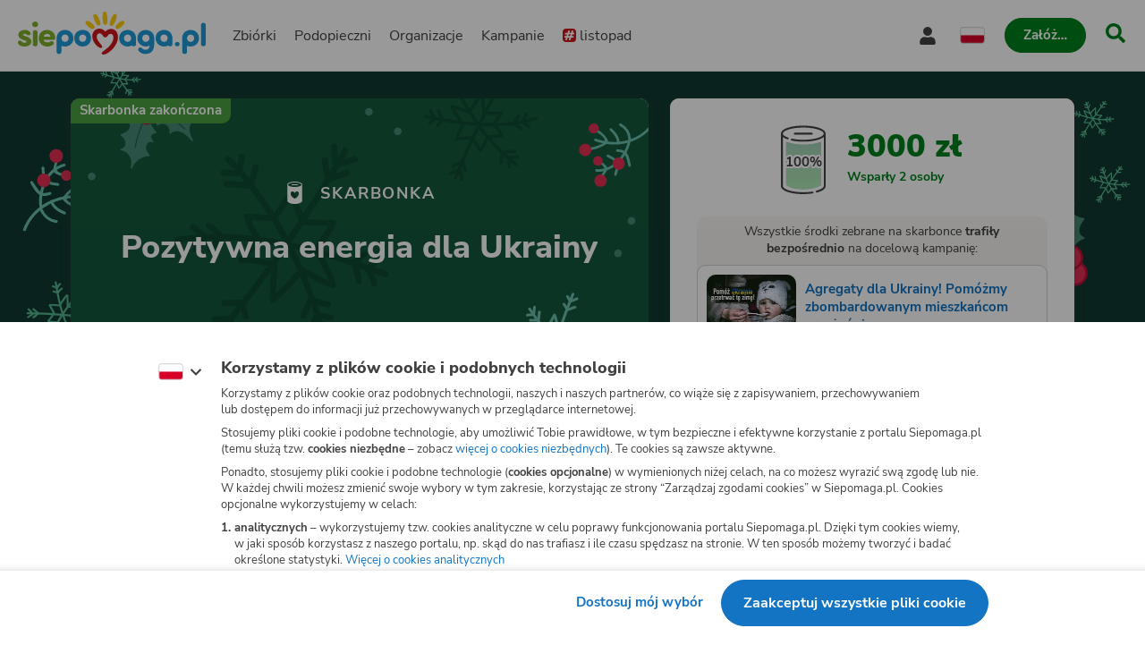

--- FILE ---
content_type: image/svg+xml
request_url: https://www.siepomaga.pl/packs/static/assets/fundraiseOccasionBackgrounds/christmasBackgroundMobile-bcde3c3495db102de800a.svg
body_size: 5394
content:
<svg xmlns="http://www.w3.org/2000/svg" fill="none" viewBox="0 0 375 64"><mask id="b" width="375" height="64" x="0" y="0" maskUnits="userSpaceOnUse" style="mask-type:alpha"><path fill="url(#a)" d="M0 0h375v64H0z"/></mask><g mask="url(#b)"><mask id="c" width="382" height="134" x="0" y="-21" maskUnits="userSpaceOnUse" style="mask-type:alpha"><path fill="#113931" d="M191 112.43c-98.8.18-168.32-12.8-191-19.77V-21h382V92.66c-29.58 5.51-92.2 19.6-191 19.77Z"/></mask><g mask="url(#c)"><path fill="#56B68E" d="M368.67-11.15a83.81 83.81 0 0 0-7.8 11.73c-.13.22.23.4.34.2a81.57 81.57 0 0 1 7.72-11.67c.18-.18-.11-.46-.26-.26Z"/><path fill="#56B68E" d="M368.6-.12c-2.88-2.9-4.88-6.75-6.08-10.66-.07-.24-.44-.12-.37.12 1.2 3.95 3.22 7.87 6.17 10.83.2.15.46-.12.28-.3Zm-6.06.15a6.69 6.69 0 0 0-.26-1.3c-.05-.13-.18-.17-.29-.1-.37.16-.74.31-1.12.43-.24.07-.14.46.12.37.4-.14.81-.3 1.2-.48-.08-.04-.17-.08-.28-.1.1.4.19.79.23 1.18.03.25.43.24.4 0Z"/><path fill="#56B68E" d="M361.98.92c-.03-.29-.05-.57-.06-.88 0-.13-.02-.29-.13-.35-.16-.11-.36-.04-.51-.02-.29.07-.57.14-.86.26-.24.07-.15.46.12.37.15-.07.33-.12.48-.14.09-.05.18-.05.29-.07l.1-.02c.07.02.14 0 .12-.07.02-.07.02-.07.02.02 0 .04 0 .09.02.11 0 .09 0 .18.03.29l.03.55c-.02.2.35.21.35-.05Zm6.56-2.67c-.51-.02-1-.06-1.53-.1-.08 0-.15.08-.2.17a7.2 7.2 0 0 0-.28 1.19c-.04.27.33.33.37.1.06-.41.17-.8.3-1.19-.07.07-.14.09-.2.16.5.01 1.01.07 1.52.09.29-.03.28-.43.02-.42Z"/><path fill="#56B68E" d="M368.79-1.03c-.2-.02-.42-.06-.64-.06-.16-.02-.38-.01-.48.1-.11.11-.13.27-.13.4a4.16 4.16 0 0 0-.1.73c-.02.24.36.34.38.1.01-.24.03-.62.14-.82-.03-.1 0-.13.08-.09h.22l.5.04c.19.02.27-.38.03-.4Zm5.18 11.63a83.89 83.89 0 0 0-7.8 11.73c-.12.23.24.4.34.2a81.66 81.66 0 0 1 7.73-11.67c.17-.17-.12-.46-.27-.26Z"/><path fill="#56B68E" d="M376.83 16.39c-4.5.74-8.9-.48-13.12-1.98-.23-.09-.33.29-.1.37 4.3 1.53 8.72 2.75 13.3 1.98.28-.03.16-.4-.08-.37Z"/><path fill="#56B68E" d="M373.9 21.63c-2.88-2.9-4.87-6.75-6.07-10.65-.07-.25-.45-.13-.38.11 1.2 3.95 3.22 7.87 6.18 10.83.2.15.46-.12.28-.29Zm.8-5.74-.47.49c-.1.1-.28.29-.28.47.03.15.23.3.34.4.15.16.35.31.53.44.2.15.4-.18.2-.33-.25-.15-.58-.39-.7-.63v.18c.14-.27.44-.54.66-.76.2-.16-.1-.44-.27-.26Z"/><path fill="#56B68E" d="M375.6 15.87c-.18.27-.4.54-.57.8-.07.07-.02.16.02.25.23.26.5.48.79.67.2.15.39-.18.19-.33a4.73 4.73 0 0 1-.72-.61c0 .09.03.15.03.24.17-.26.39-.53.56-.8.15-.24-.2-.42-.3-.22Zm-1.74-3.46c-.28.03-.61.1-.9.04-.02.1-.04.09-.06-.07-.03-.06-.07-.15-.07-.24-.07-.15-.1-.3-.17-.46-.07-.24-.44-.12-.37.12l.23.7c.03.1.07.24.18.3.14.1.38.02.51.02l.68-.03c.22 0 .22-.4-.03-.38Zm.6-1.06c-.32.02-.67.07-.98.08.06.06.13.08.2.15-.05-.27-.12-.5-.2-.8-.08-.21-.43-.12-.4.12.04.27.1.5.18.8.02.06.11.15.2.15l1-.08c.26-.05.25-.45 0-.42Zm-5.79.4-.19.47-.1.25c-.03.02-.13.26-.09.22.04-.04-.11-.06-.16-.06-.06-.03-.17-.05-.24-.07l-.55-.14c-.25-.07-.35.31-.1.37l.75.21c.13.04.3.13.46.06.15-.07.17-.22.24-.33.1-.25.23-.51.32-.78.1-.24-.25-.41-.34-.2Z"/><path fill="#56B68E" d="M368.2 10.9c-.04.14-.1.25-.15.38-.04.1-.09.27-.15.34-.13.17-.55.03-.75-.04-.24-.06-.35.31-.1.38.26.08.77.23 1.01.07.13-.09.17-.26.24-.38l.25-.57c.09-.23-.25-.42-.35-.18Zm-3.02 3.24c.03.3.07.6.17.86.06.16.09.18-.07.33-.08.14-.23.25-.36.38-.18.18.09.44.26.26.16-.15.35-.3.5-.47.1-.09.2-.15.18-.3 0-.18-.12-.34-.16-.47-.1-.17-.12-.37-.15-.61-.02-.25-.42-.24-.37.02Zm-1-.1c.03.16.1.32.17.47.07.15.2.28.27.44a.67.67 0 0 0 .04-.18c-.17.22-.48.4-.7.58-.2.16.1.44.27.26.18-.13.3-.26.48-.4.09-.09.26-.18.28-.34 0-.13-.13-.26-.2-.37a2.1 2.1 0 0 1-.23-.61c-.05-.18-.4-.08-.37.16Zm3.67 7.74a6.84 6.84 0 0 0-.26-1.3c-.05-.13-.18-.17-.3-.1-.37.16-.74.32-1.11.43-.24.07-.15.47.11.37.4-.13.82-.3 1.21-.48-.09-.04-.18-.08-.29-.1.1.4.19.8.24 1.19.02.24.42.23.4 0Z"/><path fill="#56B68E" d="M367.29 22.67a10.66 10.66 0 0 1-.06-.88c0-.13-.03-.29-.14-.35-.15-.1-.35-.04-.5-.02-.3.07-.58.14-.86.26-.24.07-.15.46.11.37a2 2 0 0 1 .49-.14c.08-.04.17-.04.28-.07l.11-.02c.07.02.13 0 .11-.07.02-.06.02-.06.02.02 0 .05 0 .1.03.11 0 .1 0 .18.02.29l.03.55c-.02.2.36.22.36-.05Zm6.55-2.67c-.5-.01-1-.05-1.52-.09-.09 0-.16.07-.2.16a7.3 7.3 0 0 0-.29 1.2c-.04.26.34.32.38.1.06-.42.16-.8.29-1.2-.07.07-.13.1-.2.16.51.02 1.02.07 1.52.09.3-.03.29-.42.02-.42Z"/><path fill="#56B68E" d="M374.1 20.72c-.2-.02-.42-.06-.65-.05-.15-.02-.37-.02-.48.1-.1.1-.13.26-.13.39-.06.24-.08.49-.1.73-.01.24.36.35.38.1.02-.24.04-.61.14-.81-.02-.11 0-.14.09-.1h.22l.49.04c.2.02.28-.38.03-.4Zm-2.31-3.93c.43-.4.85-.83 1.21-1.3.11-.11.04-.35-.15-.33a5.6 5.6 0 0 1-1.82-.2c-.24-.06-.34.32-.1.38.64.15 1.26.27 1.92.22-.07-.11-.09-.22-.16-.33-.36.47-.78.9-1.21 1.3-.15.15.11.41.3.26Z"/><path fill="#56B68E" d="m370.93 15.08.05-1.26c.01-.33.05-.68-.02-1.01-.02-.16-.22-.18-.3-.09-.62.58-1.2 1.19-1.73 1.86-.15.2.12.46.27.26a22.77 22.77 0 0 1 1.72-1.86 1.26 1.26 0 0 1-.31-.08c.1.35.01.75 0 1.12l-.06 1.09c-.02.24.38.23.38-.03Z"/><path fill="#56B68E" d="M369.11 14.62c-.42-.2-.84-.43-1.26-.62-.27-.13-.56-.33-.85-.34-.13 0-.22.13-.2.24.08.37.28.75.44 1.08.2.41.39.8.64 1.18.13.22.46.01.33-.2a7.96 7.96 0 0 1-.55-1.06c-.18-.35-.4-.74-.48-1.11l-.2.24c.34.02.7.32.98.47.31.17.65.32.96.5.22.08.41-.25.2-.38Z"/><path fill="#56B68E" d="M367.92 16.07a8.02 8.02 0 0 0-1.04 1.65c-.06.1.03.28.16.28.6-.03 1.2.03 1.79 0 .24-.03.26-.4 0-.4-.6.03-1.2-.03-1.8 0l.17.29a7.26 7.26 0 0 1 .94-1.56c.22-.18-.07-.46-.22-.26Zm3.7.76c.3.4.56.86.72 1.36.06-.07.13-.18.2-.25L371 17.9c-.24-.02-.24.38 0 .4.51.01 1.04.05 1.53.04.13 0 .22-.13.2-.24a5.13 5.13 0 0 0-.82-1.54c-.18-.21-.46.08-.3.27Z"/><path fill="#56B68E" d="M368.83 18.09c.27.48.48.98.66 1.5.03.12.18.18.29.11.52-.36.74-.93 1.1-1.44.16-.2-.13-.49-.26-.27-.35.45-.56 1.07-1.04 1.39.09.04.17.08.29.1a14.64 14.64 0 0 0-.71-1.6c-.11-.24-.44-.04-.33.2ZM32.85 61.38A141.75 141.75 0 0 0 9.12 59.3c-.43-.02-.4.65-.01.65 7.88 0 15.74.67 23.57 2.03.4.12.6-.54.17-.6Z"/><path fill="#56B68E" d="M26.58 70.31c-4.76-6.1-6.5-13.59-7.69-21.1-.05-.4-.7-.24-.64.16 1.21 7.62 2.99 15.18 7.83 21.35.27.4.73-.07.5-.4Z"/><path fill="#56B68E" d="M16.43 70.22c1.96-6.63 6.06-12.71 10.9-17.66.3-.3-.18-.76-.48-.46-4.9 4.98-9.08 11.15-11.08 17.93-.07.42.54.6.66.19Zm13.65-7.53c-.27-.4-.64-.84-.78-1.31-.19.06-.17 0 .04-.16.08-.08.17-.22.3-.3.17-.22.38-.38.55-.6.3-.3-.17-.77-.47-.47-.3.3-.55.61-.86.91-.14.13-.3.3-.3.52-.02.27.27.57.38.77.19.32.42.66.6.98.19.33.77 0 .54-.34Zm2.07.03c-.3-.47-.67-.95-.92-1.4-.04.15-.02.26-.06.41.35-.28.65-.58 1.02-.92.25-.3-.17-.76-.51-.52-.36.28-.66.58-1.02.92-.08.09-.14.29-.07.42l.92 1.4c.29.36.87.03.64-.3Z"/><path fill="#56B68E" d="m26.85 54.45-.85.1c-.17 0-.28.02-.45.03-.05-.01-.5.03-.4.05.1.03.01-.21-.03-.28l-.1-.41-.23-.94c-.1-.41-.75-.26-.64.15l.3 1.29c.04.23.05.56.28.73.23.18.47.08.69.09.45-.04.95-.07 1.41-.16.45-.04.42-.7.02-.65Z"/><path fill="#56B68E" d="M27.73 53.05c-.23.05-.45.04-.68.09-.17 0-.46.09-.61.04-.37-.04-.5-.79-.56-1.14-.1-.4-.75-.26-.65.15.1.47.29 1.34.72 1.57.24.12.53.04.75.05l1.06-.09c.4-.05.42-.7-.03-.67Zm-7.25-1.86c-.4.27-.83.6-1.14.95-.18.22-.19.27-.55.17-.26-.02-.55-.15-.86-.24-.4-.11-.57.5-.17.61.36.1.75.26 1.1.36.2.06.4.17.6 0 .27-.14.4-.43.56-.6.19-.28.46-.48.8-.71.34-.24 0-.82-.34-.54Zm-.66-1.55c-.21.16-.39.39-.56.61-.17.23-.26.53-.43.76.12-.02.23-.05.3-.08-.47-.08-.99-.39-1.43-.57-.4-.16-.58.5-.17.61.34.15.64.24.99.39.2.05.48.24.72.15.2-.11.28-.42.39-.6.2-.33.44-.6.72-.85.23-.2-.2-.65-.53-.42Zm-8.53 11.7c.62-.44 1.18-.88 1.72-1.44.16-.18.11-.4-.08-.52-.53-.42-1.07-.84-1.55-1.3-.3-.3-.8.15-.46.47.53.47 1.1.96 1.7 1.4a1.87 1.87 0 0 0-.08-.51c-.52.46-1.03.92-1.57 1.31-.34.23-.01.82.33.59Z"/><path fill="#56B68E" d="M9.52 61.22c.4-.27.8-.54 1.26-.8.2-.1.4-.26.41-.48.04-.32-.23-.56-.39-.77-.33-.36-.67-.73-1.07-1.06-.3-.3-.8.15-.46.47.23.17.44.4.6.6.14.1.21.23.33.37.04.07.1.08.13.15.02.11.1.2.19.1.11-.02.11-.02-.02.05-.06.04-.13.08-.14.13-.13.07-.26.15-.4.27l-.8.49c-.3.13-.03.7.36.48Zm12.38 1.93c.95.32 1.92.59 2.91.75.26.07.56-.22.36-.5A9.43 9.43 0 0 1 24 60.55c-.1-.4-.74-.26-.64.15.3 1.07.62 2.1 1.24 3.03.1-.19.25-.31.36-.5a19.07 19.07 0 0 1-2.91-.76c-.36-.1-.53.51-.14.68Z"/><path fill="#56B68E" d="m23.74 60.48 1.9-.94c.51-.25 1.07-.47 1.5-.85.21-.16.08-.47-.13-.52a28.9 28.9 0 0 0-4.14-1.05c-.42-.06-.59.55-.17.61 1.4.28 2.79.61 4.15 1.05a2.12 2.12 0 0 1-.13-.53c-.45.42-1.1.62-1.68.9l-1.64.8c-.38.17-.05.75.34.53Z"/><path fill="#56B68E" d="M22.95 57.42c-.05-.79-.04-1.6-.1-2.39-.02-.5.03-1.08-.17-1.53-.11-.19-.38-.21-.53-.09-.5.41-.88 1.02-1.24 1.52-.45.64-.89 1.23-1.24 1.9-.22.38.35.7.57.32.32-.57.7-1.12 1.12-1.66.37-.55.77-1.2 1.27-1.62-.15-.04-.37-.04-.52-.09.24.51.08 1.29.09 1.84 0 .6.04 1.21.04 1.82.05.4.7.41.71-.02Z"/><path fill="#56B68E" d="M19.84 56.82a13.46 13.46 0 0 0-3.29-.2c-.21-.01-.4.27-.29.46.53.86.92 1.8 1.45 2.65.23.34.8.06.58-.33-.52-.86-.92-1.79-1.45-2.65l-.29.47a12.37 12.37 0 0 1 3.08.15c.44.17.63-.49.2-.55Zm1.85 6.1a7.17 7.17 0 0 1-1.43 2.18c.15.04.37.05.52.09l-1.16-2.3c-.17-.37-.75-.04-.59.33.4.77.77 1.58 1.17 2.3.11.2.38.21.52.09.7-.74 1.2-1.53 1.62-2.45.18-.45-.49-.63-.65-.24Z"/><path fill="#56B68E" d="M17.58 59.8c-.5.8-1.08 1.51-1.71 2.21-.14.12-.11.4.07.51.96.5 2 .34 3.05.47.42.06.6-.6.17-.6-.94-.16-2.04.03-2.9-.43.02.16.02.33.08.51a24.84 24.84 0 0 0 1.8-2.34c.27-.37-.3-.69-.56-.33Z"/><path fill="#458974" d="M350.32 18.82a7.82 7.82 0 0 1-3.34 8.38 6.4 6.4 0 0 1 2.55 1.27c.71.64 1.2 1.6 1.09 2.55-.11.95-.9 1.83-1.86 1.88.6.19 2.2.64 2.3 1.62.11 1.14-.82 2-1.27 2.23a20.84 20.84 0 0 1 7.46 4.32 6.16 6.16 0 0 1 4.32-6.52c-1.22-.35-1.9-1.75-1.8-3.03a5.8 5.8 0 0 1 1.7-3.31c-1.33-.16-2.74-.61-3.56-1.67-.82-1.06-.82-2.84.32-3.58a5.9 5.9 0 0 1-7.85-4.06l-.06-.08Z"/><path fill="#458974" d="M350.03 18.9a7.62 7.62 0 0 1-3.2 8.04.29.29 0 0 0 .07.52c1.01.32 2.02.7 2.7 1.54.99 1.22 1.04 3.24-.92 3.61-.3.06-.27.48 0 .56.42.13.9.24 1.27.48 1.28.93.64 2.25-.29 2.84-.21.13-.16.45.08.53a21.01 21.01 0 0 1 7.32 4.27c.19.16.53.05.5-.22a6 6 0 0 1 4.12-6.26c.29-.1.26-.45 0-.55-2.79-1.12-1.3-4.3.05-5.87.13-.16.1-.45-.13-.47-1.09-.16-2.26-.43-3.08-1.22-.98-.96-1.14-2.6-.03-3.53.22-.19-.02-.59-.29-.48a5.71 5.71 0 0 1-3.92.05 5.64 5.64 0 0 1-2.26-1.5c-.74-.83-.87-1.68-1.43-2.55-.21-.32-.72-.03-.5.29.55.87.8 1.88 1.5 2.68a5.93 5.93 0 0 0 2.18 1.54c1.44.58 3.1.63 4.54.08l-.3-.48a2.7 2.7 0 0 0-.74 3.2c.67 1.68 2.52 2.29 4.12 2.53-.06-.16-.08-.32-.14-.48-1.67 1.96-2.97 5.57.22 6.84v-.55a6.46 6.46 0 0 0-4.54 6.76c.16-.08.34-.13.5-.21a21.57 21.57 0 0 0-7.58-4.4l.08.52c.87-.55 1.67-1.64 1.35-2.73-.3-1.03-1.54-1.4-2.47-1.67v.56a2.46 2.46 0 0 0 2.02-2.95c-.35-1.88-2.12-2.8-3.8-3.31l.08.53a8.22 8.22 0 0 0 3.48-8.7c-.08-.37-.64-.21-.56.16Z"/><path stroke="#144037" stroke-linecap="round" stroke-linejoin="round" stroke-miterlimit="10" stroke-width="1.77" d="M353.75 27.04s3.26 7.67 3.13 14.75" opacity=".6"/><path fill="#458974" d="M356 42.32a6.22 6.22 0 0 1-5.04-2.5 3.39 3.39 0 0 1-3.16 2.4 3.38 3.38 0 0 1-3.15-2.4c-.43 1.81-2.23 3.03-4.09 3.27-1.83.27-3.69-.27-5.44-.85 1.33.7 2.6 1.54 3.5 2.7a4.73 4.73 0 0 1 .93 4.2c.21-.61.8-1 1.36-1.35.37-.24.76-.48 1.22-.53.5-.06.98.15 1.4.37.45.24.9.47 1.33.77.21.13.42.29.56.5.18.27.26.61.29.95a4.95 4.95 0 0 1-.24 1.97 3.94 3.94 0 0 1 3-2.42 2.7 2.7 0 0 1 1.03.03 4.9 4.9 0 0 1 2.81 2.44c.35-1.8.14-3.69.67-5.54.5-1.8 1.77-2.66 3.02-4Z"/><path fill="#458974" d="M356 42a6.2 6.2 0 0 1-4.83-2.41c-.16-.21-.45-.05-.53.13a2.98 2.98 0 0 1-5.7 0c-.1-.3-.5-.32-.61 0-1.22 4.09-6.1 3.18-9.15 2.2-.35-.1-.56.4-.24.56 2.41 1.33 5.06 3.42 4.3 6.55-.08.35.4.56.55.24.8-1.54 2.52-1.86 4-1.17 1.44.67 1.73 2.15 1.36 3.58-.08.32.43.56.56.24.56-1.22 1.8-2.38 3.23-2.3 1.36.08 2.47 1.27 3.08 2.36.1.2.53.18.56-.08.26-1.73.1-3.56.58-5.25.5-1.78 1.8-2.87 3.03-4.17.26-.3-.16-.74-.45-.45-1.07 1.11-2.31 2.12-2.92 3.58-.8 1.88-.53 4.11-.85 6.1l.56-.08c-1.73-3.2-5.76-3.55-7.4-.05l.55.24c.61-2.26.05-3.56-2.1-4.54-1.67-.8-3.55-.05-4.4 1.62l.56.24c.85-3.42-1.86-5.76-4.56-7.24l-.24.55c3.42 1.12 8.57 1.78 9.92-2.62h-.61a3.63 3.63 0 0 0 6.92 0l-.53.13a6.7 6.7 0 0 0 5.28 2.6c.48.08.48-.56.08-.56Z"/><path stroke="#144037" stroke-linecap="round" stroke-linejoin="round" stroke-miterlimit="10" stroke-width="1.88" d="M356.35 42.35s-4.7 4.85-15.95 2.2" opacity=".6"/><path fill="#E62F52" stroke="#BA1139" stroke-miterlimit="10" stroke-width="2.87" d="M358.6 50.17a3.87 3.87 0 1 0 0-7.74 3.87 3.87 0 0 0 0 7.74Z"/><path fill="#E62F52" stroke="#BA1139" stroke-miterlimit="10" stroke-width="2.87" d="M352.29 49.67a4.11 4.11 0 1 0 0-8.22 4.11 4.11 0 0 0 0 8.22Z"/><path fill="#E62F52" stroke="#BA1139" stroke-miterlimit="10" stroke-width="2.87" d="M357.14 44.97a3.87 3.87 0 1 0 0-7.74 3.87 3.87 0 0 0 0 7.74Z"/><path fill="#6BBFAB" d="M25.56 20.23c-7.74.01-15 4.07-17.85 11.45-.23.58.7.78.94.24 2.7-6.98 9.63-10.75 16.94-10.75.59-.01.6-.96-.03-.94Z"/><path fill="#6BBFAB" d="M21.29 9.76c-5.95 1.6-8.77 8.53-8.13 14.2.05.6 1 .61.95 0-.6-5.24 1.9-11.81 7.44-13.28.6-.14.33-1.05-.26-.92Z"/><path fill="#6BBFAB" d="M22.98 13.3c-1.08-.16-3.18-.3-3.94-1.2-.77-.88.37-3.38.76-4.2.28-.55-.57-1.02-.84-.47a10.3 10.3 0 0 0-.94 2.92c-.12.55-.4 1.37-.16 1.94.6 1.4 3.63 1.76 4.86 1.92.59.1.84-.8.26-.9Zm-3.68 2.88c-1.18-.1-2.84-.25-3.64-1.25-.8-.99-.78-2.58-.85-3.78-.06-.62-1-.58-.95 0 .12 1.5.16 3.43 1.2 4.59 1.03 1.09 2.8 1.25 4.23 1.39.61.06.62-.89 0-.95Zm-9.14.1c.75 1.24 1.63 2.93 2.86 3.76 1.13.78 2.55.5 3.78.1.58-.17.32-1.08-.26-.91-1.42.4-2.63.6-3.63-.66-.73-.9-1.35-1.82-1.95-2.8-.3-.5-1.15-.02-.8.5Zm16.68 7.33c-1.2-.05-4.52-.75-4.68-2.29-.07-.65 1.2-1.72 1.66-2.17a10.67 10.67 0 0 1 2.44-1.7c.55-.27.04-1.1-.5-.8-1.2.67-2.31 1.46-3.25 2.48-.48.53-1.73 1.68-1.48 2.52.24.84 1.61 1.63 2.31 2.02a7.6 7.6 0 0 0 3.5.9c.64 0 .6-.93 0-.96Zm-5.2 2.13c-1.86-.73-3.3-1.74-4.1-3.6-.25-.56-1.05-.06-.8.5.91 2.11 2.62 3.24 4.67 4.04.6.18.82-.71.24-.94Zm-2.72 2.88a6.01 6.01 0 0 1-4.66-3.57c-.24-.56-1.15-.3-.91.27a6.98 6.98 0 0 0 5.32 4.2c.62.1.87-.8.25-.9Z"/><path fill="#E62F52" d="M28.04 26.27a1.86 1.86 0 1 0-1.02-3.58 1.86 1.86 0 0 0 1.02 3.58Zm.43-8.14a2.28 2.28 0 1 0-1.26-4.38 2.28 2.28 0 0 0 1.26 4.38Zm-9.11-8.76a2.28 2.28 0 1 0-1.26-4.38 2.28 2.28 0 0 0 1.25 4.38Zm-4.14 8.14a2.28 2.28 0 1 0-1.26-4.38 2.28 2.28 0 0 0 1.26 4.38Zm7.38-2.08A1.78 1.78 0 1 0 21.6 12a1.78 1.78 0 0 0 .99 3.43Z"/></g></g><defs><linearGradient id="a" x1="56.57" x2="107.73" y1="71.81" y2="-76.06" gradientUnits="userSpaceOnUse"><stop stop-color="#75B847"/><stop offset="1" stop-color="#54ADA2"/></linearGradient></defs></svg>


--- FILE ---
content_type: image/svg+xml
request_url: https://www.siepomaga.pl/packs/static/assets/fundraiseOccasionBackgrounds/christmasBackground-6c7fdb76084d46f0630a2.svg
body_size: 8635
content:
<svg xmlns="http://www.w3.org/2000/svg" fill="none" viewBox="0 0 1440 503"><mask id="a" width="1440" height="503" x="0" y="0" maskUnits="userSpaceOnUse" style="mask-type:alpha"><path fill="#113931" d="M720 503c-372.45.67-634.5-48.27-720-74.55V0h1440v428.45c-111.5 20.8-347.55 73.87-720 74.54Z"/></mask><g mask="url(#a)"><path fill="#56B68E" d="M1389.74 37.13a316.78 316.78 0 0 0-29.38 44.22c-.48.84.86 1.49 1.26.73a308.39 308.39 0 0 1 29.13-43.96c.66-.68-.44-1.74-1.01-.98Z"/><path fill="#56B68E" d="M1400.52 58.93c-17 2.81-33.52-1.78-49.48-7.46-.83-.32-1.23 1.1-.39 1.42 16.2 5.76 32.9 10.35 50.14 7.45 1.08-.1.65-1.5-.27-1.41Z"/><path fill="#56B68E" d="M1389.5 78.7c-10.88-10.9-18.4-25.43-22.93-40.16-.27-.91-1.67-.48-1.41.43 4.54 14.9 12.15 29.68 23.28 40.83.75.57 1.74-.44 1.06-1.1Zm3.02-21.65-1.8 1.85c-.41.42-1.07 1.1-1.06 1.76.09.58.85 1.15 1.27 1.56a19.5 19.5 0 0 0 2.02 1.64c.75.57 1.48-.69.73-1.26-.93-.57-2.18-1.47-2.61-2.38l.01.67c.48-1 1.63-2.02 2.45-2.86.74-.6-.36-1.66-1.01-.98Z"/><path fill="#56B68E" d="M1395.84 57c-.65 1-1.47 2.02-2.12 3.02-.24.25-.07.58.1.91.85 1 1.85 1.8 2.95 2.54.75.57 1.48-.69.73-1.26-1.01-.65-1.85-1.47-2.7-2.29.01.34.09.58.1.92.65-1.01 1.47-2.02 2.12-3.03.57-.92-.77-1.56-1.18-.81Zm-6.5-13.04c-1.08.1-2.33.36-3.41.13-.08.41-.16.33-.25-.25-.09-.25-.26-.58-.26-.9-.26-.59-.35-1.17-.61-1.75-.26-.9-1.67-.47-1.41.44.26.91.61 1.74.87 2.65.09.41.26.9.68 1.15.51.33 1.42.07 1.92.06.83-.01 1.74-.1 2.57-.12.83-.01.81-1.5-.1-1.41Zm2.27-4.02c-1.25.1-2.58.28-3.74.3.25.24.5.32.76.57-.18-1-.45-1.9-.71-2.98-.34-.83-1.67-.48-1.57.43.18 1 .44 1.9.7 2.99.09.24.43.57.76.57l3.74-.3c.99-.18.97-1.68.06-1.58Zm-21.84 1.55-.73 1.75c-.16.34-.24.59-.4.92-.08.09-.48 1-.32.84.17-.17-.42-.24-.58-.24-.25-.08-.67-.16-.92-.24-.67-.16-1.42-.4-2.09-.55-.92-.24-1.31 1.18-.39 1.42.92.23 1.83.47 2.83.79.51.16 1.18.48 1.75.22.58-.25.66-.84.9-1.26.4-.92.89-1.92 1.21-2.92.4-.92-.94-1.57-1.26-.73Z"/><path fill="#56B68E" d="M1367.98 38.27c-.16.5-.41.92-.57 1.42-.16.34-.31 1-.56 1.26-.49.67-2.08.1-2.83-.13-.92-.24-1.31 1.18-.39 1.42 1 .32 2.92.87 3.83.28.49-.34.65-1 .89-1.43.32-.67.64-1.5.97-2.17.32-.84-.94-1.57-1.34-.65Zm-11.38 12.21c.1 1.08.28 2.24.63 3.24.25.57.34.66-.24 1.25-.32.5-.9.92-1.39 1.43-.65.67.36 1.66 1.01.98.58-.59 1.32-1.18 1.89-1.77.33-.34.74-.6.65-1.17-.01-.67-.44-1.24-.61-1.74a6.33 6.33 0 0 1-.53-2.32c-.1-.91-1.59-.9-1.41.1Zm-3.75-.36c.09.58.35 1.16.61 1.74.26.57.76 1.07 1.02 1.64.08-.24.16-.5.16-.66-.66.84-1.81 1.52-2.63 2.2-.74.59.35 1.65 1.01.98.66-.5 1.15-1.01 1.81-1.52.32-.34.98-.68 1.06-1.26-.01-.5-.51-1-.77-1.4a7.47 7.47 0 0 1-.86-2.32c-.18-.66-1.5-.31-1.41.6Zm13.8 29.15a25.61 25.61 0 0 0-.98-4.9c-.18-.49-.68-.65-1.09-.4-1.4.61-2.81 1.21-4.22 1.65-.91.26-.55 1.75.44 1.4a51.84 51.84 0 0 0 4.55-1.8c-.34-.17-.67-.33-1.09-.4.35 1.49.71 2.98.9 4.47.09.91 1.59.9 1.49-.02Z"/><path fill="#56B68E" d="M1364.54 82.62c-.1-1.08-.2-2.15-.22-3.32 0-.5-.1-1.08-.52-1.32-.58-.4-1.33-.15-1.91-.06-1.07.27-2.15.53-3.23.96-.91.26-.55 1.75.44 1.4a7.52 7.52 0 0 1 1.82-.52c.33-.17.66-.17 1.08-.26.16 0 .25-.09.41-.09.25.08.5 0 .41-.25.08-.25.08-.25.09.08 0 .16 0 .33.09.41 0 .33.01.67.1 1.08.01.67.1 1.41.11 2.08-.07.75 1.34.81 1.33-.19Zm24.71-10.07c-1.91-.05-3.75-.2-5.74-.33-.33 0-.58.26-.74.59-.48 1.5-.87 2.92-1.1 4.5-.15 1 1.26 1.23 1.42.4.22-1.58.62-3 1.1-4.5-.25.25-.5.34-.74.59 1.91.05 3.82.28 5.74.33 1.08-.1 1.06-1.6.06-1.58Z"/><path fill="#56B68E" d="M1390.2 75.28c-.75-.07-1.58-.22-2.41-.21-.58-.08-1.42-.07-1.83.36-.41.42-.48 1-.47 1.5-.24.92-.31 1.83-.38 2.75-.07.91 1.35 1.3 1.42.4.07-.92.13-2.34.54-3.09-.09-.41-.01-.5.33-.34h.83c.58.07 1.24.06 1.83.13.75.07 1.06-1.43.14-1.5Zm-8.69-14.84a42.79 42.79 0 0 0 4.59-4.88c.4-.42.14-1.34-.6-1.24a21 21 0 0 1-6.83-.74c-.92-.23-1.31 1.18-.4 1.42 2.42.55 4.76 1.01 7.25.81-.26-.4-.35-.82-.6-1.24a42.79 42.79 0 0 1-4.59 4.9c-.57.58.44 1.56 1.18.97Z"/><path fill="#56B68E" d="m1378.26 54 .18-4.73c.07-1.25.21-2.59-.05-3.83-.09-.58-.84-.65-1.17-.31a64.02 64.02 0 0 0-6.47 6.98c-.57.76.44 1.75 1.01.99a86.33 86.33 0 0 1 6.47-7 4.77 4.77 0 0 1-1.17-.3c.35 1.32.04 2.82-.02 4.23l-.19 4.08c-.07.91 1.42.9 1.41-.1Z"/><path fill="#56B68E" d="M1371.42 52.27c-1.59-.72-3.18-1.62-4.77-2.34-1.01-.49-2.1-1.22-3.18-1.29-.5 0-.82.51-.73.93.26 1.4 1.03 2.8 1.63 4.05.77 1.57 1.46 3.05 2.39 4.45.51.83 1.75.06 1.24-.76a29.07 29.07 0 0 1-2.05-3.96c-.69-1.32-1.54-2.81-1.81-4.22-.24.25-.49.67-.73.93 1.25.06 2.59 1.2 3.68 1.77 1.17.65 2.43 1.22 3.6 1.86.84.33 1.57-.93.73-1.42Z"/><path fill="#56B68E" d="M1366.93 57.74a29.74 29.74 0 0 0-3.91 6.2c-.24.42.1 1.08.6 1.08 2.24-.12 4.49.1 6.73-.02.92-.1.98-1.5-.02-1.5-2.24.12-4.49-.1-6.73.02.17.33.43.74.6 1.07.96-2.17 2.18-4.1 3.57-5.87.82-.67-.27-1.74-.84-.98Zm13.92 2.88a16.08 16.08 0 0 1 2.73 5.11c.25-.25.49-.67.74-.92l-5.74-.17c-.92-.07-.9 1.42.02 1.5 1.91.05 3.91.19 5.74.16.5 0 .82-.5.73-.92a19.33 19.33 0 0 0-3.07-5.78c-.68-.82-1.74.28-1.15 1.02Z"/><path fill="#56B68E" d="M1370.36 65.34a34.88 34.88 0 0 1 2.49 5.7c.09.41.68.65 1.09.4 1.97-1.36 2.77-3.53 4.16-5.46.57-.76-.53-1.83-1.01-.99-1.31 1.68-2.11 4.02-3.92 5.21.34.16.67.32 1.09.4a56.95 56.95 0 0 0-2.66-6.03c-.43-.9-1.67-.14-1.24.77Zm-64.62 285.8a316.78 316.78 0 0 0-29.38 44.21c-.48.84.86 1.49 1.26.73a308.39 308.39 0 0 1 29.13-43.96c.66-.68-.44-1.74-1.01-.99Z"/><path fill="#56B68E" d="M1316.52 372.93c-17 2.81-33.52-1.78-49.48-7.46-.83-.32-1.23 1.1-.39 1.42 16.2 5.76 32.9 10.35 50.14 7.45 1.08-.1.65-1.5-.27-1.41Z"/><path fill="#56B68E" d="M1305.5 392.7c-10.88-10.9-18.4-25.43-22.93-40.16-.27-.91-1.67-.48-1.41.43 4.54 14.9 12.15 29.68 23.28 40.83.75.57 1.74-.44 1.06-1.1Zm3.02-21.65-1.8 1.85c-.41.42-1.07 1.1-1.06 1.76.09.58.85 1.15 1.27 1.56a19.5 19.5 0 0 0 2.02 1.64c.75.57 1.48-.69.73-1.26-.93-.57-2.18-1.47-2.61-2.37l.01.66c.48-1 1.63-2.02 2.45-2.86.74-.6-.36-1.66-1.01-.98Z"/><path fill="#56B68E" d="M1311.84 371c-.65 1-1.47 2.02-2.12 3.02-.24.26-.07.59.1.92.85.98 1.85 1.8 2.95 2.53.75.57 1.48-.69.73-1.26-1.01-.65-1.85-1.47-2.7-2.29.01.34.09.58.1.92.65-1.01 1.47-2.02 2.12-3.02.57-.93-.77-1.57-1.18-.82Zm-6.5-13.04c-1.08.1-2.33.36-3.41.13-.08.41-.16.33-.25-.25-.09-.25-.26-.58-.26-.9-.26-.59-.35-1.17-.61-1.75-.26-.9-1.67-.47-1.41.44.26.91.61 1.74.87 2.65.09.41.26.9.68 1.15.51.33 1.42.06 1.92.06.83-.01 1.74-.1 2.57-.12.83-.01.81-1.5-.1-1.41Zm2.27-4.02c-1.25.1-2.58.28-3.74.3.25.24.5.32.76.57-.18-1-.45-1.9-.71-2.98-.34-.83-1.67-.48-1.57.43.18 1 .44 1.9.7 2.99.09.24.43.57.76.57l3.74-.3c.99-.18.97-1.68.06-1.58Zm-21.84 1.55-.73 1.75c-.16.34-.24.59-.4.92-.08.09-.48 1-.32.84.17-.17-.42-.24-.58-.24-.25-.08-.67-.16-.92-.24-.67-.16-1.42-.4-2.09-.55-.92-.24-1.31 1.18-.39 1.42.92.23 1.83.47 2.83.79.51.16 1.18.48 1.75.22.58-.25.66-.84.9-1.26.4-.92.89-1.92 1.21-2.92.4-.92-.94-1.57-1.26-.73Z"/><path fill="#56B68E" d="M1283.98 352.27c-.16.5-.41.92-.57 1.42-.16.34-.31 1-.56 1.26-.49.67-2.08.1-2.83-.13-.92-.24-1.31 1.18-.39 1.42 1 .32 2.92.87 3.83.28.49-.34.65-1 .89-1.43.32-.67.64-1.5.97-2.17.32-.84-.94-1.57-1.34-.65Zm-11.38 12.21c.09 1.08.28 2.24.62 3.24.26.57.35.66-.23 1.25-.32.5-.9.92-1.39 1.43-.65.67.36 1.66 1.01.98.58-.59 1.32-1.18 1.89-1.77.33-.34.74-.6.65-1.17-.01-.67-.44-1.24-.61-1.74a6.33 6.33 0 0 1-.53-2.32c-.1-.91-1.59-.9-1.41.1Zm-3.75-.36c.09.58.35 1.16.61 1.74.26.58.76 1.07 1.02 1.65.08-.25.16-.5.16-.67-.66.84-1.81 1.52-2.63 2.2-.74.59.35 1.65 1.01.98.66-.5 1.15-1.01 1.81-1.52.32-.34.98-.68 1.06-1.26-.01-.5-.51-1-.77-1.4a7.48 7.48 0 0 1-.86-2.32c-.18-.66-1.51-.31-1.41.6Zm13.8 29.15a25.61 25.61 0 0 0-.98-4.9c-.18-.49-.68-.65-1.09-.4-1.4.61-2.81 1.21-4.22 1.65-.91.26-.55 1.75.44 1.4a51.83 51.83 0 0 0 4.55-1.8c-.34-.17-.67-.33-1.09-.4.35 1.49.71 2.98.9 4.47.09.91 1.59.9 1.49-.02Z"/><path fill="#56B68E" d="M1280.54 396.62c-.1-1.08-.2-2.16-.22-3.32 0-.5-.1-1.08-.51-1.32-.59-.4-1.34-.15-1.92-.06-1.07.27-2.15.53-3.23.96-.91.26-.55 1.75.44 1.4a7.48 7.48 0 0 1 1.82-.52c.33-.17.66-.17 1.08-.26.16 0 .25-.09.41-.09.25.08.5 0 .41-.25.08-.25.08-.25.09.08 0 .16 0 .33.09.41 0 .33.01.67.1 1.08.01.67.1 1.41.11 2.08-.07.75 1.34.81 1.33-.19Zm24.71-10.07c-1.91-.05-3.75-.2-5.74-.33-.33 0-.58.25-.74.59-.48 1.5-.87 2.92-1.1 4.5-.15 1 1.26 1.23 1.42.4.22-1.58.62-3 1.1-4.5-.25.25-.5.34-.74.59 1.91.05 3.82.28 5.74.33 1.08-.1 1.06-1.6.06-1.58Z"/><path fill="#56B68E" d="M1306.2 389.28c-.75-.07-1.58-.22-2.41-.21-.58-.08-1.42-.07-1.83.36-.41.42-.48 1-.47 1.5-.24.92-.31 1.83-.38 2.75-.07.91 1.35 1.3 1.42.4.07-.92.13-2.34.54-3.09-.09-.42-.01-.5.33-.34h.83c.58.07 1.24.06 1.83.13.75.07 1.06-1.43.14-1.5Zm-8.69-14.84a42.7 42.7 0 0 0 4.59-4.88c.4-.43.14-1.34-.6-1.24a21 21 0 0 1-6.83-.74c-.92-.23-1.31 1.18-.4 1.42 2.42.55 4.76 1.01 7.25.81-.26-.4-.35-.82-.6-1.24a42.79 42.79 0 0 1-4.59 4.9c-.57.58.44 1.56 1.18.97Z"/><path fill="#56B68E" d="m1294.26 368 .18-4.74c.07-1.24.21-2.58-.05-3.82-.09-.58-.84-.65-1.17-.31a64.11 64.11 0 0 0-6.47 6.99c-.57.75.44 1.73 1.01.98a86.5 86.5 0 0 1 6.47-7 4.77 4.77 0 0 1-1.17-.3c.35 1.32.04 2.82-.02 4.23l-.19 4.08c-.07.91 1.42.9 1.41-.1Z"/><path fill="#56B68E" d="M1287.42 366.27c-1.59-.72-3.18-1.62-4.77-2.34-1.01-.49-2.1-1.22-3.18-1.29-.5 0-.82.51-.74.93.27 1.4 1.04 2.8 1.64 4.05.77 1.57 1.46 3.05 2.39 4.45.51.83 1.75.06 1.24-.76a29.04 29.04 0 0 1-2.05-3.96c-.69-1.33-1.54-2.81-1.81-4.22-.24.25-.49.67-.73.93 1.24.06 2.59 1.2 3.68 1.77 1.17.65 2.43 1.22 3.6 1.86.84.33 1.57-.93.73-1.42Z"/><path fill="#56B68E" d="M1282.93 371.74a29.74 29.74 0 0 0-3.91 6.2c-.24.42.1 1.08.6 1.08 2.24-.12 4.49.1 6.73-.02.92-.1.98-1.5-.02-1.5-2.24.12-4.49-.1-6.73.02.17.33.43.74.6 1.07a27.2 27.2 0 0 1 3.57-5.87c.82-.67-.27-1.74-.84-.98Zm13.92 2.88a16.08 16.08 0 0 1 2.73 5.11c.25-.25.49-.67.74-.92l-5.74-.17c-.92-.07-.9 1.43.02 1.5 1.91.05 3.91.19 5.74.16.5 0 .82-.5.73-.92a19.33 19.33 0 0 0-3.07-5.78c-.68-.82-1.74.28-1.15 1.02Z"/><path fill="#56B68E" d="M1286.36 379.34a34.82 34.82 0 0 1 2.49 5.7c.09.41.68.65 1.09.4 1.97-1.36 2.77-3.53 4.16-5.46.57-.76-.53-1.83-1.01-.99-1.31 1.68-2.11 4.02-3.92 5.21.34.16.67.32 1.09.4a56.9 56.9 0 0 0-2.66-6.03c-.43-.9-1.67-.14-1.24.77Zm123.38-260.2a315.9 315.9 0 0 0-29.38 44.21c-.48.84.85 1.49 1.26.73a307.54 307.54 0 0 1 29.13-43.96c.65-.68-.44-1.74-1.01-.99Z"/><path fill="#56B68E" d="M1420.52 140.93c-17 2.81-33.52-1.78-49.48-7.46-.84-.32-1.23 1.1-.39 1.42 16.2 5.76 32.89 10.35 50.14 7.45 1.08-.1.65-1.5-.27-1.41Z"/><path fill="#56B68E" d="M1409.5 160.7c-10.88-10.9-18.4-25.43-22.93-40.16-.27-.91-1.67-.48-1.41.43 4.54 14.9 12.14 29.68 23.28 40.83.75.57 1.74-.44 1.06-1.1Zm3.02-21.65-1.81 1.85c-.41.42-1.06 1.1-1.05 1.76.09.58.85 1.15 1.27 1.56.59.58 1.34 1.15 2.02 1.64.75.57 1.48-.69.73-1.26-.93-.57-2.19-1.47-2.61-2.37l.01.66c.48-1 1.63-2.02 2.45-2.86.74-.6-.36-1.66-1.01-.98Z"/><path fill="#56B68E" d="M1415.84 139c-.65 1-1.47 2.02-2.12 3.02-.24.25-.07.58.1.91.84 1 1.85 1.8 2.94 2.54.76.57 1.49-.68.73-1.26-1-.65-1.84-1.47-2.69-2.29.01.34.09.59.1.92.65-1.01 1.47-2.02 2.12-3.02.56-.93-.77-1.57-1.18-.82Zm-6.5-13.04c-1.08.1-2.33.36-3.41.13-.08.41-.16.33-.25-.25-.09-.25-.26-.58-.27-.9-.25-.59-.34-1.17-.6-1.75-.26-.9-1.67-.47-1.41.44.26.91.61 1.74.87 2.65.09.41.26.9.68 1.15.51.33 1.42.06 1.91.06.84-.01 1.75-.1 2.58-.12.83-.01.81-1.5-.1-1.41Zm2.27-4.02c-1.25.1-2.58.28-3.74.3.25.24.5.32.76.57-.18-1-.45-1.9-.71-2.98-.35-.83-1.67-.48-1.57.43.18 1 .44 1.9.7 2.99.09.24.43.57.76.57l3.74-.3c.99-.18.97-1.68.06-1.58Zm-21.84 1.55-.73 1.75c-.16.34-.24.59-.4.92-.08.09-.48 1-.32.84.16-.17-.42-.24-.58-.24-.26-.08-.67-.16-.92-.24-.67-.16-1.42-.4-2.09-.55-.92-.24-1.31 1.18-.39 1.42.91.23 1.83.47 2.83.79.5.16 1.17.48 1.75.22.58-.25.66-.84.9-1.26.4-.92.89-1.92 1.2-2.92.41-.92-.93-1.57-1.25-.73Z"/><path fill="#56B68E" d="M1387.98 120.27c-.16.5-.41.92-.57 1.42-.16.34-.31 1-.56 1.26-.49.67-2.08.1-2.83-.13-.92-.24-1.31 1.18-.39 1.42 1 .32 2.92.87 3.82.28.5-.34.65-1 .9-1.43.32-.67.64-1.5.96-2.17.32-.84-.93-1.57-1.33-.65Zm-11.38 12.21c.09 1.08.28 2.24.62 3.24.26.57.35.66-.23 1.25-.32.5-.9.92-1.39 1.43-.66.67.36 1.66 1.01.98.57-.59 1.31-1.18 1.89-1.77.33-.34.74-.6.65-1.17-.01-.67-.44-1.24-.61-1.74a6.33 6.33 0 0 1-.53-2.32c-.1-.91-1.59-.9-1.41.1Zm-3.75-.36c.09.58.35 1.16.61 1.74.25.58.76 1.07 1.02 1.64.08-.25.16-.5.16-.66-.66.84-1.81 1.52-2.63 2.2-.74.59.35 1.65 1.01.98.66-.5 1.15-1.01 1.81-1.52.32-.34.98-.68 1.06-1.26-.01-.5-.52-1-.77-1.4a7.48 7.48 0 0 1-.86-2.32c-.18-.66-1.51-.31-1.41.6Zm13.8 29.15a25.61 25.61 0 0 0-.98-4.9c-.18-.49-.68-.65-1.09-.4-1.41.61-2.81 1.21-4.22 1.65-.91.26-.55 1.75.44 1.4a51.83 51.83 0 0 0 4.55-1.8c-.34-.17-.67-.33-1.09-.4.35 1.49.71 2.98.89 4.47.1.91 1.6.9 1.5-.02Z"/><path fill="#56B68E" d="M1384.54 164.62c-.1-1.08-.2-2.16-.22-3.32-.01-.5-.1-1.08-.52-1.32-.58-.4-1.33-.15-1.91-.06-1.08.27-2.15.53-3.23.96-.91.26-.55 1.76.44 1.4a7.48 7.48 0 0 1 1.82-.51c.33-.18.66-.18 1.08-.27.16 0 .25-.09.41-.09.25.08.5 0 .41-.25.08-.25.08-.25.09.08 0 .16 0 .33.09.41 0 .34.01.67.1 1.08 0 .67.1 1.41.11 2.08-.07.75 1.34.81 1.33-.19Zm24.71-10.07c-1.92-.05-3.75-.2-5.74-.33-.34 0-.58.25-.74.59-.48 1.5-.88 2.92-1.1 4.5-.15 1 1.26 1.23 1.42.4.22-1.58.62-3 1.1-4.5-.25.25-.5.33-.74.59 1.91.05 3.82.28 5.74.33 1.08-.1 1.05-1.6.06-1.58Z"/><path fill="#56B68E" d="M1410.2 157.28c-.75-.07-1.58-.22-2.41-.21-.59-.08-1.42-.07-1.83.36-.41.42-.48 1-.47 1.5-.24.92-.31 1.83-.38 2.75-.07.91 1.35 1.3 1.42.4.07-.92.13-2.34.54-3.09-.09-.42-.01-.5.32-.34h.84c.58.07 1.24.06 1.83.13.75.07 1.06-1.43.14-1.5Zm-8.69-14.84a41.76 41.76 0 0 0 4.58-4.88c.41-.42.15-1.34-.6-1.24-2.32.2-4.57-.19-6.82-.74-.92-.23-1.32 1.18-.4 1.42 2.42.55 4.76 1.02 7.25.81-.26-.4-.35-.82-.6-1.23a42.79 42.79 0 0 1-4.59 4.88c-.57.6.44 1.57 1.18.98Z"/><path fill="#56B68E" d="m1398.26 136 .18-4.74c.07-1.24.21-2.58-.05-3.82-.1-.58-.84-.65-1.17-.31a64.11 64.11 0 0 0-6.47 6.99c-.57.75.44 1.73 1.01.98a86.5 86.5 0 0 1 6.47-7 4.77 4.77 0 0 1-1.17-.3c.35 1.32.04 2.82-.02 4.23l-.19 4.08c-.07.91 1.42.9 1.41-.1Z"/><path fill="#56B68E" d="M1391.42 134.27c-1.59-.73-3.18-1.62-4.77-2.34-1.01-.49-2.1-1.22-3.18-1.29-.5 0-.82.51-.74.93.27 1.4 1.04 2.8 1.64 4.05.77 1.57 1.46 3.05 2.39 4.45.51.83 1.75.06 1.24-.76a29.04 29.04 0 0 1-2.05-3.96c-.69-1.33-1.54-2.81-1.81-4.22-.24.25-.49.67-.73.93 1.24.06 2.59 1.2 3.68 1.77 1.17.65 2.43 1.22 3.6 1.86.84.32 1.57-.93.73-1.42Z"/><path fill="#56B68E" d="M1386.92 139.74a30.12 30.12 0 0 0-3.9 6.2c-.24.42.1 1.08.6 1.07 2.24-.11 4.49.1 6.73 0 .92-.1.98-1.52-.02-1.5-2.24.11-4.49-.1-6.73 0 .17.34.43.75.6 1.08a27.2 27.2 0 0 1 3.57-5.87c.82-.67-.27-1.74-.85-.98Zm13.93 2.88a16.08 16.08 0 0 1 2.73 5.11c.25-.25.49-.67.74-.92l-5.74-.17c-.92-.07-.9 1.43.02 1.5 1.91.05 3.91.19 5.74.16.5 0 .82-.5.73-.92a19.33 19.33 0 0 0-3.07-5.78c-.68-.82-1.75.28-1.15 1.02Z"/><path fill="#56B68E" d="M1390.36 147.34a34.82 34.82 0 0 1 2.49 5.7c.09.41.67.65 1.09.4 1.97-1.36 2.77-3.53 4.16-5.46.57-.76-.53-1.82-1.01-.99-1.31 1.68-2.11 4.02-3.92 5.21.34.16.67.32 1.09.4a55 55 0 0 0-2.67-6.03c-.42-.9-1.66-.14-1.23.77ZM165.74-12.86a316.3 316.3 0 0 0-29.38 44.21c-.48.84.86 1.49 1.26.73a307.62 307.62 0 0 1 29.13-43.96c.66-.68-.44-1.74-1.01-.99Z"/><path fill="#56B68E" d="M176.52 8.93c-17 2.81-33.52-1.78-49.48-7.46-.83-.32-1.23 1.1-.4 1.42 16.21 5.76 32.9 10.35 50.15 7.45 1.08-.1.65-1.5-.27-1.41Z"/><path fill="#56B68E" d="M165.5 28.7c-10.88-10.9-18.4-25.43-22.93-40.16-.27-.91-1.67-.48-1.41.43 4.54 14.9 12.14 29.68 23.28 40.83.75.57 1.74-.44 1.06-1.1Zm3.02-21.65-1.8 1.85c-.41.42-1.07 1.1-1.06 1.76.1.58.85 1.15 1.27 1.56.59.58 1.34 1.15 2.02 1.64.75.57 1.48-.69.73-1.26-.93-.57-2.19-1.47-2.61-2.37v.66c.49-1 1.64-2.02 2.46-2.86.74-.6-.36-1.66-1.01-.98Z"/><path fill="#56B68E" d="M171.84 7c-.65 1-1.47 2.02-2.12 3.02-.24.26-.07.59.1.92.85.98 1.86 1.8 2.95 2.53.75.57 1.48-.69.73-1.26-1.01-.65-1.85-1.47-2.7-2.29 0 .34.1.58.1.92.65-1.01 1.47-2.02 2.12-3.02.57-.93-.77-1.57-1.18-.82ZM132.6.48c.1 1.08.28 2.24.63 3.24.25.57.34.66-.24 1.25-.32.5-.9.92-1.39 1.43-.66.67.36 1.66 1.01.98.57-.59 1.31-1.18 1.89-1.77.33-.34.74-.6.65-1.17-.01-.67-.44-1.24-.61-1.74a6.4 6.4 0 0 1-.53-2.32c-.1-.91-1.6-.9-1.41.1Zm-3.75-.36c.1.58.35 1.16.6 1.74.27.58.77 1.07 1.03 1.65.08-.25.16-.5.16-.67-.66.84-1.81 1.52-2.63 2.2-.74.59.35 1.65 1 .98.67-.5 1.16-1.01 1.82-1.52.32-.34.98-.68 1.06-1.26 0-.5-.51-1-.77-1.4a7.8 7.8 0 0 1-.86-2.32c-.18-.66-1.5-.31-1.4.6Zm13.8 29.15a25.47 25.47 0 0 0-.98-4.9c-.18-.49-.68-.65-1.09-.4-1.4.61-2.8 1.21-4.22 1.65-.9.26-.55 1.75.44 1.4a51.1 51.1 0 0 0 4.55-1.8c-.34-.17-.67-.33-1.09-.4.35 1.49.7 2.98.9 4.47.1.91 1.59.9 1.5-.02Z"/><path fill="#56B68E" d="M140.54 32.62c-.1-1.08-.2-2.15-.22-3.32 0-.5-.1-1.08-.51-1.32-.6-.4-1.34-.15-1.92-.06-1.07.27-2.15.53-3.22.96-.92.26-.56 1.76.43 1.4a7.5 7.5 0 0 1 1.82-.51c.33-.18.66-.18 1.08-.27.16 0 .25-.09.41-.09.25.08.5 0 .41-.25.08-.25.08-.25.09.08 0 .16 0 .33.09.41 0 .34 0 .67.1 1.08 0 .67.1 1.41.11 2.08-.07.75 1.34.81 1.33-.19Zm24.7-10.07c-1.9-.05-3.74-.2-5.73-.33-.33 0-.58.26-.74.59-.48 1.5-.87 2.92-1.1 4.5-.15 1 1.26 1.23 1.42.4.22-1.58.62-3 1.1-4.5-.25.25-.5.34-.74.59 1.91.05 3.82.28 5.74.33 1.08-.1 1.06-1.6.06-1.58Z"/><path fill="#56B68E" d="M166.2 25.28c-.75-.07-1.58-.22-2.41-.21-.58-.08-1.42-.07-1.82.36-.41.42-.49 1-.48 1.5-.24.92-.3 1.83-.38 2.75-.07.91 1.35 1.3 1.42.4.07-.92.13-2.34.54-3.09-.1-.41-.01-.5.33-.34h.83c.58.07 1.24.06 1.83.13.75.07 1.06-1.43.14-1.5Zm-8.69-14.84a42.48 42.48 0 0 0 4.58-4.88c.41-.42.15-1.34-.6-1.24a21 21 0 0 1-6.82-.74c-.92-.23-1.31 1.18-.4 1.42 2.42.55 4.76 1.01 7.25.81-.26-.4-.35-.82-.6-1.24a42.48 42.48 0 0 1-4.59 4.9c-.57.58.44 1.56 1.18.97Z"/><path fill="#56B68E" d="m154.26 4 .18-4.74c.07-1.24.21-2.58-.05-3.82-.1-.58-.84-.65-1.17-.32-2.3 2.2-4.5 4.47-6.47 7-.57.75.44 1.74 1.01.98a85.93 85.93 0 0 1 6.47-7 4.73 4.73 0 0 1-1.17-.3c.35 1.32.04 2.82-.02 4.23l-.2 4.08c-.06.91 1.43.9 1.42-.1Z"/><path fill="#56B68E" d="M147.42 2.27c-1.6-.72-3.18-1.62-4.77-2.34-1-.49-2.1-1.22-3.18-1.29-.5 0-.82.51-.73.93.26 1.4 1.03 2.8 1.63 4.05.77 1.56 1.46 3.05 2.4 4.45.5.83 1.74.06 1.23-.76a29.88 29.88 0 0 1-2.05-3.97c-.69-1.32-1.54-2.8-1.8-4.2-.25.24-.5.66-.74.91 1.24.07 2.6 1.21 3.68 1.78 1.17.65 2.43 1.22 3.6 1.86.84.32 1.57-.93.73-1.42Z"/><path fill="#56B68E" d="M142.93 7.74a30 30 0 0 0-3.9 6.2c-.25.42.1 1.08.6 1.08 2.23-.12 4.48.1 6.72-.02.92-.1.98-1.5-.02-1.5-2.24.12-4.49-.1-6.73.02.17.33.43.74.6 1.07.96-2.17 2.18-4.1 3.57-5.87.82-.67-.27-1.74-.84-.98Zm13.92 2.88a15.97 15.97 0 0 1 2.73 5.11c.25-.25.49-.67.74-.92l-5.74-.17c-.92-.07-.9 1.43.02 1.5 1.91.05 3.9.19 5.74.17.5-.01.82-.51.73-.93A19.34 19.34 0 0 0 158 9.6c-.68-.82-1.74.28-1.15 1.02Z"/><path fill="#56B68E" d="M146.36 15.34a34.98 34.98 0 0 1 2.5 5.7c.08.41.66.65 1.08.4 1.97-1.36 2.77-3.53 4.16-5.46.57-.76-.53-1.82-1.01-.99-1.3 1.68-2.1 4.02-3.92 5.21.34.16.67.32 1.09.4a55.57 55.57 0 0 0-2.66-6.03c-.43-.9-1.67-.14-1.24.77Zm9.38 358.8a316.3 316.3 0 0 0-29.38 44.21c-.48.84.86 1.49 1.26.73a307.62 307.62 0 0 1 29.13-43.96c.66-.68-.44-1.74-1.01-.99Z"/><path fill="#56B68E" d="M166.52 395.93c-17 2.81-33.52-1.78-49.48-7.46-.83-.32-1.23 1.1-.4 1.42 16.21 5.76 32.9 10.35 50.15 7.45 1.08-.1.65-1.5-.27-1.41Z"/><path fill="#56B68E" d="M155.5 415.7c-10.88-10.9-18.4-25.43-22.93-40.16-.27-.91-1.67-.48-1.41.43 4.54 14.9 12.14 29.68 23.28 40.83.75.57 1.74-.44 1.06-1.1Zm3.02-21.65-1.8 1.85c-.41.42-1.07 1.1-1.06 1.76.1.58.85 1.15 1.27 1.56.59.58 1.34 1.15 2.02 1.64.75.57 1.48-.69.73-1.26-.93-.57-2.19-1.47-2.61-2.37v.66c.49-1 1.64-2.02 2.46-2.86.74-.6-.36-1.66-1.01-.98Z"/><path fill="#56B68E" d="M161.84 394c-.65 1-1.47 2.02-2.12 3.02-.24.26-.07.59.1.92.85.98 1.86 1.8 2.95 2.53.75.57 1.48-.69.73-1.26-1.01-.65-1.85-1.47-2.7-2.29 0 .34.1.58.1.92.65-1.01 1.47-2.02 2.12-3.02.57-.93-.77-1.57-1.18-.82Zm-6.5-13.04c-1.08.1-2.33.36-3.4.13-.09.41-.17.33-.26-.25-.09-.25-.26-.58-.26-.9-.26-.59-.35-1.17-.61-1.75-.26-.9-1.67-.47-1.4.44.25.91.6 1.74.86 2.65.1.41.26.9.68 1.15.5.33 1.42.06 1.92.06.83-.01 1.74-.1 2.57-.12.83-.01.81-1.5-.1-1.41Zm2.27-4.02c-1.25.1-2.58.28-3.74.3.25.24.5.32.76.57-.18-1-.44-1.9-.71-2.98-.34-.83-1.67-.48-1.57.43.18 1 .44 1.9.7 2.99.1.24.43.57.76.57l3.74-.3c1-.18.97-1.68.06-1.58Zm-21.84 1.55-.73 1.75c-.16.34-.24.59-.4.92-.08.09-.48 1-.32.84.17-.17-.42-.24-.58-.24-.25-.08-.67-.16-.92-.24-.67-.16-1.42-.4-2.09-.55-.92-.24-1.31 1.18-.4 1.42.92.23 1.84.47 2.84.79.5.16 1.18.48 1.75.22.58-.25.66-.84.9-1.26.4-.92.89-1.92 1.2-2.92.4-.92-.93-1.57-1.25-.73Z"/><path fill="#56B68E" d="M133.98 375.27c-.16.5-.4.92-.56 1.42-.17.34-.32 1-.57 1.26-.49.67-2.08.1-2.83-.13-.92-.24-1.31 1.18-.4 1.42 1 .32 2.93.87 3.84.28.49-.34.65-1 .89-1.43.32-.67.64-1.5.97-2.17.32-.84-.94-1.57-1.34-.65Zm-11.38 12.21c.1 1.08.28 2.24.63 3.24.25.57.34.66-.24 1.25-.32.5-.9.92-1.39 1.43-.65.67.36 1.66 1.01.98.58-.59 1.32-1.18 1.89-1.77.33-.34.74-.6.65-1.17-.01-.67-.44-1.24-.61-1.74a6.4 6.4 0 0 1-.53-2.32c-.1-.91-1.6-.9-1.41.1Zm-3.75-.36c.1.58.35 1.16.6 1.74.26.58.77 1.07 1.03 1.65.08-.25.16-.5.16-.67-.66.84-1.81 1.52-2.63 2.2-.74.59.35 1.65 1 .98.67-.5 1.16-1.01 1.82-1.52.32-.34.98-.68 1.06-1.26 0-.5-.52-1-.77-1.4a7.8 7.8 0 0 1-.86-2.32c-.18-.66-1.5-.31-1.4.6Zm13.8 29.15a25.47 25.47 0 0 0-.98-4.9c-.18-.49-.68-.65-1.09-.4-1.4.61-2.8 1.21-4.22 1.65-.9.26-.55 1.75.44 1.4a51.4 51.4 0 0 0 4.55-1.8 4.2 4.2 0 0 0-1.09-.4c.35 1.49.7 2.98.9 4.47.1.91 1.59.9 1.5-.02Z"/><path fill="#56B68E" d="M130.54 419.62c-.1-1.08-.2-2.16-.22-3.32 0-.5-.1-1.08-.51-1.32-.6-.4-1.34-.15-1.92-.06-1.07.27-2.15.53-3.23.96-.9.26-.55 1.75.44 1.4a7.47 7.47 0 0 1 1.82-.52c.33-.17.66-.17 1.08-.26.17 0 .25-.09.41-.09.25.08.5 0 .42-.25.07-.25.07-.25.08.08 0 .16 0 .33.09.41 0 .33 0 .67.1 1.08 0 .67.1 1.41.11 2.08-.07.75 1.34.81 1.33-.19Zm24.7-10.07c-1.9-.05-3.74-.2-5.73-.33-.33 0-.58.25-.74.59-.48 1.5-.87 2.92-1.1 4.5-.15 1 1.26 1.23 1.42.4.22-1.58.62-3 1.1-4.5-.25.25-.5.34-.74.59 1.91.05 3.82.28 5.74.33 1.08-.1 1.06-1.6.06-1.58Z"/><path fill="#56B68E" d="M156.2 412.28c-.75-.07-1.58-.22-2.41-.21-.58-.08-1.42-.07-1.82.36-.41.42-.49 1-.48 1.5-.24.92-.3 1.83-.38 2.75-.07.91 1.35 1.3 1.42.4.07-.92.13-2.34.54-3.09-.1-.42-.01-.5.33-.34h.83c.58.07 1.24.06 1.83.13.75.07 1.06-1.43.14-1.5Zm-8.69-14.84a42.4 42.4 0 0 0 4.58-4.88c.41-.43.15-1.34-.6-1.24a21 21 0 0 1-6.82-.74c-.92-.23-1.31 1.18-.4 1.42 2.42.55 4.76 1.01 7.25.81-.26-.4-.35-.82-.6-1.24a42.48 42.48 0 0 1-4.59 4.9c-.57.58.44 1.56 1.18.97Z"/><path fill="#56B68E" d="m144.26 391 .18-4.74c.07-1.24.21-2.58-.05-3.82-.1-.58-.84-.65-1.17-.31-2.3 2.19-4.5 4.46-6.47 6.99-.57.75.44 1.73 1.01.98a86.1 86.1 0 0 1 6.47-7 4.73 4.73 0 0 1-1.17-.3c.35 1.32.04 2.82-.02 4.23l-.2 4.08c-.06.91 1.43.9 1.42-.1Z"/><path fill="#56B68E" d="M137.42 389.27c-1.6-.72-3.18-1.62-4.77-2.34-1-.49-2.1-1.22-3.18-1.29-.5 0-.82.51-.73.93.26 1.4 1.03 2.8 1.63 4.05.77 1.57 1.46 3.05 2.4 4.45.5.83 1.74.06 1.23-.76a29.85 29.85 0 0 1-2.05-3.96c-.69-1.33-1.54-2.81-1.8-4.22-.25.25-.5.67-.74.93 1.24.06 2.6 1.2 3.68 1.77 1.17.65 2.43 1.22 3.6 1.86.84.33 1.57-.93.73-1.42Z"/><path fill="#56B68E" d="M132.93 394.74a30 30 0 0 0-3.9 6.2c-.25.42.1 1.08.6 1.08 2.23-.12 4.48.1 6.72-.02.92-.1.98-1.5-.02-1.5-2.24.12-4.49-.1-6.73.02.17.33.43.74.6 1.07.96-2.17 2.18-4.1 3.57-5.87.82-.67-.27-1.74-.84-.98Zm13.92 2.88a15.97 15.97 0 0 1 2.73 5.11c.25-.25.49-.67.74-.92l-5.74-.17c-.92-.07-.9 1.43.02 1.5 1.91.05 3.9.19 5.74.16.5 0 .82-.5.73-.92a19.34 19.34 0 0 0-3.07-5.78c-.68-.82-1.74.28-1.15 1.02Z"/><path fill="#56B68E" d="M136.36 402.34a34.91 34.91 0 0 1 2.5 5.7c.08.41.66.65 1.08.4 1.97-1.36 2.77-3.53 4.16-5.46.57-.76-.53-1.83-1.01-.99-1.3 1.68-2.1 4.02-3.92 5.21.34.16.67.32 1.09.4a55.52 55.52 0 0 0-2.66-6.03c-.43-.9-1.67-.14-1.24.77Zm-12.52-91.79a534.87 534.87 0 0 0-89.44-7.82c-1.64-.05-1.52 2.46-.07 2.45 29.7.04 59.35 2.53 88.87 7.67 1.53.43 2.22-2.06.64-2.3Z"/><path fill="#56B68E" d="M100.2 344.21c-17.94-22.97-24.5-51.22-28.98-79.52-.2-1.5-2.63-.94-2.43.56 4.57 28.74 11.27 57.24 29.54 80.5 1.02 1.52 2.76-.26 1.87-1.54Z"/><path fill="#56B68E" d="M61.92 343.85c7.39-24.98 22.87-47.91 41.07-66.57 1.14-1.13-.64-2.86-1.78-1.74-18.45 18.8-34.23 42.06-41.78 67.61-.23 1.6 2.07 2.23 2.5.7Zm34.6-13.05-4.21-1.18c-.96-.26-2.5-.7-3.47-.14-.79.6-1.03 2.2-1.3 3.15a32.58 32.58 0 0 0-.79 4.32c-.23 1.59 2.23 1.65 2.46.07.1-1.83.41-4.43 1.41-5.8l-.98.55c1.89-.1 4.32.8 6.24 1.33 1.48.62 2.17-1.87.64-2.3Z"/><path fill="#56B68E" d="M99.28 335.7c-2.02-.15-4.18-.55-6.2-.7-.58-.16-.93.36-1.28.88a24.3 24.3 0 0 0-1.38 6.43c-.24 1.58 2.22 1.65 2.46.06a30.1 30.1 0 0 1 1.22-5.85c-.5.28-.8.6-1.28.88 2.02.16 4.18.55 6.2.7 1.83.1 1.7-2.41.26-2.4Zm14.1-20.22c-1.02-1.52-2.42-3.15-2.95-4.95-.68.22-.63.03.16-.58.3-.33.65-.85 1.14-1.12.65-.85 1.44-1.46 2.09-2.31 1.14-1.13-.65-2.87-1.79-1.74-1.14 1.13-2.08 2.3-3.22 3.44-.55.46-1.14 1.12-1.17 1.94-.07 1.01 1.05 2.15 1.47 2.89.69 1.22 1.57 2.5 2.26 3.73.69 1.22 2.9-.02 2.01-1.3Zm7.81.12c-1.15-1.77-2.5-3.6-3.47-5.3-.16.57-.08 1-.24 1.58 1.33-1.08 2.47-2.2 3.86-3.47.95-1.18-.65-2.86-1.92-1.98-1.34 1.07-2.48 2.2-3.86 3.47-.3.33-.51 1.1-.24 1.58l3.48 5.3c1.07 1.34 3.27.1 2.4-1.18Zm-19.98-31.18-3.2.35c-.62.03-1.06.11-1.69.14-.19-.05-1.88.1-1.5.2.39.11.03-.82-.11-1.06-.09-.44-.31-1.12-.4-1.55-.3-1.12-.55-2.43-.86-3.55-.4-1.55-2.82-1-2.43.56.4 1.56.78 3.11 1.12 4.86.17.87.23 2.12 1.08 2.78.85.65 1.78.28 2.6.3 1.7-.14 3.58-.23 5.32-.57 1.7-.15 1.57-2.66.07-2.46Z"/><path fill="#56B68E" d="M104.53 279.15c-.87.17-1.69.15-2.56.32-.63.03-1.75.34-2.32.18-1.4-.18-1.85-3-2.1-4.3-.4-1.56-2.82-1-2.43.56.34 1.74 1.07 5.04 2.69 5.9.9.47 2.02.16 2.84.18 1.25-.06 2.75-.26 4-.32 1.5-.2 1.58-2.66-.12-2.52Zm-27.34-7.01a23.59 23.59 0 0 0-4.3 3.55c-.65.85-.7 1.04-2.04.67-1.01-.08-2.1-.59-3.25-.91-1.54-.43-2.18 1.87-.65 2.3 1.34.37 2.82 1 4.16 1.36.77.22 1.48.62 2.27.02.98-.55 1.5-1.65 2.09-2.3.7-1.05 1.73-1.8 3.01-2.68 1.28-.88.04-3.08-1.3-2.01Zm-2.5-5.85c-.78.6-1.43 1.45-2.08 2.3-.65.85-.97 2-1.62 2.85.43-.08.87-.16 1.11-.3-1.77-.3-3.72-1.45-5.39-2.13-1.48-.62-2.17 1.87-.64 2.3 1.29.57 2.44.89 3.72 1.45.77.22 1.81.92 2.74.56.73-.41 1.05-1.56 1.46-2.28a13.2 13.2 0 0 1 2.74-3.15c.84-.8-.76-2.49-2.03-1.6Zm-32.11 44.09a43.07 43.07 0 0 0 6.46-5.43c.6-.65.43-1.53-.28-1.93a74.27 74.27 0 0 1-5.85-4.94c-1.12-1.14-3.05.6-1.73 1.79a86.92 86.92 0 0 0 6.36 5.29 7.01 7.01 0 0 0-.28-1.94 71.71 71.71 0 0 1-5.92 4.95c-1.28.88-.04 3.09 1.24 2.2Z"/><path fill="#56B68E" d="M35.89 309.95c1.52-1.02 3.04-2.04 4.76-3 .73-.42 1.52-1.03 1.54-1.84.13-1.2-.86-2.1-1.46-2.9a40.22 40.22 0 0 0-4.04-4c-1.13-1.15-3.06.58-1.74 1.78.85.65 1.65 1.49 2.26 2.28.52.35.8.84 1.26 1.38.14.25.33.3.47.55.08.43.41.73.71.4.44-.08.44-.08-.05.2-.25.13-.5.27-.55.46a8.6 8.6 0 0 0-1.52 1.02c-.98.55-2.01 1.3-3 1.85-1.16.5-.11 2.65 1.36 1.82Zm34.96 28.55c-1.47-2.9-2.74-5.72-4.15-8.8-.28-.5-.85-.65-1.48-.62-2.62.5-5.05 1.07-7.58 2.01-1.6.59-.8 2.88.56 2.43 2.54-.94 4.96-1.5 7.58-2.01-.57-.16-.9-.46-1.48-.62 1.47 2.88 2.69 5.9 4.15 8.8 1.02 1.52 3.22.28 2.4-1.2Z"/><path fill="#56B68E" d="M67.56 342.12c-.5-1.17-.94-2.53-1.63-3.76-.36-.92-1.05-2.15-2-2.42-.97-.26-1.9.1-2.63.51-1.55.4-2.97 1.03-4.38 1.67s-.86 3.06.56 2.42 3.56-1.68 5.01-1.7c.54-.46.74-.4.77.22l.69 1.23c.36.92.91 1.9 1.27 2.83.5 1.17 2.98.42 2.34-1Zm15-24.92a71.83 71.83 0 0 0 10.97 2.85c.96.27 2.1-.86 1.36-1.89-2.18-3.29-3.43-6.94-4.44-10.73-.39-1.56-2.82-1-2.42.56 1.14 4.03 2.34 7.88 4.65 11.41.4-.7.95-1.18 1.36-1.89a71.95 71.95 0 0 1-10.97-2.85c-1.34-.38-1.98 1.92-.5 2.54Z"/><path fill="#56B68E" d="m89.5 307.16 7.18-3.57c1.9-.9 4-1.77 5.63-3.17.8-.6.3-1.78-.47-2a108.9 108.9 0 0 0-15.62-3.94c-1.58-.23-2.22 2.07-.64 2.3 5.28 1.06 10.5 2.31 15.62 3.95-.23-.68-.45-1.37-.48-2-1.68 1.6-4.16 2.35-6.31 3.4-2.15 1.06-4.06 1.97-6.21 3.02-1.42.64-.17 2.84 1.3 2.01Z"/><path fill="#56B68E" d="M86.53 295.6c-.2-2.95-.17-6.04-.38-8.98-.1-1.89.11-4.1-.66-5.76-.42-.74-1.43-.81-1.97-.35-1.88 1.54-3.34 3.82-4.7 5.71-1.7 2.42-3.35 4.64-4.67 7.16-.81 1.43 1.33 2.64 2.14 1.22a50.37 50.37 0 0 1 4.22-6.26c1.4-2.08 2.92-4.55 4.8-6.09-.58-.16-1.4-.18-1.98-.34.92 1.9.3 4.83.35 6.9-.02 2.27.16 4.6.15 6.86.2 1.5 2.66 1.57 2.7-.07Z"/><path fill="#56B68E" d="M74.78 293.35a50.67 50.67 0 0 0-12.38-.77c-.82-.02-1.52 1.02-1.1 1.76 1.98 3.24 3.47 6.75 5.46 9.99.88 1.28 3.03.22 2.2-1.25-1.98-3.23-3.48-6.75-5.46-9.98-.35.52-.76 1.23-1.11 1.75a46.6 46.6 0 0 1 11.6.56c1.68.67 2.37-1.82.79-2.06Zm6.99 23a27.02 27.02 0 0 1-5.38 8.2c.57.17 1.39.2 1.96.35l-4.39-8.66c-.64-1.41-2.84-.17-2.2 1.25 1.46 2.88 2.87 5.96 4.39 8.65.41.74 1.43.81 1.97.35a32.7 32.7 0 0 0 6.09-9.25c.67-1.67-1.82-2.36-2.44-.88Z"/><path fill="#56B68E" d="M66.27 304.6a58.95 58.95 0 0 1-6.45 8.32c-.54.47-.42 1.53.29 1.93 3.61 1.84 7.49 1.27 11.48 1.76 1.58.24 2.28-2.25.64-2.3-3.55-.57-7.67.13-10.9-1.6.03.64.06 1.26.28 1.95a93.58 93.58 0 0 0 6.8-8.84c1-1.37-1.14-2.59-2.14-1.22Z"/><path fill="#458974" d="M1320.59 150.1c3.1 11.7-2.3 25.2-12.6 31.6 3.5 1 6.9 2.4 9.6 4.8 2.7 2.4 4.5 6 4.1 9.6-.4 3.6-3.4 6.9-7 7.1 2.3.7 8.3 2.4 8.7 6.1.4 4.3-3.1 7.5-4.8 8.4 10.4 3.4 20 9 28.1 16.3-1.4-10.7 6-21.8 16.3-24.6-4.6-1.3-7.2-6.6-6.8-11.4.4-4.8 3.2-9 6.4-12.5-5-.6-10.3-2.3-13.4-6.3-3.1-4-3.1-10.7 1.2-13.5-7.3 3.2-23.7 2.6-29.6-15.3l-.2-.3Z"/><path fill="#458974" d="M1319.49 150.4c2.6 11.7-2.1 23.6-12.1 30.3-.8.5-.7 1.7.3 2 3.8 1.2 7.6 2.6 10.2 5.8 3.7 4.6 3.9 12.2-3.5 13.6-1.1.2-1 1.8 0 2.1 1.6.5 3.4.9 4.8 1.8 4.8 3.5 2.4 8.5-1.1 10.7-.8.5-.6 1.7.3 2 10.3 3.5 19.4 8.8 27.6 16.1.7.6 2 .2 1.9-.8a22.6 22.6 0 0 1 15.5-23.6c1.1-.4 1-1.7 0-2.1-10.5-4.2-4.9-16.2.2-22.1.5-.6.4-1.7-.5-1.8-4.1-.6-8.5-1.6-11.6-4.6-3.7-3.6-4.3-9.8-.1-13.3.8-.7-.1-2.2-1.1-1.8-4.7 1.8-10 1.9-14.8.2a21.3 21.3 0 0 1-8.5-5.7c-2.8-3.1-3.3-6.3-5.4-9.6-.8-1.2-2.7-.1-1.9 1.1 2.1 3.3 3 7.1 5.7 10.1 2.3 2.6 5.1 4.5 8.2 5.8 5.4 2.2 11.7 2.4 17.1.3-.4-.6-.7-1.2-1.1-1.8-3.7 3-4.6 7.8-2.8 12.1 2.5 6.3 9.5 8.6 15.5 9.5-.2-.6-.3-1.2-.5-1.8-6.3 7.4-11.2 21 .8 25.8v-2.1c-11 3.4-18.1 13.9-17.1 25.5.6-.3 1.3-.5 1.9-.8-8.4-7.5-17.9-13-28.6-16.6l.3 2c3.3-2.1 6.3-6.2 5.1-10.3-1.1-3.9-5.8-5.3-9.3-6.3v2.1c5.3-1 8.6-5.7 7.6-11.1-1.3-7.1-8-10.6-14.3-12.5l.3 2c10.8-7.3 16-20.1 13.1-32.8-.3-1.4-2.4-.8-2.1.6Z"/><path stroke="#144037" stroke-linecap="round" stroke-linejoin="round" stroke-miterlimit="10" stroke-width="1.77" d="M1333.49 181.1s12.3 28.9 11.8 55.6" opacity=".6"/><path fill="#458974" d="M1341.99 238.7c-7.4.1-14.7-3.5-19-9.4-1.4 5.1-6.6 9-11.9 9-5.3 0-10.5-3.9-11.9-9-1.6 6.8-8.4 11.4-15.4 12.3-6.9 1-13.9-1-20.5-3.2 5 2.6 9.8 5.8 13.2 10.2 3.4 4.4 5.2 10.5 3.5 15.8.8-2.3 3-3.8 5.1-5.1 1.4-.9 2.9-1.8 4.6-2 1.9-.2 3.7.6 5.3 1.4 1.7.9 3.4 1.8 5 2.9.8.5 1.6 1.1 2.1 1.9.7 1 1 2.3 1.1 3.6.2 2.5-.1 5-.9 7.4 1.8-4.7 6.3-8.3 11.3-9.1 1.3-.2 2.7-.2 3.9.1 4.2 1.1 8.8 5.3 10.6 9.2 1.3-6.8.5-13.9 2.5-20.9 1.9-6.8 6.7-10 11.4-15.1Z"/><path fill="#458974" d="M1341.99 237.5c-7.4-.2-13.5-3.3-18.2-9.1-.6-.8-1.7-.2-2 .5-3.9 10.6-17.6 10.6-21.5 0-.4-1.1-1.9-1.2-2.3 0-4.6 15.4-23 12-34.5 8.3-1.3-.4-2.1 1.5-.9 2.1 9.1 5 19.1 12.9 16.2 24.7-.3 1.3 1.5 2.1 2.1.9 3-5.8 9.5-7 15.1-4.4 5.4 2.5 6.5 8.1 5.1 13.5-.3 1.2 1.6 2.1 2.1.9 2.1-4.6 6.8-9 12.2-8.7 5.1.3 9.3 4.8 11.6 8.9.4.8 2 .7 2.1-.3 1-6.5.4-13.4 2.2-19.8 1.9-6.7 6.8-10.8 11.4-15.7 1-1.1-.6-2.8-1.7-1.7-4 4.2-8.7 8-11 13.5-3 7.1-2 15.5-3.2 23l2.1-.3c-6.5-12.1-21.7-13.4-27.9-.2l2.1.9c2.3-8.5.2-13.4-7.9-17.1-6.3-3-13.4-.2-16.6 6.1l2.1.9c3.2-12.9-7-21.7-17.2-27.3l-.9 2.1c12.9 4.2 32.3 6.7 37.4-9.9h-2.3c4.7 12.7 21.4 12.7 26.1 0-.7.2-1.3.3-2 .5 5 6.3 11.8 9.6 19.9 9.8 1.8.3 1.8-2.1.3-2.1Z"/><path stroke="#144037" stroke-linecap="round" stroke-linejoin="round" stroke-miterlimit="10" stroke-width="1.88" d="M1343.29 238.8s-17.7 18.3-60.1 8.3" opacity=".6"/><path fill="#E62F52" stroke="#BA1139" stroke-miterlimit="10" stroke-width="2.87" d="M1351.79 268.3a14.6 14.6 0 1 0 0-29.2 14.6 14.6 0 0 0 0 29.2Z"/><path fill="#E62F52" stroke="#BA1139" stroke-miterlimit="10" stroke-width="2.87" d="M1327.99 266.4a15.5 15.5 0 1 0 0-31 15.5 15.5 0 0 0 0 31Z"/><path fill="#E62F52" stroke="#BA1139" stroke-miterlimit="10" stroke-width="2.87" d="M1346.29 248.7a14.6 14.6 0 1 0 0-29.2 14.6 14.6 0 0 0 0 29.2Z"/><path fill="#6BBFAB" d="M96.34 155.42c-29.18.04-56.5 15.34-67.27 43.16-.86 2.18 2.64 2.96 3.54.92 10.16-26.3 36.31-40.52 63.85-40.54 2.23-.05 2.24-3.62-.12-3.54Z"/><path fill="#6BBFAB" d="M80.24 115.97c-22.4 5.99-33.06 32.13-30.65 53.48.22 2.32 3.8 2.33 3.58.01-2.25-19.75 7.17-44.5 28.06-50.06 2.24-.5 1.25-3.93-1-3.43Z"/><path fill="#6BBFAB" d="M86.6 129.32c-4.04-.62-11.95-1.18-14.84-4.51-2.9-3.34 1.4-12.77 2.88-15.87 1.04-2.09-2.15-3.85-3.18-1.77a38.86 38.86 0 0 0-3.55 11c-.44 2.06-1.48 5.19-.57 7.31 2.26 5.3 13.67 6.65 18.31 7.25 2.2.4 3.16-3 .96-3.4Zm-13.85 10.84c-4.43-.37-10.7-.95-13.71-4.7-3.02-3.75-2.95-9.73-3.21-14.27-.22-2.32-3.76-2.2-3.58-.01.44 5.68.59 12.93 4.53 17.31 3.86 4.1 10.58 4.7 15.95 5.25 2.3.23 2.32-3.35.01-3.58Zm-34.45.37c2.84 4.7 6.15 11.04 10.78 14.17 4.27 2.95 9.61 1.86 14.25.38 2.2-.64 1.21-4.08-.99-3.44-5.36 1.54-9.92 2.25-13.67-2.48a94.07 94.07 0 0 1-7.35-10.55c-1.14-1.9-4.34-.09-3.02 1.92Zm62.9 27.64c-4.53-.19-17.06-2.84-17.67-8.62-.26-2.46 4.53-6.52 6.27-8.21a40.24 40.24 0 0 1 9.2-6.37c2.08-1.04.13-4.2-1.92-3.02a47.28 47.28 0 0 0-12.21 9.32c-1.8 2-6.52 6.34-5.6 9.5.9 3.17 6.08 6.15 8.73 7.62 4.08 2.25 8.52 3.2 13.18 3.36 2.4.05 2.28-3.49.01-3.58Zm-19.6 8.01c-7.03-2.74-12.45-6.55-15.5-13.56-.91-2.12-3.94-.21-3.03 1.91 3.47 7.94 9.9 12.2 17.62 15.2 2.28.68 3.1-2.69.92-3.55Zm-10.28 10.85a22.66 22.66 0 0 1-17.56-13.42c-.9-2.12-4.34-1.13-3.44.99 3.6 8.35 11 14.41 20.04 15.83 2.34.37 3.3-3.03.96-3.4Z"/><path fill="#E62F52" d="M105.71 178.19a7.01 7.01 0 1 0-3.87-13.48 7.01 7.01 0 0 0 3.87 13.48Zm1.61-30.7a8.59 8.59 0 1 0-4.75-16.5 8.59 8.59 0 0 0 4.75 16.5Zm-34.36-33a8.59 8.59 0 1 0-4.74-16.52 8.59 8.59 0 0 0 4.74 16.51Zm-15.6 30.69a8.59 8.59 0 1 0-4.75-16.51 8.59 8.59 0 0 0 4.75 16.5Zm27.82-7.85a6.73 6.73 0 1 0-3.71-12.93 6.73 6.73 0 0 0 3.71 12.93Z"/><path fill="#6BBFAB" d="M1378.41 347.45c5.09 24.1 22.47 44.02 47.32 48.1 1.95.33 1.99-2.7.14-3.09-23.49-3.84-39.76-22.98-44.56-45.73-.42-1.83-3.38-1.22-2.9.72Z"/><path fill="#6BBFAB" d="M1348.61 367.59c8.83 17.47 32.28 21.74 49.5 16.05 1.88-.58 1.27-3.54-.61-2.96-15.93 5.28-38.01 1.8-46.22-14.5-.8-1.77-3.47-.36-2.67 1.4Z"/><path fill="#6BBFAB" d="M1358.54 360.01c.19 3.46 1.1 10.08-1.16 13.05-2.26 2.97-10.79 1.06-13.61.37-1.9-.5-2.81 2.44-.91 2.94 3.21.9 6.46 1.1 9.7 1.02 1.79.01 4.55.33 6.14-.8 3.99-2.78 3.12-12.44 2.82-16.38-.05-1.89-3.02-2.1-2.98-.2Zm11.35 9.58c.47 3.72 1.08 9-1.5 12.14-2.58 3.14-7.53 4.12-11.23 5.12-1.88.58-1.17 3.49.61 2.96 4.61-1.35 10.58-2.73 13.51-6.74 2.73-3.9 2.06-9.56 1.57-14.1-.2-1.93-3.16-1.33-2.96.62Zm6.28 28.39c3.38-3.16 8.05-7 9.84-11.36 1.69-4.04-.13-8.27-2.16-11.84-.9-1.71-3.57-.3-2.67 1.41 2.2 4.17 3.58 7.81.32 11.72a78.31 78.31 0 0 1-7.44 7.9c-1.37 1.28.68 3.6 2.11 2.17Zm11.94-56.76c.62 3.77.6 14.58-4.07 16.1-1.98.64-6.16-2.62-7.87-3.77a34.37 34.37 0 0 1-6.85-6.49c-1.22-1.54-3.5.62-2.17 2.1a40.1 40.1 0 0 0 9.82 8.48c1.97 1.14 6.37 4.29 8.82 2.99 2.46-1.3 4.03-6.1 4.78-8.54 1.16-3.76 1.18-7.6.49-11.47-.37-2-3.27-1.28-2.95.6Zm10.01 14.8c-1.04 6.3-3.25 11.43-8.52 15.17-1.59 1.11.51 3.28 2.11 2.16 5.95-4.24 8.36-10.3 9.49-17.18.17-2-2.75-2.1-3.08-.15Zm10.75 6.62a19.12 19.12 0 0 1-8.05 16.83c-1.59 1.12-.18 3.79 1.41 2.67a22.19 22.19 0 0 0 9.61-19.3c-.1-2-3.07-2.2-2.97-.2Z"/><path fill="#E62F52" d="M1395.6 335.75a5.92 5.92 0 0 0-8-2.46 5.93 5.93 0 0 0-2.47 8 5.93 5.93 0 0 0 8.01 2.47 5.92 5.92 0 0 0 2.46-8Zm-25.64 4a7.24 7.24 0 0 0-9.79-3.02 7.25 7.25 0 0 0-3.02 9.8 7.25 7.25 0 0 0 9.8 3.02 7.24 7.24 0 0 0 3.01-9.8Zm-21.32 34.1a7.25 7.25 0 0 0-9.8-3.01 7.25 7.25 0 0 0 6.78 12.82 7.25 7.25 0 0 0 3.02-9.8Zm28.07 7.58a7.25 7.25 0 0 0-12.82 6.78 7.25 7.25 0 0 0 12.82-6.78Zm-11.31-21.63a5.67 5.67 0 0 0-7.67-2.37 5.68 5.68 0 0 0-2.37 7.68 5.68 5.68 0 0 0 7.68 2.36 5.68 5.68 0 0 0 2.36-7.67Z"/></g></svg>


--- FILE ---
content_type: application/javascript; charset=utf-8
request_url: https://www.siepomaga.pl/packs/js/runtime-929c29fdfcfa9aabd7efd.js
body_size: 3475
content:
try{!function(){var e="undefined"!=typeof window?window:"undefined"!=typeof global?global:"undefined"!=typeof globalThis?globalThis:"undefined"!=typeof self?self:{},a=(new e.Error).stack;a&&(e._sentryDebugIds=e._sentryDebugIds||{},e._sentryDebugIds[a]="8d322edd-eae0-47e6-b042-9bf651104b2a",e._sentryDebugIdIdentifier="sentry-dbid-8d322edd-eae0-47e6-b042-9bf651104b2a")}()}catch(e){}!function(){var e="undefined"!=typeof window?window:"undefined"!=typeof global?global:"undefined"!=typeof globalThis?globalThis:"undefined"!=typeof self?self:{};e._sentryModuleMetadata=e._sentryModuleMetadata||{},e._sentryModuleMetadata[(new e.Error).stack]=function(e){for(var a=1;a<arguments.length;a++){var t=arguments[a];if(null!=t)for(var d in t)t.hasOwnProperty(d)&&(e[d]=t[d])}return e}({},e._sentryModuleMetadata[(new e.Error).stack],{"_sentryBundlerPluginAppKey:siepomaga-frontend":!0})}(),("undefined"!=typeof window?window:"undefined"!=typeof global?global:"undefined"!=typeof globalThis?globalThis:"undefined"!=typeof self?self:{}).SENTRY_RELEASE={id:"b05a91a5d423829377a39b552405fa43b0e6121a"},(()=>{"use strict";var a,t,d,f,r={},n={};function o(e){var a=n[e];if(void 0!==a)return a.exports;var t=n[e]={exports:{}};return r[e].call(t.exports,t,t.exports,o),t.exports}o.m=r,o.amdO={},a=[],o.O=(e,t,d,f)=>{if(!t){var r=1/0;for(i=0;i<a.length;i++){for(var[t,d,f]=a[i],n=!0,c=0;c<t.length;c++)(!1&f||r>=f)&&Object.keys(o.O).every(e=>o.O[e](t[c]))?t.splice(c--,1):(n=!1,f<r&&(r=f));if(n){a.splice(i--,1);var b=d();void 0!==b&&(e=b)}}return e}f=f||0;for(var i=a.length;i>0&&a[i-1][2]>f;i--)a[i]=a[i-1];a[i]=[t,d,f]},o.n=e=>{var a=e&&e.__esModule?()=>e.default:()=>e;return o.d(a,{a:a}),a},d=Object.getPrototypeOf?e=>Object.getPrototypeOf(e):e=>e.__proto__,o.t=function(e,a){if(1&a&&(e=this(e)),8&a)return e;if("object"===typeof e&&e){if(4&a&&e.__esModule)return e;if(16&a&&"function"===typeof e.then)return e}var f=Object.create(null);o.r(f);var r={};t=t||[null,d({}),d([]),d(d)];for(var n=2&a&&e;("object"==typeof n||"function"==typeof n)&&!~t.indexOf(n);n=d(n))Object.getOwnPropertyNames(n).forEach(a=>r[a]=()=>e[a]);return r.default=()=>e,o.d(f,r),f},o.d=(e,a)=>{for(var t in a)o.o(a,t)&&!o.o(e,t)&&Object.defineProperty(e,t,{enumerable:!0,get:a[t]})},o.f={},o.e=e=>Promise.all(Object.keys(o.f).reduce((a,t)=>(o.f[t](e,a),a),[])),o.u=e=>"js/"+(7076===e?"actioncable":e)+"-"+{47:"df9dccbb08b8c531082be",62:"9fd8416419285727c885b",149:"57832ef69359dc8ced5f5",360:"069f0344cce4154f392ac",364:"e69eff9e12dba97754d04",451:"57ccf89396027276eeb99",472:"05770f586d9f8d0152bb6",647:"3cf1b067ece7d6d280553",899:"5f11897f7fcd52b7ace7c",1008:"0c8c4e76f6cbb6815e26e",1133:"822d8901c2372a8efb216",1254:"f552fd946be9b3e6172ca",1400:"59887424c3787f841ff29",1452:"cc9c9328921d6f5cca6c8",1518:"8b984f6a4160be560aa35",1764:"879154d3e1207f0bdb401",1790:"4b793b094e98edf5b987d",1976:"c217db200821f0b429ee7",2301:"42c1ac7664e1950ff21b7",2581:"3c752b9ae4247dbb0167a",2697:"4eca5e628eaa92b08d515",2837:"10d7c0d2dd68c8c03c859",2943:"87bd020a0f5a9783b4eee",3066:"5d99d255502475c9240c9",3260:"b5abac1c6439d247b5dbc",3330:"5fac01816f42dddc73006",3505:"6fcc8bf587fefb72040e3",3596:"eb97e4d7b080c81d9bcde",3763:"c6ee122975cbfda9e68ab",3882:"5755a464da3f233dbd1eb",4155:"5d5d50af2e847d0bc3f3d",4561:"1dbb0913c0d22985d31a8",4667:"2585e5dfbd75893f74ee4",4935:"5169df8640a85f72faacf",4950:"edf341ab5ba8c1eb15c49",5046:"7e1ccc3a034dfcbcd4c0d",5381:"4f4ad6d85e440d2ccc1b0",5431:"d94ed15ad1a123da85f63",5509:"7ca38edd6f76caf080a2d",5707:"4d14bc593b57a700ec6a8",6347:"df5519a21b81ce448f757",6454:"db46112726d5449fbac9e",6628:"a2571169dbab9e76a277e",6715:"eaa8197b10e7ca48826bd",6794:"df1c50c670f4b89d27359",6818:"472bc98faab02908cf560",7076:"bdba93d3f5a8325f71d27",7106:"cd79668dec53b6851994e",7176:"94f2418950ab07d2e59b2",7192:"11c048b6cff4f893eb141",7263:"7d2f179d8b2ad2aa936ee",7283:"4a169364580bb4d6a2916",7448:"61704c7aacaf57772ed8f",7590:"0823e2751027a1caca5c3",7592:"fb7d101b18d992cb96568",7745:"7e88f819ce41d9e8a1fe1",7770:"550a73f27a4b39c9801b0",7907:"2004d7ed844a6e596e16b",7937:"1144cb6723612f8770ee7",7953:"886afd18855d2e5f06203",7964:"074a6870759ad9b99d08c",8051:"48513f2dc1df014f2afbe",8060:"54de07b458c878f94dda9",8215:"572f71d8e39475016aef4",8665:"0ba4f5c0b3bc34be23141",8786:"b5a8404d51612a0a0442c",8863:"60808c6b000b031d7f025",8936:"9e9740164a8f4e4ae1b19",9169:"555667b5a6959f40786cd",9217:"3474eb11bf94002408b22",9266:"61ee36341c2846a1b99f2",9581:"e89c358025b2e8a31cba4",9868:"eeb5d17664c187bff1d84",9880:"fa9342c1f68de70ffa61c",9973:"443af663431c4924019c9"}[e]+".chunk.js",o.miniCssF=e=>"css/"+e+"-"+{4667:"d5fddc81",6347:"ac0b0359",9169:"ac0b0359"}[e]+".css",o.g=function(){if("object"===typeof globalThis)return globalThis;try{return this||new Function("return this")()}catch(e){if("object"===typeof window)return window}}(),o.o=(e,a)=>Object.prototype.hasOwnProperty.call(e,a),f={},o.l=(e,a,t,d)=>{if(f[e])f[e].push(a);else{var r,n;if(void 0!==t)for(var c=document.getElementsByTagName("script"),b=0;b<c.length;b++){var i=c[b];if(i.getAttribute("src")==e){r=i;break}}r||(n=!0,(r=document.createElement("script")).charset="utf-8",r.timeout=120,o.nc&&r.setAttribute("nonce",o.nc),r.src=e),f[e]=[a];var l=(a,t)=>{r.onerror=r.onload=null,clearTimeout(u);var d=f[e];if(delete f[e],r.parentNode&&r.parentNode.removeChild(r),d&&d.forEach(e=>e(t)),a)return a(t)},u=setTimeout(l.bind(null,void 0,{type:"timeout",target:r}),12e4);r.onerror=l.bind(null,r.onerror),r.onload=l.bind(null,r.onload),n&&document.head.appendChild(r)}},o.r=e=>{"undefined"!==typeof Symbol&&Symbol.toStringTag&&Object.defineProperty(e,Symbol.toStringTag,{value:"Module"}),Object.defineProperty(e,"__esModule",{value:!0})},o.p="/packs/",(()=>{if("undefined"!==typeof document){var e=e=>new Promise((a,t)=>{var d=o.miniCssF(e),f=o.p+d;if(((e,a)=>{for(var t=document.getElementsByTagName("link"),d=0;d<t.length;d++){var f=(n=t[d]).getAttribute("data-href")||n.getAttribute("href");if("stylesheet"===n.rel&&(f===e||f===a))return n}var r=document.getElementsByTagName("style");for(d=0;d<r.length;d++){var n;if((f=(n=r[d]).getAttribute("data-href"))===e||f===a)return n}})(d,f))return a();((e,a,t,d,f)=>{var r=document.createElement("link");r.rel="stylesheet",r.type="text/css",o.nc&&(r.nonce=o.nc),r.onerror=r.onload=t=>{if(r.onerror=r.onload=null,"load"===t.type)d();else{var n=t&&t.type,o=t&&t.target&&t.target.href||a,c=new Error("Loading CSS chunk "+e+" failed.\n("+n+": "+o+")");c.name="ChunkLoadError",c.code="CSS_CHUNK_LOAD_FAILED",c.type=n,c.request=o,r.parentNode&&r.parentNode.removeChild(r),f(c)}},r.href=a,t?t.parentNode.insertBefore(r,t.nextSibling):document.head.appendChild(r)})(e,f,null,a,t)}),a={9121:0};o.f.miniCss=(t,d)=>{a[t]?d.push(a[t]):0!==a[t]&&{4667:1,6347:1,9169:1}[t]&&d.push(a[t]=e(t).then(()=>{a[t]=0},e=>{throw delete a[t],e}))}}})(),(()=>{var e={9121:0};o.f.j=(a,t)=>{var d=o.o(e,a)?e[a]:void 0;if(0!==d)if(d)t.push(d[2]);else if(9121!=a){var f=new Promise((t,f)=>d=e[a]=[t,f]);t.push(d[2]=f);var r=o.p+o.u(a),n=new Error;o.l(r,t=>{if(o.o(e,a)&&(0!==(d=e[a])&&(e[a]=void 0),d)){var f=t&&("load"===t.type?"missing":t.type),r=t&&t.target&&t.target.src;n.message="Loading chunk "+a+" failed.\n("+f+": "+r+")",n.name="ChunkLoadError",n.type=f,n.request=r,d[1](n)}},"chunk-"+a,a)}else e[a]=0},o.O.j=a=>0===e[a];var a=(a,t)=>{var d,f,[r,n,c]=t,b=0;if(r.some(a=>0!==e[a])){for(d in n)o.o(n,d)&&(o.m[d]=n[d]);if(c)var i=c(o)}for(a&&a(t);b<r.length;b++)f=r[b],o.o(e,f)&&e[f]&&e[f][0](),e[f]=0;return o.O(i)},t=self.webpackChunk=self.webpackChunk||[];t.forEach(a.bind(null,0)),t.push=a.bind(null,t.push.bind(t))})(),o.nc=void 0})();
//# sourceMappingURL=runtime-929c29fdfcfa9aabd7efd.js.map

--- FILE ---
content_type: image/svg+xml
request_url: https://www.siepomaga.pl/packs/static/assets/fundraiseOccasionBackgrounds/christmasBackgroundMobile-bcde3c3495db102de800a.svg
body_size: 5409
content:
<svg xmlns="http://www.w3.org/2000/svg" fill="none" viewBox="0 0 375 64"><mask id="b" width="375" height="64" x="0" y="0" maskUnits="userSpaceOnUse" style="mask-type:alpha"><path fill="url(#a)" d="M0 0h375v64H0z"/></mask><g mask="url(#b)"><mask id="c" width="382" height="134" x="0" y="-21" maskUnits="userSpaceOnUse" style="mask-type:alpha"><path fill="#113931" d="M191 112.43c-98.8.18-168.32-12.8-191-19.77V-21h382V92.66c-29.58 5.51-92.2 19.6-191 19.77Z"/></mask><g mask="url(#c)"><path fill="#56B68E" d="M368.67-11.15a83.81 83.81 0 0 0-7.8 11.73c-.13.22.23.4.34.2a81.57 81.57 0 0 1 7.72-11.67c.18-.18-.11-.46-.26-.26Z"/><path fill="#56B68E" d="M368.6-.12c-2.88-2.9-4.88-6.75-6.08-10.66-.07-.24-.44-.12-.37.12 1.2 3.95 3.22 7.87 6.17 10.83.2.15.46-.12.28-.3Zm-6.06.15a6.69 6.69 0 0 0-.26-1.3c-.05-.13-.18-.17-.29-.1-.37.16-.74.31-1.12.43-.24.07-.14.46.12.37.4-.14.81-.3 1.2-.48-.08-.04-.17-.08-.28-.1.1.4.19.79.23 1.18.03.25.43.24.4 0Z"/><path fill="#56B68E" d="M361.98.92c-.03-.29-.05-.57-.06-.88 0-.13-.02-.29-.13-.35-.16-.11-.36-.04-.51-.02-.29.07-.57.14-.86.26-.24.07-.15.46.12.37.15-.07.33-.12.48-.14.09-.05.18-.05.29-.07l.1-.02c.07.02.14 0 .12-.07.02-.07.02-.07.02.02 0 .04 0 .09.02.11 0 .09 0 .18.03.29l.03.55c-.02.2.35.21.35-.05Zm6.56-2.67c-.51-.02-1-.06-1.53-.1-.08 0-.15.08-.2.17a7.2 7.2 0 0 0-.28 1.19c-.04.27.33.33.37.1.06-.41.17-.8.3-1.19-.07.07-.14.09-.2.16.5.01 1.01.07 1.52.09.29-.03.28-.43.02-.42Z"/><path fill="#56B68E" d="M368.79-1.03c-.2-.02-.42-.06-.64-.06-.16-.02-.38-.01-.48.1-.11.11-.13.27-.13.4a4.16 4.16 0 0 0-.1.73c-.02.24.36.34.38.1.01-.24.03-.62.14-.82-.03-.1 0-.13.08-.09h.22l.5.04c.19.02.27-.38.03-.4Zm5.18 11.63a83.89 83.89 0 0 0-7.8 11.73c-.12.23.24.4.34.2a81.66 81.66 0 0 1 7.73-11.67c.17-.17-.12-.46-.27-.26Z"/><path fill="#56B68E" d="M376.83 16.39c-4.5.74-8.9-.48-13.12-1.98-.23-.09-.33.29-.1.37 4.3 1.53 8.72 2.75 13.3 1.98.28-.03.16-.4-.08-.37Z"/><path fill="#56B68E" d="M373.9 21.63c-2.88-2.9-4.87-6.75-6.07-10.65-.07-.25-.45-.13-.38.11 1.2 3.95 3.22 7.87 6.18 10.83.2.15.46-.12.28-.29Zm.8-5.74-.47.49c-.1.1-.28.29-.28.47.03.15.23.3.34.4.15.16.35.31.53.44.2.15.4-.18.2-.33-.25-.15-.58-.39-.7-.63v.18c.14-.27.44-.54.66-.76.2-.16-.1-.44-.27-.26Z"/><path fill="#56B68E" d="M375.6 15.87c-.18.27-.4.54-.57.8-.07.07-.02.16.02.25.23.26.5.48.79.67.2.15.39-.18.19-.33a4.73 4.73 0 0 1-.72-.61c0 .09.03.15.03.24.17-.26.39-.53.56-.8.15-.24-.2-.42-.3-.22Zm-1.74-3.46c-.28.03-.61.1-.9.04-.02.1-.04.09-.06-.07-.03-.06-.07-.15-.07-.24-.07-.15-.1-.3-.17-.46-.07-.24-.44-.12-.37.12l.23.7c.03.1.07.24.18.3.14.1.38.02.51.02l.68-.03c.22 0 .22-.4-.03-.38Zm.6-1.06c-.32.02-.67.07-.98.08.06.06.13.08.2.15-.05-.27-.12-.5-.2-.8-.08-.21-.43-.12-.4.12.04.27.1.5.18.8.02.06.11.15.2.15l1-.08c.26-.05.25-.45 0-.42Zm-5.79.4-.19.47-.1.25c-.03.02-.13.26-.09.22.04-.04-.11-.06-.16-.06-.06-.03-.17-.05-.24-.07l-.55-.14c-.25-.07-.35.31-.1.37l.75.21c.13.04.3.13.46.06.15-.07.17-.22.24-.33.1-.25.23-.51.32-.78.1-.24-.25-.41-.34-.2Z"/><path fill="#56B68E" d="M368.2 10.9c-.04.14-.1.25-.15.38-.04.1-.09.27-.15.34-.13.17-.55.03-.75-.04-.24-.06-.35.31-.1.38.26.08.77.23 1.01.07.13-.09.17-.26.24-.38l.25-.57c.09-.23-.25-.42-.35-.18Zm-3.02 3.24c.03.3.07.6.17.86.06.16.09.18-.07.33-.08.14-.23.25-.36.38-.18.18.09.44.26.26.16-.15.35-.3.5-.47.1-.09.2-.15.18-.3 0-.18-.12-.34-.16-.47-.1-.17-.12-.37-.15-.61-.02-.25-.42-.24-.37.02Zm-1-.1c.03.16.1.32.17.47.07.15.2.28.27.44a.67.67 0 0 0 .04-.18c-.17.22-.48.4-.7.58-.2.16.1.44.27.26.18-.13.3-.26.48-.4.09-.09.26-.18.28-.34 0-.13-.13-.26-.2-.37a2.1 2.1 0 0 1-.23-.61c-.05-.18-.4-.08-.37.16Zm3.67 7.74a6.84 6.84 0 0 0-.26-1.3c-.05-.13-.18-.17-.3-.1-.37.16-.74.32-1.11.43-.24.07-.15.47.11.37.4-.13.82-.3 1.21-.48-.09-.04-.18-.08-.29-.1.1.4.19.8.24 1.19.02.24.42.23.4 0Z"/><path fill="#56B68E" d="M367.29 22.67a10.66 10.66 0 0 1-.06-.88c0-.13-.03-.29-.14-.35-.15-.1-.35-.04-.5-.02-.3.07-.58.14-.86.26-.24.07-.15.46.11.37a2 2 0 0 1 .49-.14c.08-.04.17-.04.28-.07l.11-.02c.07.02.13 0 .11-.07.02-.06.02-.06.02.02 0 .05 0 .1.03.11 0 .1 0 .18.02.29l.03.55c-.02.2.36.22.36-.05Zm6.55-2.67c-.5-.01-1-.05-1.52-.09-.09 0-.16.07-.2.16a7.3 7.3 0 0 0-.29 1.2c-.04.26.34.32.38.1.06-.42.16-.8.29-1.2-.07.07-.13.1-.2.16.51.02 1.02.07 1.52.09.3-.03.29-.42.02-.42Z"/><path fill="#56B68E" d="M374.1 20.72c-.2-.02-.42-.06-.65-.05-.15-.02-.37-.02-.48.1-.1.1-.13.26-.13.39-.06.24-.08.49-.1.73-.01.24.36.35.38.1.02-.24.04-.61.14-.81-.02-.11 0-.14.09-.1h.22l.49.04c.2.02.28-.38.03-.4Zm-2.31-3.93c.43-.4.85-.83 1.21-1.3.11-.11.04-.35-.15-.33a5.6 5.6 0 0 1-1.82-.2c-.24-.06-.34.32-.1.38.64.15 1.26.27 1.92.22-.07-.11-.09-.22-.16-.33-.36.47-.78.9-1.21 1.3-.15.15.11.41.3.26Z"/><path fill="#56B68E" d="m370.93 15.08.05-1.26c.01-.33.05-.68-.02-1.01-.02-.16-.22-.18-.3-.09-.62.58-1.2 1.19-1.73 1.86-.15.2.12.46.27.26a22.77 22.77 0 0 1 1.72-1.86 1.26 1.26 0 0 1-.31-.08c.1.35.01.75 0 1.12l-.06 1.09c-.02.24.38.23.38-.03Z"/><path fill="#56B68E" d="M369.11 14.62c-.42-.2-.84-.43-1.26-.62-.27-.13-.56-.33-.85-.34-.13 0-.22.13-.2.24.08.37.28.75.44 1.08.2.41.39.8.64 1.18.13.22.46.01.33-.2a7.96 7.96 0 0 1-.55-1.06c-.18-.35-.4-.74-.48-1.11l-.2.24c.34.02.7.32.98.47.31.17.65.32.96.5.22.08.41-.25.2-.38Z"/><path fill="#56B68E" d="M367.92 16.07a8.02 8.02 0 0 0-1.04 1.65c-.06.1.03.28.16.28.6-.03 1.2.03 1.79 0 .24-.03.26-.4 0-.4-.6.03-1.2-.03-1.8 0l.17.29a7.26 7.26 0 0 1 .94-1.56c.22-.18-.07-.46-.22-.26Zm3.7.76c.3.4.56.86.72 1.36.06-.07.13-.18.2-.25L371 17.9c-.24-.02-.24.38 0 .4.51.01 1.04.05 1.53.04.13 0 .22-.13.2-.24a5.13 5.13 0 0 0-.82-1.54c-.18-.21-.46.08-.3.27Z"/><path fill="#56B68E" d="M368.83 18.09c.27.48.48.98.66 1.5.03.12.18.18.29.11.52-.36.74-.93 1.1-1.44.16-.2-.13-.49-.26-.27-.35.45-.56 1.07-1.04 1.39.09.04.17.08.29.1a14.64 14.64 0 0 0-.71-1.6c-.11-.24-.44-.04-.33.2ZM32.85 61.38A141.75 141.75 0 0 0 9.12 59.3c-.43-.02-.4.65-.01.65 7.88 0 15.74.67 23.57 2.03.4.12.6-.54.17-.6Z"/><path fill="#56B68E" d="M26.58 70.31c-4.76-6.1-6.5-13.59-7.69-21.1-.05-.4-.7-.24-.64.16 1.21 7.62 2.99 15.18 7.83 21.35.27.4.73-.07.5-.4Z"/><path fill="#56B68E" d="M16.43 70.22c1.96-6.63 6.06-12.71 10.9-17.66.3-.3-.18-.76-.48-.46-4.9 4.98-9.08 11.15-11.08 17.93-.07.42.54.6.66.19Zm13.65-7.53c-.27-.4-.64-.84-.78-1.31-.19.06-.17 0 .04-.16.08-.08.17-.22.3-.3.17-.22.38-.38.55-.6.3-.3-.17-.77-.47-.47-.3.3-.55.61-.86.91-.14.13-.3.3-.3.52-.02.27.27.57.38.77.19.32.42.66.6.98.19.33.77 0 .54-.34Zm2.07.03c-.3-.47-.67-.95-.92-1.4-.04.15-.02.26-.06.41.35-.28.65-.58 1.02-.92.25-.3-.17-.76-.51-.52-.36.28-.66.58-1.02.92-.08.09-.14.29-.07.42l.92 1.4c.29.36.87.03.64-.3Z"/><path fill="#56B68E" d="m26.85 54.45-.85.1c-.17 0-.28.02-.45.03-.05-.01-.5.03-.4.05.1.03.01-.21-.03-.28l-.1-.41-.23-.94c-.1-.41-.75-.26-.64.15l.3 1.29c.04.23.05.56.28.73.23.18.47.08.69.09.45-.04.95-.07 1.41-.16.45-.04.42-.7.02-.65Z"/><path fill="#56B68E" d="M27.73 53.05c-.23.05-.45.04-.68.09-.17 0-.46.09-.61.04-.37-.04-.5-.79-.56-1.14-.1-.4-.75-.26-.65.15.1.47.29 1.34.72 1.57.24.12.53.04.75.05l1.06-.09c.4-.05.42-.7-.03-.67Zm-7.25-1.86c-.4.27-.83.6-1.14.95-.18.22-.19.27-.55.17-.26-.02-.55-.15-.86-.24-.4-.11-.57.5-.17.61.36.1.75.26 1.1.36.2.06.4.17.6 0 .27-.14.4-.43.56-.6.19-.28.46-.48.8-.71.34-.24 0-.82-.34-.54Zm-.66-1.55c-.21.16-.39.39-.56.61-.17.23-.26.53-.43.76.12-.02.23-.05.3-.08-.47-.08-.99-.39-1.43-.57-.4-.16-.58.5-.17.61.34.15.64.24.99.39.2.05.48.24.72.15.2-.11.28-.42.39-.6.2-.33.44-.6.72-.85.23-.2-.2-.65-.53-.42Zm-8.53 11.7c.62-.44 1.18-.88 1.72-1.44.16-.18.11-.4-.08-.52-.53-.42-1.07-.84-1.55-1.3-.3-.3-.8.15-.46.47.53.47 1.1.96 1.7 1.4a1.87 1.87 0 0 0-.08-.51c-.52.46-1.03.92-1.57 1.31-.34.23-.01.82.33.59Z"/><path fill="#56B68E" d="M9.52 61.22c.4-.27.8-.54 1.26-.8.2-.1.4-.26.41-.48.04-.32-.23-.56-.39-.77-.33-.36-.67-.73-1.07-1.06-.3-.3-.8.15-.46.47.23.17.44.4.6.6.14.1.21.23.33.37.04.07.1.08.13.15.02.11.1.2.19.1.11-.02.11-.02-.02.05-.06.04-.13.08-.14.13-.13.07-.26.15-.4.27l-.8.49c-.3.13-.03.7.36.48Zm12.38 1.93c.95.32 1.92.59 2.91.75.26.07.56-.22.36-.5A9.43 9.43 0 0 1 24 60.55c-.1-.4-.74-.26-.64.15.3 1.07.62 2.1 1.24 3.03.1-.19.25-.31.36-.5a19.07 19.07 0 0 1-2.91-.76c-.36-.1-.53.51-.14.68Z"/><path fill="#56B68E" d="m23.74 60.48 1.9-.94c.51-.25 1.07-.47 1.5-.85.21-.16.08-.47-.13-.52a28.9 28.9 0 0 0-4.14-1.05c-.42-.06-.59.55-.17.61 1.4.28 2.79.61 4.15 1.05a2.12 2.12 0 0 1-.13-.53c-.45.42-1.1.62-1.68.9l-1.64.8c-.38.17-.05.75.34.53Z"/><path fill="#56B68E" d="M22.95 57.42c-.05-.79-.04-1.6-.1-2.39-.02-.5.03-1.08-.17-1.53-.11-.19-.38-.21-.53-.09-.5.41-.88 1.02-1.24 1.52-.45.64-.89 1.23-1.24 1.9-.22.38.35.7.57.32.32-.57.7-1.12 1.12-1.66.37-.55.77-1.2 1.27-1.62-.15-.04-.37-.04-.52-.09.24.51.08 1.29.09 1.84 0 .6.04 1.21.04 1.82.05.4.7.41.71-.02Z"/><path fill="#56B68E" d="M19.84 56.82a13.46 13.46 0 0 0-3.29-.2c-.21-.01-.4.27-.29.46.53.86.92 1.8 1.45 2.65.23.34.8.06.58-.33-.52-.86-.92-1.79-1.45-2.65l-.29.47a12.37 12.37 0 0 1 3.08.15c.44.17.63-.49.2-.55Zm1.85 6.1a7.17 7.17 0 0 1-1.43 2.18c.15.04.37.05.52.09l-1.16-2.3c-.17-.37-.75-.04-.59.33.4.77.77 1.58 1.17 2.3.11.2.38.21.52.09.7-.74 1.2-1.53 1.62-2.45.18-.45-.49-.63-.65-.24Z"/><path fill="#56B68E" d="M17.58 59.8c-.5.8-1.08 1.51-1.71 2.21-.14.12-.11.4.07.51.96.5 2 .34 3.05.47.42.06.6-.6.17-.6-.94-.16-2.04.03-2.9-.43.02.16.02.33.08.51a24.84 24.84 0 0 0 1.8-2.34c.27-.37-.3-.69-.56-.33Z"/><path fill="#458974" d="M350.32 18.82a7.82 7.82 0 0 1-3.34 8.38 6.4 6.4 0 0 1 2.55 1.27c.71.64 1.2 1.6 1.09 2.55-.11.95-.9 1.83-1.86 1.88.6.19 2.2.64 2.3 1.62.11 1.14-.82 2-1.27 2.23a20.84 20.84 0 0 1 7.46 4.32 6.16 6.16 0 0 1 4.32-6.52c-1.22-.35-1.9-1.75-1.8-3.03a5.8 5.8 0 0 1 1.7-3.31c-1.33-.16-2.74-.61-3.56-1.67-.82-1.06-.82-2.84.32-3.58a5.9 5.9 0 0 1-7.85-4.06l-.06-.08Z"/><path fill="#458974" d="M350.03 18.9a7.62 7.62 0 0 1-3.2 8.04.29.29 0 0 0 .07.52c1.01.32 2.02.7 2.7 1.54.99 1.22 1.04 3.24-.92 3.61-.3.06-.27.48 0 .56.42.13.9.24 1.27.48 1.28.93.64 2.25-.29 2.84-.21.13-.16.45.08.53a21.01 21.01 0 0 1 7.32 4.27c.19.16.53.05.5-.22a6 6 0 0 1 4.12-6.26c.29-.1.26-.45 0-.55-2.79-1.12-1.3-4.3.05-5.87.13-.16.1-.45-.13-.47-1.09-.16-2.26-.43-3.08-1.22-.98-.96-1.14-2.6-.03-3.53.22-.19-.02-.59-.29-.48a5.71 5.71 0 0 1-3.92.05 5.64 5.64 0 0 1-2.26-1.5c-.74-.83-.87-1.68-1.43-2.55-.21-.32-.72-.03-.5.29.55.87.8 1.88 1.5 2.68a5.93 5.93 0 0 0 2.18 1.54c1.44.58 3.1.63 4.54.08l-.3-.48a2.7 2.7 0 0 0-.74 3.2c.67 1.68 2.52 2.29 4.12 2.53-.06-.16-.08-.32-.14-.48-1.67 1.96-2.97 5.57.22 6.84v-.55a6.46 6.46 0 0 0-4.54 6.76c.16-.08.34-.13.5-.21a21.57 21.57 0 0 0-7.58-4.4l.08.52c.87-.55 1.67-1.64 1.35-2.73-.3-1.03-1.54-1.4-2.47-1.67v.56a2.46 2.46 0 0 0 2.02-2.95c-.35-1.88-2.12-2.8-3.8-3.31l.08.53a8.22 8.22 0 0 0 3.48-8.7c-.08-.37-.64-.21-.56.16Z"/><path stroke="#144037" stroke-linecap="round" stroke-linejoin="round" stroke-miterlimit="10" stroke-width="1.77" d="M353.75 27.04s3.26 7.67 3.13 14.75" opacity=".6"/><path fill="#458974" d="M356 42.32a6.22 6.22 0 0 1-5.04-2.5 3.39 3.39 0 0 1-3.16 2.4 3.38 3.38 0 0 1-3.15-2.4c-.43 1.81-2.23 3.03-4.09 3.27-1.83.27-3.69-.27-5.44-.85 1.33.7 2.6 1.54 3.5 2.7a4.73 4.73 0 0 1 .93 4.2c.21-.61.8-1 1.36-1.35.37-.24.76-.48 1.22-.53.5-.06.98.15 1.4.37.45.24.9.47 1.33.77.21.13.42.29.56.5.18.27.26.61.29.95a4.95 4.95 0 0 1-.24 1.97 3.94 3.94 0 0 1 3-2.42 2.7 2.7 0 0 1 1.03.03 4.9 4.9 0 0 1 2.81 2.44c.35-1.8.14-3.69.67-5.54.5-1.8 1.77-2.66 3.02-4Z"/><path fill="#458974" d="M356 42a6.2 6.2 0 0 1-4.83-2.41c-.16-.21-.45-.05-.53.13a2.98 2.98 0 0 1-5.7 0c-.1-.3-.5-.32-.61 0-1.22 4.09-6.1 3.18-9.15 2.2-.35-.1-.56.4-.24.56 2.41 1.33 5.06 3.42 4.3 6.55-.08.35.4.56.55.24.8-1.54 2.52-1.86 4-1.17 1.44.67 1.73 2.15 1.36 3.58-.08.32.43.56.56.24.56-1.22 1.8-2.38 3.23-2.3 1.36.08 2.47 1.27 3.08 2.36.1.2.53.18.56-.08.26-1.73.1-3.56.58-5.25.5-1.78 1.8-2.87 3.03-4.17.26-.3-.16-.74-.45-.45-1.07 1.11-2.31 2.12-2.92 3.58-.8 1.88-.53 4.11-.85 6.1l.56-.08c-1.73-3.2-5.76-3.55-7.4-.05l.55.24c.61-2.26.05-3.56-2.1-4.54-1.67-.8-3.55-.05-4.4 1.62l.56.24c.85-3.42-1.86-5.76-4.56-7.24l-.24.55c3.42 1.12 8.57 1.78 9.92-2.62h-.61a3.63 3.63 0 0 0 6.92 0l-.53.13a6.7 6.7 0 0 0 5.28 2.6c.48.08.48-.56.08-.56Z"/><path stroke="#144037" stroke-linecap="round" stroke-linejoin="round" stroke-miterlimit="10" stroke-width="1.88" d="M356.35 42.35s-4.7 4.85-15.95 2.2" opacity=".6"/><path fill="#E62F52" stroke="#BA1139" stroke-miterlimit="10" stroke-width="2.87" d="M358.6 50.17a3.87 3.87 0 1 0 0-7.74 3.87 3.87 0 0 0 0 7.74Z"/><path fill="#E62F52" stroke="#BA1139" stroke-miterlimit="10" stroke-width="2.87" d="M352.29 49.67a4.11 4.11 0 1 0 0-8.22 4.11 4.11 0 0 0 0 8.22Z"/><path fill="#E62F52" stroke="#BA1139" stroke-miterlimit="10" stroke-width="2.87" d="M357.14 44.97a3.87 3.87 0 1 0 0-7.74 3.87 3.87 0 0 0 0 7.74Z"/><path fill="#6BBFAB" d="M25.56 20.23c-7.74.01-15 4.07-17.85 11.45-.23.58.7.78.94.24 2.7-6.98 9.63-10.75 16.94-10.75.59-.01.6-.96-.03-.94Z"/><path fill="#6BBFAB" d="M21.29 9.76c-5.95 1.6-8.77 8.53-8.13 14.2.05.6 1 .61.95 0-.6-5.24 1.9-11.81 7.44-13.28.6-.14.33-1.05-.26-.92Z"/><path fill="#6BBFAB" d="M22.98 13.3c-1.08-.16-3.18-.3-3.94-1.2-.77-.88.37-3.38.76-4.2.28-.55-.57-1.02-.84-.47a10.3 10.3 0 0 0-.94 2.92c-.12.55-.4 1.37-.16 1.94.6 1.4 3.63 1.76 4.86 1.92.59.1.84-.8.26-.9Zm-3.68 2.88c-1.18-.1-2.84-.25-3.64-1.25-.8-.99-.78-2.58-.85-3.78-.06-.62-1-.58-.95 0 .12 1.5.16 3.43 1.2 4.59 1.03 1.09 2.8 1.25 4.23 1.39.61.06.62-.89 0-.95Zm-9.14.1c.75 1.24 1.63 2.93 2.86 3.76 1.13.78 2.55.5 3.78.1.58-.17.32-1.08-.26-.91-1.42.4-2.63.6-3.63-.66-.73-.9-1.35-1.82-1.95-2.8-.3-.5-1.15-.02-.8.5Zm16.68 7.33c-1.2-.05-4.52-.75-4.68-2.29-.07-.65 1.2-1.72 1.66-2.17a10.67 10.67 0 0 1 2.44-1.7c.55-.27.04-1.1-.5-.8-1.2.67-2.31 1.46-3.25 2.48-.48.53-1.73 1.68-1.48 2.52.24.84 1.61 1.63 2.31 2.02a7.6 7.6 0 0 0 3.5.9c.64 0 .6-.93 0-.96Zm-5.2 2.13c-1.86-.73-3.3-1.74-4.1-3.6-.25-.56-1.05-.06-.8.5.91 2.11 2.62 3.24 4.67 4.04.6.18.82-.71.24-.94Zm-2.72 2.88a6.01 6.01 0 0 1-4.66-3.57c-.24-.56-1.15-.3-.91.27a6.98 6.98 0 0 0 5.32 4.2c.62.1.87-.8.25-.9Z"/><path fill="#E62F52" d="M28.04 26.27a1.86 1.86 0 1 0-1.02-3.58 1.86 1.86 0 0 0 1.02 3.58Zm.43-8.14a2.28 2.28 0 1 0-1.26-4.38 2.28 2.28 0 0 0 1.26 4.38Zm-9.11-8.76a2.28 2.28 0 1 0-1.26-4.38 2.28 2.28 0 0 0 1.25 4.38Zm-4.14 8.14a2.28 2.28 0 1 0-1.26-4.38 2.28 2.28 0 0 0 1.26 4.38Zm7.38-2.08A1.78 1.78 0 1 0 21.6 12a1.78 1.78 0 0 0 .99 3.43Z"/></g></g><defs><linearGradient id="a" x1="56.57" x2="107.73" y1="71.81" y2="-76.06" gradientUnits="userSpaceOnUse"><stop stop-color="#75B847"/><stop offset="1" stop-color="#54ADA2"/></linearGradient></defs></svg>


--- FILE ---
content_type: image/svg+xml
request_url: https://www.siepomaga.pl/packs/static/assets/fundraiseOccasionBackgrounds/christmasBackground-6c7fdb76084d46f0630a2.svg
body_size: 8595
content:
<svg xmlns="http://www.w3.org/2000/svg" fill="none" viewBox="0 0 1440 503"><mask id="a" width="1440" height="503" x="0" y="0" maskUnits="userSpaceOnUse" style="mask-type:alpha"><path fill="#113931" d="M720 503c-372.45.67-634.5-48.27-720-74.55V0h1440v428.45c-111.5 20.8-347.55 73.87-720 74.54Z"/></mask><g mask="url(#a)"><path fill="#56B68E" d="M1389.74 37.13a316.78 316.78 0 0 0-29.38 44.22c-.48.84.86 1.49 1.26.73a308.39 308.39 0 0 1 29.13-43.96c.66-.68-.44-1.74-1.01-.98Z"/><path fill="#56B68E" d="M1400.52 58.93c-17 2.81-33.52-1.78-49.48-7.46-.83-.32-1.23 1.1-.39 1.42 16.2 5.76 32.9 10.35 50.14 7.45 1.08-.1.65-1.5-.27-1.41Z"/><path fill="#56B68E" d="M1389.5 78.7c-10.88-10.9-18.4-25.43-22.93-40.16-.27-.91-1.67-.48-1.41.43 4.54 14.9 12.15 29.68 23.28 40.83.75.57 1.74-.44 1.06-1.1Zm3.02-21.65-1.8 1.85c-.41.42-1.07 1.1-1.06 1.76.09.58.85 1.15 1.27 1.56a19.5 19.5 0 0 0 2.02 1.64c.75.57 1.48-.69.73-1.26-.93-.57-2.18-1.47-2.61-2.38l.01.67c.48-1 1.63-2.02 2.45-2.86.74-.6-.36-1.66-1.01-.98Z"/><path fill="#56B68E" d="M1395.84 57c-.65 1-1.47 2.02-2.12 3.02-.24.25-.07.58.1.91.85 1 1.85 1.8 2.95 2.54.75.57 1.48-.69.73-1.26-1.01-.65-1.85-1.47-2.7-2.29.01.34.09.58.1.92.65-1.01 1.47-2.02 2.12-3.03.57-.92-.77-1.56-1.18-.81Zm-6.5-13.04c-1.08.1-2.33.36-3.41.13-.08.41-.16.33-.25-.25-.09-.25-.26-.58-.26-.9-.26-.59-.35-1.17-.61-1.75-.26-.9-1.67-.47-1.41.44.26.91.61 1.74.87 2.65.09.41.26.9.68 1.15.51.33 1.42.07 1.92.06.83-.01 1.74-.1 2.57-.12.83-.01.81-1.5-.1-1.41Zm2.27-4.02c-1.25.1-2.58.28-3.74.3.25.24.5.32.76.57-.18-1-.45-1.9-.71-2.98-.34-.83-1.67-.48-1.57.43.18 1 .44 1.9.7 2.99.09.24.43.57.76.57l3.74-.3c.99-.18.97-1.68.06-1.58Zm-21.84 1.55-.73 1.75c-.16.34-.24.59-.4.92-.08.09-.48 1-.32.84.17-.17-.42-.24-.58-.24-.25-.08-.67-.16-.92-.24-.67-.16-1.42-.4-2.09-.55-.92-.24-1.31 1.18-.39 1.42.92.23 1.83.47 2.83.79.51.16 1.18.48 1.75.22.58-.25.66-.84.9-1.26.4-.92.89-1.92 1.21-2.92.4-.92-.94-1.57-1.26-.73Z"/><path fill="#56B68E" d="M1367.98 38.27c-.16.5-.41.92-.57 1.42-.16.34-.31 1-.56 1.26-.49.67-2.08.1-2.83-.13-.92-.24-1.31 1.18-.39 1.42 1 .32 2.92.87 3.83.28.49-.34.65-1 .89-1.43.32-.67.64-1.5.97-2.17.32-.84-.94-1.57-1.34-.65Zm-11.38 12.21c.1 1.08.28 2.24.63 3.24.25.57.34.66-.24 1.25-.32.5-.9.92-1.39 1.43-.65.67.36 1.66 1.01.98.58-.59 1.32-1.18 1.89-1.77.33-.34.74-.6.65-1.17-.01-.67-.44-1.24-.61-1.74a6.33 6.33 0 0 1-.53-2.32c-.1-.91-1.59-.9-1.41.1Zm-3.75-.36c.09.58.35 1.16.61 1.74.26.57.76 1.07 1.02 1.64.08-.24.16-.5.16-.66-.66.84-1.81 1.52-2.63 2.2-.74.59.35 1.65 1.01.98.66-.5 1.15-1.01 1.81-1.52.32-.34.98-.68 1.06-1.26-.01-.5-.51-1-.77-1.4a7.47 7.47 0 0 1-.86-2.32c-.18-.66-1.5-.31-1.41.6Zm13.8 29.15a25.61 25.61 0 0 0-.98-4.9c-.18-.49-.68-.65-1.09-.4-1.4.61-2.81 1.21-4.22 1.65-.91.26-.55 1.75.44 1.4a51.84 51.84 0 0 0 4.55-1.8c-.34-.17-.67-.33-1.09-.4.35 1.49.71 2.98.9 4.47.09.91 1.59.9 1.49-.02Z"/><path fill="#56B68E" d="M1364.54 82.62c-.1-1.08-.2-2.15-.22-3.32 0-.5-.1-1.08-.52-1.32-.58-.4-1.33-.15-1.91-.06-1.07.27-2.15.53-3.23.96-.91.26-.55 1.75.44 1.4a7.52 7.52 0 0 1 1.82-.52c.33-.17.66-.17 1.08-.26.16 0 .25-.09.41-.09.25.08.5 0 .41-.25.08-.25.08-.25.09.08 0 .16 0 .33.09.41 0 .33.01.67.1 1.08.01.67.1 1.41.11 2.08-.07.75 1.34.81 1.33-.19Zm24.71-10.07c-1.91-.05-3.75-.2-5.74-.33-.33 0-.58.26-.74.59-.48 1.5-.87 2.92-1.1 4.5-.15 1 1.26 1.23 1.42.4.22-1.58.62-3 1.1-4.5-.25.25-.5.34-.74.59 1.91.05 3.82.28 5.74.33 1.08-.1 1.06-1.6.06-1.58Z"/><path fill="#56B68E" d="M1390.2 75.28c-.75-.07-1.58-.22-2.41-.21-.58-.08-1.42-.07-1.83.36-.41.42-.48 1-.47 1.5-.24.92-.31 1.83-.38 2.75-.07.91 1.35 1.3 1.42.4.07-.92.13-2.34.54-3.09-.09-.41-.01-.5.33-.34h.83c.58.07 1.24.06 1.83.13.75.07 1.06-1.43.14-1.5Zm-8.69-14.84a42.79 42.79 0 0 0 4.59-4.88c.4-.42.14-1.34-.6-1.24a21 21 0 0 1-6.83-.74c-.92-.23-1.31 1.18-.4 1.42 2.42.55 4.76 1.01 7.25.81-.26-.4-.35-.82-.6-1.24a42.79 42.79 0 0 1-4.59 4.9c-.57.58.44 1.56 1.18.97Z"/><path fill="#56B68E" d="m1378.26 54 .18-4.73c.07-1.25.21-2.59-.05-3.83-.09-.58-.84-.65-1.17-.31a64.02 64.02 0 0 0-6.47 6.98c-.57.76.44 1.75 1.01.99a86.33 86.33 0 0 1 6.47-7 4.77 4.77 0 0 1-1.17-.3c.35 1.32.04 2.82-.02 4.23l-.19 4.08c-.07.91 1.42.9 1.41-.1Z"/><path fill="#56B68E" d="M1371.42 52.27c-1.59-.72-3.18-1.62-4.77-2.34-1.01-.49-2.1-1.22-3.18-1.29-.5 0-.82.51-.73.93.26 1.4 1.03 2.8 1.63 4.05.77 1.57 1.46 3.05 2.39 4.45.51.83 1.75.06 1.24-.76a29.07 29.07 0 0 1-2.05-3.96c-.69-1.32-1.54-2.81-1.81-4.22-.24.25-.49.67-.73.93 1.25.06 2.59 1.2 3.68 1.77 1.17.65 2.43 1.22 3.6 1.86.84.33 1.57-.93.73-1.42Z"/><path fill="#56B68E" d="M1366.93 57.74a29.74 29.74 0 0 0-3.91 6.2c-.24.42.1 1.08.6 1.08 2.24-.12 4.49.1 6.73-.02.92-.1.98-1.5-.02-1.5-2.24.12-4.49-.1-6.73.02.17.33.43.74.6 1.07.96-2.17 2.18-4.1 3.57-5.87.82-.67-.27-1.74-.84-.98Zm13.92 2.88a16.08 16.08 0 0 1 2.73 5.11c.25-.25.49-.67.74-.92l-5.74-.17c-.92-.07-.9 1.42.02 1.5 1.91.05 3.91.19 5.74.16.5 0 .82-.5.73-.92a19.33 19.33 0 0 0-3.07-5.78c-.68-.82-1.74.28-1.15 1.02Z"/><path fill="#56B68E" d="M1370.36 65.34a34.88 34.88 0 0 1 2.49 5.7c.09.41.68.65 1.09.4 1.97-1.36 2.77-3.53 4.16-5.46.57-.76-.53-1.83-1.01-.99-1.31 1.68-2.11 4.02-3.92 5.21.34.16.67.32 1.09.4a56.95 56.95 0 0 0-2.66-6.03c-.43-.9-1.67-.14-1.24.77Zm-64.62 285.8a316.78 316.78 0 0 0-29.38 44.21c-.48.84.86 1.49 1.26.73a308.39 308.39 0 0 1 29.13-43.96c.66-.68-.44-1.74-1.01-.99Z"/><path fill="#56B68E" d="M1316.52 372.93c-17 2.81-33.52-1.78-49.48-7.46-.83-.32-1.23 1.1-.39 1.42 16.2 5.76 32.9 10.35 50.14 7.45 1.08-.1.65-1.5-.27-1.41Z"/><path fill="#56B68E" d="M1305.5 392.7c-10.88-10.9-18.4-25.43-22.93-40.16-.27-.91-1.67-.48-1.41.43 4.54 14.9 12.15 29.68 23.28 40.83.75.57 1.74-.44 1.06-1.1Zm3.02-21.65-1.8 1.85c-.41.42-1.07 1.1-1.06 1.76.09.58.85 1.15 1.27 1.56a19.5 19.5 0 0 0 2.02 1.64c.75.57 1.48-.69.73-1.26-.93-.57-2.18-1.47-2.61-2.37l.01.66c.48-1 1.63-2.02 2.45-2.86.74-.6-.36-1.66-1.01-.98Z"/><path fill="#56B68E" d="M1311.84 371c-.65 1-1.47 2.02-2.12 3.02-.24.26-.07.59.1.92.85.98 1.85 1.8 2.95 2.53.75.57 1.48-.69.73-1.26-1.01-.65-1.85-1.47-2.7-2.29.01.34.09.58.1.92.65-1.01 1.47-2.02 2.12-3.02.57-.93-.77-1.57-1.18-.82Zm-6.5-13.04c-1.08.1-2.33.36-3.41.13-.08.41-.16.33-.25-.25-.09-.25-.26-.58-.26-.9-.26-.59-.35-1.17-.61-1.75-.26-.9-1.67-.47-1.41.44.26.91.61 1.74.87 2.65.09.41.26.9.68 1.15.51.33 1.42.06 1.92.06.83-.01 1.74-.1 2.57-.12.83-.01.81-1.5-.1-1.41Zm2.27-4.02c-1.25.1-2.58.28-3.74.3.25.24.5.32.76.57-.18-1-.45-1.9-.71-2.98-.34-.83-1.67-.48-1.57.43.18 1 .44 1.9.7 2.99.09.24.43.57.76.57l3.74-.3c.99-.18.97-1.68.06-1.58Zm-21.84 1.55-.73 1.75c-.16.34-.24.59-.4.92-.08.09-.48 1-.32.84.17-.17-.42-.24-.58-.24-.25-.08-.67-.16-.92-.24-.67-.16-1.42-.4-2.09-.55-.92-.24-1.31 1.18-.39 1.42.92.23 1.83.47 2.83.79.51.16 1.18.48 1.75.22.58-.25.66-.84.9-1.26.4-.92.89-1.92 1.21-2.92.4-.92-.94-1.57-1.26-.73Z"/><path fill="#56B68E" d="M1283.98 352.27c-.16.5-.41.92-.57 1.42-.16.34-.31 1-.56 1.26-.49.67-2.08.1-2.83-.13-.92-.24-1.31 1.18-.39 1.42 1 .32 2.92.87 3.83.28.49-.34.65-1 .89-1.43.32-.67.64-1.5.97-2.17.32-.84-.94-1.57-1.34-.65Zm-11.38 12.21c.09 1.08.28 2.24.62 3.24.26.57.35.66-.23 1.25-.32.5-.9.92-1.39 1.43-.65.67.36 1.66 1.01.98.58-.59 1.32-1.18 1.89-1.77.33-.34.74-.6.65-1.17-.01-.67-.44-1.24-.61-1.74a6.33 6.33 0 0 1-.53-2.32c-.1-.91-1.59-.9-1.41.1Zm-3.75-.36c.09.58.35 1.16.61 1.74.26.58.76 1.07 1.02 1.65.08-.25.16-.5.16-.67-.66.84-1.81 1.52-2.63 2.2-.74.59.35 1.65 1.01.98.66-.5 1.15-1.01 1.81-1.52.32-.34.98-.68 1.06-1.26-.01-.5-.51-1-.77-1.4a7.48 7.48 0 0 1-.86-2.32c-.18-.66-1.51-.31-1.41.6Zm13.8 29.15a25.61 25.61 0 0 0-.98-4.9c-.18-.49-.68-.65-1.09-.4-1.4.61-2.81 1.21-4.22 1.65-.91.26-.55 1.75.44 1.4a51.83 51.83 0 0 0 4.55-1.8c-.34-.17-.67-.33-1.09-.4.35 1.49.71 2.98.9 4.47.09.91 1.59.9 1.49-.02Z"/><path fill="#56B68E" d="M1280.54 396.62c-.1-1.08-.2-2.16-.22-3.32 0-.5-.1-1.08-.51-1.32-.59-.4-1.34-.15-1.92-.06-1.07.27-2.15.53-3.23.96-.91.26-.55 1.75.44 1.4a7.48 7.48 0 0 1 1.82-.52c.33-.17.66-.17 1.08-.26.16 0 .25-.09.41-.09.25.08.5 0 .41-.25.08-.25.08-.25.09.08 0 .16 0 .33.09.41 0 .33.01.67.1 1.08.01.67.1 1.41.11 2.08-.07.75 1.34.81 1.33-.19Zm24.71-10.07c-1.91-.05-3.75-.2-5.74-.33-.33 0-.58.25-.74.59-.48 1.5-.87 2.92-1.1 4.5-.15 1 1.26 1.23 1.42.4.22-1.58.62-3 1.1-4.5-.25.25-.5.34-.74.59 1.91.05 3.82.28 5.74.33 1.08-.1 1.06-1.6.06-1.58Z"/><path fill="#56B68E" d="M1306.2 389.28c-.75-.07-1.58-.22-2.41-.21-.58-.08-1.42-.07-1.83.36-.41.42-.48 1-.47 1.5-.24.92-.31 1.83-.38 2.75-.07.91 1.35 1.3 1.42.4.07-.92.13-2.34.54-3.09-.09-.42-.01-.5.33-.34h.83c.58.07 1.24.06 1.83.13.75.07 1.06-1.43.14-1.5Zm-8.69-14.84a42.7 42.7 0 0 0 4.59-4.88c.4-.43.14-1.34-.6-1.24a21 21 0 0 1-6.83-.74c-.92-.23-1.31 1.18-.4 1.42 2.42.55 4.76 1.01 7.25.81-.26-.4-.35-.82-.6-1.24a42.79 42.79 0 0 1-4.59 4.9c-.57.58.44 1.56 1.18.97Z"/><path fill="#56B68E" d="m1294.26 368 .18-4.74c.07-1.24.21-2.58-.05-3.82-.09-.58-.84-.65-1.17-.31a64.11 64.11 0 0 0-6.47 6.99c-.57.75.44 1.73 1.01.98a86.5 86.5 0 0 1 6.47-7 4.77 4.77 0 0 1-1.17-.3c.35 1.32.04 2.82-.02 4.23l-.19 4.08c-.07.91 1.42.9 1.41-.1Z"/><path fill="#56B68E" d="M1287.42 366.27c-1.59-.72-3.18-1.62-4.77-2.34-1.01-.49-2.1-1.22-3.18-1.29-.5 0-.82.51-.74.93.27 1.4 1.04 2.8 1.64 4.05.77 1.57 1.46 3.05 2.39 4.45.51.83 1.75.06 1.24-.76a29.04 29.04 0 0 1-2.05-3.96c-.69-1.33-1.54-2.81-1.81-4.22-.24.25-.49.67-.73.93 1.24.06 2.59 1.2 3.68 1.77 1.17.65 2.43 1.22 3.6 1.86.84.33 1.57-.93.73-1.42Z"/><path fill="#56B68E" d="M1282.93 371.74a29.74 29.74 0 0 0-3.91 6.2c-.24.42.1 1.08.6 1.08 2.24-.12 4.49.1 6.73-.02.92-.1.98-1.5-.02-1.5-2.24.12-4.49-.1-6.73.02.17.33.43.74.6 1.07a27.2 27.2 0 0 1 3.57-5.87c.82-.67-.27-1.74-.84-.98Zm13.92 2.88a16.08 16.08 0 0 1 2.73 5.11c.25-.25.49-.67.74-.92l-5.74-.17c-.92-.07-.9 1.43.02 1.5 1.91.05 3.91.19 5.74.16.5 0 .82-.5.73-.92a19.33 19.33 0 0 0-3.07-5.78c-.68-.82-1.74.28-1.15 1.02Z"/><path fill="#56B68E" d="M1286.36 379.34a34.82 34.82 0 0 1 2.49 5.7c.09.41.68.65 1.09.4 1.97-1.36 2.77-3.53 4.16-5.46.57-.76-.53-1.83-1.01-.99-1.31 1.68-2.11 4.02-3.92 5.21.34.16.67.32 1.09.4a56.9 56.9 0 0 0-2.66-6.03c-.43-.9-1.67-.14-1.24.77Zm123.38-260.2a315.9 315.9 0 0 0-29.38 44.21c-.48.84.85 1.49 1.26.73a307.54 307.54 0 0 1 29.13-43.96c.65-.68-.44-1.74-1.01-.99Z"/><path fill="#56B68E" d="M1420.52 140.93c-17 2.81-33.52-1.78-49.48-7.46-.84-.32-1.23 1.1-.39 1.42 16.2 5.76 32.89 10.35 50.14 7.45 1.08-.1.65-1.5-.27-1.41Z"/><path fill="#56B68E" d="M1409.5 160.7c-10.88-10.9-18.4-25.43-22.93-40.16-.27-.91-1.67-.48-1.41.43 4.54 14.9 12.14 29.68 23.28 40.83.75.57 1.74-.44 1.06-1.1Zm3.02-21.65-1.81 1.85c-.41.42-1.06 1.1-1.05 1.76.09.58.85 1.15 1.27 1.56.59.58 1.34 1.15 2.02 1.64.75.57 1.48-.69.73-1.26-.93-.57-2.19-1.47-2.61-2.37l.01.66c.48-1 1.63-2.02 2.45-2.86.74-.6-.36-1.66-1.01-.98Z"/><path fill="#56B68E" d="M1415.84 139c-.65 1-1.47 2.02-2.12 3.02-.24.25-.07.58.1.91.84 1 1.85 1.8 2.94 2.54.76.57 1.49-.68.73-1.26-1-.65-1.84-1.47-2.69-2.29.01.34.09.59.1.92.65-1.01 1.47-2.02 2.12-3.02.56-.93-.77-1.57-1.18-.82Zm-6.5-13.04c-1.08.1-2.33.36-3.41.13-.08.41-.16.33-.25-.25-.09-.25-.26-.58-.27-.9-.25-.59-.34-1.17-.6-1.75-.26-.9-1.67-.47-1.41.44.26.91.61 1.74.87 2.65.09.41.26.9.68 1.15.51.33 1.42.06 1.91.06.84-.01 1.75-.1 2.58-.12.83-.01.81-1.5-.1-1.41Zm2.27-4.02c-1.25.1-2.58.28-3.74.3.25.24.5.32.76.57-.18-1-.45-1.9-.71-2.98-.35-.83-1.67-.48-1.57.43.18 1 .44 1.9.7 2.99.09.24.43.57.76.57l3.74-.3c.99-.18.97-1.68.06-1.58Zm-21.84 1.55-.73 1.75c-.16.34-.24.59-.4.92-.08.09-.48 1-.32.84.16-.17-.42-.24-.58-.24-.26-.08-.67-.16-.92-.24-.67-.16-1.42-.4-2.09-.55-.92-.24-1.31 1.18-.39 1.42.91.23 1.83.47 2.83.79.5.16 1.17.48 1.75.22.58-.25.66-.84.9-1.26.4-.92.89-1.92 1.2-2.92.41-.92-.93-1.57-1.25-.73Z"/><path fill="#56B68E" d="M1387.98 120.27c-.16.5-.41.92-.57 1.42-.16.34-.31 1-.56 1.26-.49.67-2.08.1-2.83-.13-.92-.24-1.31 1.18-.39 1.42 1 .32 2.92.87 3.82.28.5-.34.65-1 .9-1.43.32-.67.64-1.5.96-2.17.32-.84-.93-1.57-1.33-.65Zm-11.38 12.21c.09 1.08.28 2.24.62 3.24.26.57.35.66-.23 1.25-.32.5-.9.92-1.39 1.43-.66.67.36 1.66 1.01.98.57-.59 1.31-1.18 1.89-1.77.33-.34.74-.6.65-1.17-.01-.67-.44-1.24-.61-1.74a6.33 6.33 0 0 1-.53-2.32c-.1-.91-1.59-.9-1.41.1Zm-3.75-.36c.09.58.35 1.16.61 1.74.25.58.76 1.07 1.02 1.64.08-.25.16-.5.16-.66-.66.84-1.81 1.52-2.63 2.2-.74.59.35 1.65 1.01.98.66-.5 1.15-1.01 1.81-1.52.32-.34.98-.68 1.06-1.26-.01-.5-.52-1-.77-1.4a7.48 7.48 0 0 1-.86-2.32c-.18-.66-1.51-.31-1.41.6Zm13.8 29.15a25.61 25.61 0 0 0-.98-4.9c-.18-.49-.68-.65-1.09-.4-1.41.61-2.81 1.21-4.22 1.65-.91.26-.55 1.75.44 1.4a51.83 51.83 0 0 0 4.55-1.8c-.34-.17-.67-.33-1.09-.4.35 1.49.71 2.98.89 4.47.1.91 1.6.9 1.5-.02Z"/><path fill="#56B68E" d="M1384.54 164.62c-.1-1.08-.2-2.16-.22-3.32-.01-.5-.1-1.08-.52-1.32-.58-.4-1.33-.15-1.91-.06-1.08.27-2.15.53-3.23.96-.91.26-.55 1.76.44 1.4a7.48 7.48 0 0 1 1.82-.51c.33-.18.66-.18 1.08-.27.16 0 .25-.09.41-.09.25.08.5 0 .41-.25.08-.25.08-.25.09.08 0 .16 0 .33.09.41 0 .34.01.67.1 1.08 0 .67.1 1.41.11 2.08-.07.75 1.34.81 1.33-.19Zm24.71-10.07c-1.92-.05-3.75-.2-5.74-.33-.34 0-.58.25-.74.59-.48 1.5-.88 2.92-1.1 4.5-.15 1 1.26 1.23 1.42.4.22-1.58.62-3 1.1-4.5-.25.25-.5.33-.74.59 1.91.05 3.82.28 5.74.33 1.08-.1 1.05-1.6.06-1.58Z"/><path fill="#56B68E" d="M1410.2 157.28c-.75-.07-1.58-.22-2.41-.21-.59-.08-1.42-.07-1.83.36-.41.42-.48 1-.47 1.5-.24.92-.31 1.83-.38 2.75-.07.91 1.35 1.3 1.42.4.07-.92.13-2.34.54-3.09-.09-.42-.01-.5.32-.34h.84c.58.07 1.24.06 1.83.13.75.07 1.06-1.43.14-1.5Zm-8.69-14.84a41.76 41.76 0 0 0 4.58-4.88c.41-.42.15-1.34-.6-1.24-2.32.2-4.57-.19-6.82-.74-.92-.23-1.32 1.18-.4 1.42 2.42.55 4.76 1.02 7.25.81-.26-.4-.35-.82-.6-1.23a42.79 42.79 0 0 1-4.59 4.88c-.57.6.44 1.57 1.18.98Z"/><path fill="#56B68E" d="m1398.26 136 .18-4.74c.07-1.24.21-2.58-.05-3.82-.1-.58-.84-.65-1.17-.31a64.11 64.11 0 0 0-6.47 6.99c-.57.75.44 1.73 1.01.98a86.5 86.5 0 0 1 6.47-7 4.77 4.77 0 0 1-1.17-.3c.35 1.32.04 2.82-.02 4.23l-.19 4.08c-.07.91 1.42.9 1.41-.1Z"/><path fill="#56B68E" d="M1391.42 134.27c-1.59-.73-3.18-1.62-4.77-2.34-1.01-.49-2.1-1.22-3.18-1.29-.5 0-.82.51-.74.93.27 1.4 1.04 2.8 1.64 4.05.77 1.57 1.46 3.05 2.39 4.45.51.83 1.75.06 1.24-.76a29.04 29.04 0 0 1-2.05-3.96c-.69-1.33-1.54-2.81-1.81-4.22-.24.25-.49.67-.73.93 1.24.06 2.59 1.2 3.68 1.77 1.17.65 2.43 1.22 3.6 1.86.84.32 1.57-.93.73-1.42Z"/><path fill="#56B68E" d="M1386.92 139.74a30.12 30.12 0 0 0-3.9 6.2c-.24.42.1 1.08.6 1.07 2.24-.11 4.49.1 6.73 0 .92-.1.98-1.52-.02-1.5-2.24.11-4.49-.1-6.73 0 .17.34.43.75.6 1.08a27.2 27.2 0 0 1 3.57-5.87c.82-.67-.27-1.74-.85-.98Zm13.93 2.88a16.08 16.08 0 0 1 2.73 5.11c.25-.25.49-.67.74-.92l-5.74-.17c-.92-.07-.9 1.43.02 1.5 1.91.05 3.91.19 5.74.16.5 0 .82-.5.73-.92a19.33 19.33 0 0 0-3.07-5.78c-.68-.82-1.75.28-1.15 1.02Z"/><path fill="#56B68E" d="M1390.36 147.34a34.82 34.82 0 0 1 2.49 5.7c.09.41.67.65 1.09.4 1.97-1.36 2.77-3.53 4.16-5.46.57-.76-.53-1.82-1.01-.99-1.31 1.68-2.11 4.02-3.92 5.21.34.16.67.32 1.09.4a55 55 0 0 0-2.67-6.03c-.42-.9-1.66-.14-1.23.77ZM165.74-12.86a316.3 316.3 0 0 0-29.38 44.21c-.48.84.86 1.49 1.26.73a307.62 307.62 0 0 1 29.13-43.96c.66-.68-.44-1.74-1.01-.99Z"/><path fill="#56B68E" d="M176.52 8.93c-17 2.81-33.52-1.78-49.48-7.46-.83-.32-1.23 1.1-.4 1.42 16.21 5.76 32.9 10.35 50.15 7.45 1.08-.1.65-1.5-.27-1.41Z"/><path fill="#56B68E" d="M165.5 28.7c-10.88-10.9-18.4-25.43-22.93-40.16-.27-.91-1.67-.48-1.41.43 4.54 14.9 12.14 29.68 23.28 40.83.75.57 1.74-.44 1.06-1.1Zm3.02-21.65-1.8 1.85c-.41.42-1.07 1.1-1.06 1.76.1.58.85 1.15 1.27 1.56.59.58 1.34 1.15 2.02 1.64.75.57 1.48-.69.73-1.26-.93-.57-2.19-1.47-2.61-2.37v.66c.49-1 1.64-2.02 2.46-2.86.74-.6-.36-1.66-1.01-.98Z"/><path fill="#56B68E" d="M171.84 7c-.65 1-1.47 2.02-2.12 3.02-.24.26-.07.59.1.92.85.98 1.86 1.8 2.95 2.53.75.57 1.48-.69.73-1.26-1.01-.65-1.85-1.47-2.7-2.29 0 .34.1.58.1.92.65-1.01 1.47-2.02 2.12-3.02.57-.93-.77-1.57-1.18-.82ZM132.6.48c.1 1.08.28 2.24.63 3.24.25.57.34.66-.24 1.25-.32.5-.9.92-1.39 1.43-.66.67.36 1.66 1.01.98.57-.59 1.31-1.18 1.89-1.77.33-.34.74-.6.65-1.17-.01-.67-.44-1.24-.61-1.74a6.4 6.4 0 0 1-.53-2.32c-.1-.91-1.6-.9-1.41.1Zm-3.75-.36c.1.58.35 1.16.6 1.74.27.58.77 1.07 1.03 1.65.08-.25.16-.5.16-.67-.66.84-1.81 1.52-2.63 2.2-.74.59.35 1.65 1 .98.67-.5 1.16-1.01 1.82-1.52.32-.34.98-.68 1.06-1.26 0-.5-.51-1-.77-1.4a7.8 7.8 0 0 1-.86-2.32c-.18-.66-1.5-.31-1.4.6Zm13.8 29.15a25.47 25.47 0 0 0-.98-4.9c-.18-.49-.68-.65-1.09-.4-1.4.61-2.8 1.21-4.22 1.65-.9.26-.55 1.75.44 1.4a51.1 51.1 0 0 0 4.55-1.8c-.34-.17-.67-.33-1.09-.4.35 1.49.7 2.98.9 4.47.1.91 1.59.9 1.5-.02Z"/><path fill="#56B68E" d="M140.54 32.62c-.1-1.08-.2-2.15-.22-3.32 0-.5-.1-1.08-.51-1.32-.6-.4-1.34-.15-1.92-.06-1.07.27-2.15.53-3.22.96-.92.26-.56 1.76.43 1.4a7.5 7.5 0 0 1 1.82-.51c.33-.18.66-.18 1.08-.27.16 0 .25-.09.41-.09.25.08.5 0 .41-.25.08-.25.08-.25.09.08 0 .16 0 .33.09.41 0 .34 0 .67.1 1.08 0 .67.1 1.41.11 2.08-.07.75 1.34.81 1.33-.19Zm24.7-10.07c-1.9-.05-3.74-.2-5.73-.33-.33 0-.58.26-.74.59-.48 1.5-.87 2.92-1.1 4.5-.15 1 1.26 1.23 1.42.4.22-1.58.62-3 1.1-4.5-.25.25-.5.34-.74.59 1.91.05 3.82.28 5.74.33 1.08-.1 1.06-1.6.06-1.58Z"/><path fill="#56B68E" d="M166.2 25.28c-.75-.07-1.58-.22-2.41-.21-.58-.08-1.42-.07-1.82.36-.41.42-.49 1-.48 1.5-.24.92-.3 1.83-.38 2.75-.07.91 1.35 1.3 1.42.4.07-.92.13-2.34.54-3.09-.1-.41-.01-.5.33-.34h.83c.58.07 1.24.06 1.83.13.75.07 1.06-1.43.14-1.5Zm-8.69-14.84a42.48 42.48 0 0 0 4.58-4.88c.41-.42.15-1.34-.6-1.24a21 21 0 0 1-6.82-.74c-.92-.23-1.31 1.18-.4 1.42 2.42.55 4.76 1.01 7.25.81-.26-.4-.35-.82-.6-1.24a42.48 42.48 0 0 1-4.59 4.9c-.57.58.44 1.56 1.18.97Z"/><path fill="#56B68E" d="m154.26 4 .18-4.74c.07-1.24.21-2.58-.05-3.82-.1-.58-.84-.65-1.17-.32-2.3 2.2-4.5 4.47-6.47 7-.57.75.44 1.74 1.01.98a85.93 85.93 0 0 1 6.47-7 4.73 4.73 0 0 1-1.17-.3c.35 1.32.04 2.82-.02 4.23l-.2 4.08c-.06.91 1.43.9 1.42-.1Z"/><path fill="#56B68E" d="M147.42 2.27c-1.6-.72-3.18-1.62-4.77-2.34-1-.49-2.1-1.22-3.18-1.29-.5 0-.82.51-.73.93.26 1.4 1.03 2.8 1.63 4.05.77 1.56 1.46 3.05 2.4 4.45.5.83 1.74.06 1.23-.76a29.88 29.88 0 0 1-2.05-3.97c-.69-1.32-1.54-2.8-1.8-4.2-.25.24-.5.66-.74.91 1.24.07 2.6 1.21 3.68 1.78 1.17.65 2.43 1.22 3.6 1.86.84.32 1.57-.93.73-1.42Z"/><path fill="#56B68E" d="M142.93 7.74a30 30 0 0 0-3.9 6.2c-.25.42.1 1.08.6 1.08 2.23-.12 4.48.1 6.72-.02.92-.1.98-1.5-.02-1.5-2.24.12-4.49-.1-6.73.02.17.33.43.74.6 1.07.96-2.17 2.18-4.1 3.57-5.87.82-.67-.27-1.74-.84-.98Zm13.92 2.88a15.97 15.97 0 0 1 2.73 5.11c.25-.25.49-.67.74-.92l-5.74-.17c-.92-.07-.9 1.43.02 1.5 1.91.05 3.9.19 5.74.17.5-.01.82-.51.73-.93A19.34 19.34 0 0 0 158 9.6c-.68-.82-1.74.28-1.15 1.02Z"/><path fill="#56B68E" d="M146.36 15.34a34.98 34.98 0 0 1 2.5 5.7c.08.41.66.65 1.08.4 1.97-1.36 2.77-3.53 4.16-5.46.57-.76-.53-1.82-1.01-.99-1.3 1.68-2.1 4.02-3.92 5.21.34.16.67.32 1.09.4a55.57 55.57 0 0 0-2.66-6.03c-.43-.9-1.67-.14-1.24.77Zm9.38 358.8a316.3 316.3 0 0 0-29.38 44.21c-.48.84.86 1.49 1.26.73a307.62 307.62 0 0 1 29.13-43.96c.66-.68-.44-1.74-1.01-.99Z"/><path fill="#56B68E" d="M166.52 395.93c-17 2.81-33.52-1.78-49.48-7.46-.83-.32-1.23 1.1-.4 1.42 16.21 5.76 32.9 10.35 50.15 7.45 1.08-.1.65-1.5-.27-1.41Z"/><path fill="#56B68E" d="M155.5 415.7c-10.88-10.9-18.4-25.43-22.93-40.16-.27-.91-1.67-.48-1.41.43 4.54 14.9 12.14 29.68 23.28 40.83.75.57 1.74-.44 1.06-1.1Zm3.02-21.65-1.8 1.85c-.41.42-1.07 1.1-1.06 1.76.1.58.85 1.15 1.27 1.56.59.58 1.34 1.15 2.02 1.64.75.57 1.48-.69.73-1.26-.93-.57-2.19-1.47-2.61-2.37v.66c.49-1 1.64-2.02 2.46-2.86.74-.6-.36-1.66-1.01-.98Z"/><path fill="#56B68E" d="M161.84 394c-.65 1-1.47 2.02-2.12 3.02-.24.26-.07.59.1.92.85.98 1.86 1.8 2.95 2.53.75.57 1.48-.69.73-1.26-1.01-.65-1.85-1.47-2.7-2.29 0 .34.1.58.1.92.65-1.01 1.47-2.02 2.12-3.02.57-.93-.77-1.57-1.18-.82Zm-6.5-13.04c-1.08.1-2.33.36-3.4.13-.09.41-.17.33-.26-.25-.09-.25-.26-.58-.26-.9-.26-.59-.35-1.17-.61-1.75-.26-.9-1.67-.47-1.4.44.25.91.6 1.74.86 2.65.1.41.26.9.68 1.15.5.33 1.42.06 1.92.06.83-.01 1.74-.1 2.57-.12.83-.01.81-1.5-.1-1.41Zm2.27-4.02c-1.25.1-2.58.28-3.74.3.25.24.5.32.76.57-.18-1-.44-1.9-.71-2.98-.34-.83-1.67-.48-1.57.43.18 1 .44 1.9.7 2.99.1.24.43.57.76.57l3.74-.3c1-.18.97-1.68.06-1.58Zm-21.84 1.55-.73 1.75c-.16.34-.24.59-.4.92-.08.09-.48 1-.32.84.17-.17-.42-.24-.58-.24-.25-.08-.67-.16-.92-.24-.67-.16-1.42-.4-2.09-.55-.92-.24-1.31 1.18-.4 1.42.92.23 1.84.47 2.84.79.5.16 1.18.48 1.75.22.58-.25.66-.84.9-1.26.4-.92.89-1.92 1.2-2.92.4-.92-.93-1.57-1.25-.73Z"/><path fill="#56B68E" d="M133.98 375.27c-.16.5-.4.92-.56 1.42-.17.34-.32 1-.57 1.26-.49.67-2.08.1-2.83-.13-.92-.24-1.31 1.18-.4 1.42 1 .32 2.93.87 3.84.28.49-.34.65-1 .89-1.43.32-.67.64-1.5.97-2.17.32-.84-.94-1.57-1.34-.65Zm-11.38 12.21c.1 1.08.28 2.24.63 3.24.25.57.34.66-.24 1.25-.32.5-.9.92-1.39 1.43-.65.67.36 1.66 1.01.98.58-.59 1.32-1.18 1.89-1.77.33-.34.74-.6.65-1.17-.01-.67-.44-1.24-.61-1.74a6.4 6.4 0 0 1-.53-2.32c-.1-.91-1.6-.9-1.41.1Zm-3.75-.36c.1.58.35 1.16.6 1.74.26.58.77 1.07 1.03 1.65.08-.25.16-.5.16-.67-.66.84-1.81 1.52-2.63 2.2-.74.59.35 1.65 1 .98.67-.5 1.16-1.01 1.82-1.52.32-.34.98-.68 1.06-1.26 0-.5-.52-1-.77-1.4a7.8 7.8 0 0 1-.86-2.32c-.18-.66-1.5-.31-1.4.6Zm13.8 29.15a25.47 25.47 0 0 0-.98-4.9c-.18-.49-.68-.65-1.09-.4-1.4.61-2.8 1.21-4.22 1.65-.9.26-.55 1.75.44 1.4a51.4 51.4 0 0 0 4.55-1.8 4.2 4.2 0 0 0-1.09-.4c.35 1.49.7 2.98.9 4.47.1.91 1.59.9 1.5-.02Z"/><path fill="#56B68E" d="M130.54 419.62c-.1-1.08-.2-2.16-.22-3.32 0-.5-.1-1.08-.51-1.32-.6-.4-1.34-.15-1.92-.06-1.07.27-2.15.53-3.23.96-.9.26-.55 1.75.44 1.4a7.47 7.47 0 0 1 1.82-.52c.33-.17.66-.17 1.08-.26.17 0 .25-.09.41-.09.25.08.5 0 .42-.25.07-.25.07-.25.08.08 0 .16 0 .33.09.41 0 .33 0 .67.1 1.08 0 .67.1 1.41.11 2.08-.07.75 1.34.81 1.33-.19Zm24.7-10.07c-1.9-.05-3.74-.2-5.73-.33-.33 0-.58.25-.74.59-.48 1.5-.87 2.92-1.1 4.5-.15 1 1.26 1.23 1.42.4.22-1.58.62-3 1.1-4.5-.25.25-.5.34-.74.59 1.91.05 3.82.28 5.74.33 1.08-.1 1.06-1.6.06-1.58Z"/><path fill="#56B68E" d="M156.2 412.28c-.75-.07-1.58-.22-2.41-.21-.58-.08-1.42-.07-1.82.36-.41.42-.49 1-.48 1.5-.24.92-.3 1.83-.38 2.75-.07.91 1.35 1.3 1.42.4.07-.92.13-2.34.54-3.09-.1-.42-.01-.5.33-.34h.83c.58.07 1.24.06 1.83.13.75.07 1.06-1.43.14-1.5Zm-8.69-14.84a42.4 42.4 0 0 0 4.58-4.88c.41-.43.15-1.34-.6-1.24a21 21 0 0 1-6.82-.74c-.92-.23-1.31 1.18-.4 1.42 2.42.55 4.76 1.01 7.25.81-.26-.4-.35-.82-.6-1.24a42.48 42.48 0 0 1-4.59 4.9c-.57.58.44 1.56 1.18.97Z"/><path fill="#56B68E" d="m144.26 391 .18-4.74c.07-1.24.21-2.58-.05-3.82-.1-.58-.84-.65-1.17-.31-2.3 2.19-4.5 4.46-6.47 6.99-.57.75.44 1.73 1.01.98a86.1 86.1 0 0 1 6.47-7 4.73 4.73 0 0 1-1.17-.3c.35 1.32.04 2.82-.02 4.23l-.2 4.08c-.06.91 1.43.9 1.42-.1Z"/><path fill="#56B68E" d="M137.42 389.27c-1.6-.72-3.18-1.62-4.77-2.34-1-.49-2.1-1.22-3.18-1.29-.5 0-.82.51-.73.93.26 1.4 1.03 2.8 1.63 4.05.77 1.57 1.46 3.05 2.4 4.45.5.83 1.74.06 1.23-.76a29.85 29.85 0 0 1-2.05-3.96c-.69-1.33-1.54-2.81-1.8-4.22-.25.25-.5.67-.74.93 1.24.06 2.6 1.2 3.68 1.77 1.17.65 2.43 1.22 3.6 1.86.84.33 1.57-.93.73-1.42Z"/><path fill="#56B68E" d="M132.93 394.74a30 30 0 0 0-3.9 6.2c-.25.42.1 1.08.6 1.08 2.23-.12 4.48.1 6.72-.02.92-.1.98-1.5-.02-1.5-2.24.12-4.49-.1-6.73.02.17.33.43.74.6 1.07.96-2.17 2.18-4.1 3.57-5.87.82-.67-.27-1.74-.84-.98Zm13.92 2.88a15.97 15.97 0 0 1 2.73 5.11c.25-.25.49-.67.74-.92l-5.74-.17c-.92-.07-.9 1.43.02 1.5 1.91.05 3.9.19 5.74.16.5 0 .82-.5.73-.92a19.34 19.34 0 0 0-3.07-5.78c-.68-.82-1.74.28-1.15 1.02Z"/><path fill="#56B68E" d="M136.36 402.34a34.91 34.91 0 0 1 2.5 5.7c.08.41.66.65 1.08.4 1.97-1.36 2.77-3.53 4.16-5.46.57-.76-.53-1.83-1.01-.99-1.3 1.68-2.1 4.02-3.92 5.21.34.16.67.32 1.09.4a55.52 55.52 0 0 0-2.66-6.03c-.43-.9-1.67-.14-1.24.77Zm-12.52-91.79a534.87 534.87 0 0 0-89.44-7.82c-1.64-.05-1.52 2.46-.07 2.45 29.7.04 59.35 2.53 88.87 7.67 1.53.43 2.22-2.06.64-2.3Z"/><path fill="#56B68E" d="M100.2 344.21c-17.94-22.97-24.5-51.22-28.98-79.52-.2-1.5-2.63-.94-2.43.56 4.57 28.74 11.27 57.24 29.54 80.5 1.02 1.52 2.76-.26 1.87-1.54Z"/><path fill="#56B68E" d="M61.92 343.85c7.39-24.98 22.87-47.91 41.07-66.57 1.14-1.13-.64-2.86-1.78-1.74-18.45 18.8-34.23 42.06-41.78 67.61-.23 1.6 2.07 2.23 2.5.7Zm34.6-13.05-4.21-1.18c-.96-.26-2.5-.7-3.47-.14-.79.6-1.03 2.2-1.3 3.15a32.58 32.58 0 0 0-.79 4.32c-.23 1.59 2.23 1.65 2.46.07.1-1.83.41-4.43 1.41-5.8l-.98.55c1.89-.1 4.32.8 6.24 1.33 1.48.62 2.17-1.87.64-2.3Z"/><path fill="#56B68E" d="M99.28 335.7c-2.02-.15-4.18-.55-6.2-.7-.58-.16-.93.36-1.28.88a24.3 24.3 0 0 0-1.38 6.43c-.24 1.58 2.22 1.65 2.46.06a30.1 30.1 0 0 1 1.22-5.85c-.5.28-.8.6-1.28.88 2.02.16 4.18.55 6.2.7 1.83.1 1.7-2.41.26-2.4Zm14.1-20.22c-1.02-1.52-2.42-3.15-2.95-4.95-.68.22-.63.03.16-.58.3-.33.65-.85 1.14-1.12.65-.85 1.44-1.46 2.09-2.31 1.14-1.13-.65-2.87-1.79-1.74-1.14 1.13-2.08 2.3-3.22 3.44-.55.46-1.14 1.12-1.17 1.94-.07 1.01 1.05 2.15 1.47 2.89.69 1.22 1.57 2.5 2.26 3.73.69 1.22 2.9-.02 2.01-1.3Zm7.81.12c-1.15-1.77-2.5-3.6-3.47-5.3-.16.57-.08 1-.24 1.58 1.33-1.08 2.47-2.2 3.86-3.47.95-1.18-.65-2.86-1.92-1.98-1.34 1.07-2.48 2.2-3.86 3.47-.3.33-.51 1.1-.24 1.58l3.48 5.3c1.07 1.34 3.27.1 2.4-1.18Zm-19.98-31.18-3.2.35c-.62.03-1.06.11-1.69.14-.19-.05-1.88.1-1.5.2.39.11.03-.82-.11-1.06-.09-.44-.31-1.12-.4-1.55-.3-1.12-.55-2.43-.86-3.55-.4-1.55-2.82-1-2.43.56.4 1.56.78 3.11 1.12 4.86.17.87.23 2.12 1.08 2.78.85.65 1.78.28 2.6.3 1.7-.14 3.58-.23 5.32-.57 1.7-.15 1.57-2.66.07-2.46Z"/><path fill="#56B68E" d="M104.53 279.15c-.87.17-1.69.15-2.56.32-.63.03-1.75.34-2.32.18-1.4-.18-1.85-3-2.1-4.3-.4-1.56-2.82-1-2.43.56.34 1.74 1.07 5.04 2.69 5.9.9.47 2.02.16 2.84.18 1.25-.06 2.75-.26 4-.32 1.5-.2 1.58-2.66-.12-2.52Zm-27.34-7.01a23.59 23.59 0 0 0-4.3 3.55c-.65.85-.7 1.04-2.04.67-1.01-.08-2.1-.59-3.25-.91-1.54-.43-2.18 1.87-.65 2.3 1.34.37 2.82 1 4.16 1.36.77.22 1.48.62 2.27.02.98-.55 1.5-1.65 2.09-2.3.7-1.05 1.73-1.8 3.01-2.68 1.28-.88.04-3.08-1.3-2.01Zm-2.5-5.85c-.78.6-1.43 1.45-2.08 2.3-.65.85-.97 2-1.62 2.85.43-.08.87-.16 1.11-.3-1.77-.3-3.72-1.45-5.39-2.13-1.48-.62-2.17 1.87-.64 2.3 1.29.57 2.44.89 3.72 1.45.77.22 1.81.92 2.74.56.73-.41 1.05-1.56 1.46-2.28a13.2 13.2 0 0 1 2.74-3.15c.84-.8-.76-2.49-2.03-1.6Zm-32.11 44.09a43.07 43.07 0 0 0 6.46-5.43c.6-.65.43-1.53-.28-1.93a74.27 74.27 0 0 1-5.85-4.94c-1.12-1.14-3.05.6-1.73 1.79a86.92 86.92 0 0 0 6.36 5.29 7.01 7.01 0 0 0-.28-1.94 71.71 71.71 0 0 1-5.92 4.95c-1.28.88-.04 3.09 1.24 2.2Z"/><path fill="#56B68E" d="M35.89 309.95c1.52-1.02 3.04-2.04 4.76-3 .73-.42 1.52-1.03 1.54-1.84.13-1.2-.86-2.1-1.46-2.9a40.22 40.22 0 0 0-4.04-4c-1.13-1.15-3.06.58-1.74 1.78.85.65 1.65 1.49 2.26 2.28.52.35.8.84 1.26 1.38.14.25.33.3.47.55.08.43.41.73.71.4.44-.08.44-.08-.05.2-.25.13-.5.27-.55.46a8.6 8.6 0 0 0-1.52 1.02c-.98.55-2.01 1.3-3 1.85-1.16.5-.11 2.65 1.36 1.82Zm34.96 28.55c-1.47-2.9-2.74-5.72-4.15-8.8-.28-.5-.85-.65-1.48-.62-2.62.5-5.05 1.07-7.58 2.01-1.6.59-.8 2.88.56 2.43 2.54-.94 4.96-1.5 7.58-2.01-.57-.16-.9-.46-1.48-.62 1.47 2.88 2.69 5.9 4.15 8.8 1.02 1.52 3.22.28 2.4-1.2Z"/><path fill="#56B68E" d="M67.56 342.12c-.5-1.17-.94-2.53-1.63-3.76-.36-.92-1.05-2.15-2-2.42-.97-.26-1.9.1-2.63.51-1.55.4-2.97 1.03-4.38 1.67s-.86 3.06.56 2.42 3.56-1.68 5.01-1.7c.54-.46.74-.4.77.22l.69 1.23c.36.92.91 1.9 1.27 2.83.5 1.17 2.98.42 2.34-1Zm15-24.92a71.83 71.83 0 0 0 10.97 2.85c.96.27 2.1-.86 1.36-1.89-2.18-3.29-3.43-6.94-4.44-10.73-.39-1.56-2.82-1-2.42.56 1.14 4.03 2.34 7.88 4.65 11.41.4-.7.95-1.18 1.36-1.89a71.95 71.95 0 0 1-10.97-2.85c-1.34-.38-1.98 1.92-.5 2.54Z"/><path fill="#56B68E" d="m89.5 307.16 7.18-3.57c1.9-.9 4-1.77 5.63-3.17.8-.6.3-1.78-.47-2a108.9 108.9 0 0 0-15.62-3.94c-1.58-.23-2.22 2.07-.64 2.3 5.28 1.06 10.5 2.31 15.62 3.95-.23-.68-.45-1.37-.48-2-1.68 1.6-4.16 2.35-6.31 3.4-2.15 1.06-4.06 1.97-6.21 3.02-1.42.64-.17 2.84 1.3 2.01Z"/><path fill="#56B68E" d="M86.53 295.6c-.2-2.95-.17-6.04-.38-8.98-.1-1.89.11-4.1-.66-5.76-.42-.74-1.43-.81-1.97-.35-1.88 1.54-3.34 3.82-4.7 5.71-1.7 2.42-3.35 4.64-4.67 7.16-.81 1.43 1.33 2.64 2.14 1.22a50.37 50.37 0 0 1 4.22-6.26c1.4-2.08 2.92-4.55 4.8-6.09-.58-.16-1.4-.18-1.98-.34.92 1.9.3 4.83.35 6.9-.02 2.27.16 4.6.15 6.86.2 1.5 2.66 1.57 2.7-.07Z"/><path fill="#56B68E" d="M74.78 293.35a50.67 50.67 0 0 0-12.38-.77c-.82-.02-1.52 1.02-1.1 1.76 1.98 3.24 3.47 6.75 5.46 9.99.88 1.28 3.03.22 2.2-1.25-1.98-3.23-3.48-6.75-5.46-9.98-.35.52-.76 1.23-1.11 1.75a46.6 46.6 0 0 1 11.6.56c1.68.67 2.37-1.82.79-2.06Zm6.99 23a27.02 27.02 0 0 1-5.38 8.2c.57.17 1.39.2 1.96.35l-4.39-8.66c-.64-1.41-2.84-.17-2.2 1.25 1.46 2.88 2.87 5.96 4.39 8.65.41.74 1.43.81 1.97.35a32.7 32.7 0 0 0 6.09-9.25c.67-1.67-1.82-2.36-2.44-.88Z"/><path fill="#56B68E" d="M66.27 304.6a58.95 58.95 0 0 1-6.45 8.32c-.54.47-.42 1.53.29 1.93 3.61 1.84 7.49 1.27 11.48 1.76 1.58.24 2.28-2.25.64-2.3-3.55-.57-7.67.13-10.9-1.6.03.64.06 1.26.28 1.95a93.58 93.58 0 0 0 6.8-8.84c1-1.37-1.14-2.59-2.14-1.22Z"/><path fill="#458974" d="M1320.59 150.1c3.1 11.7-2.3 25.2-12.6 31.6 3.5 1 6.9 2.4 9.6 4.8 2.7 2.4 4.5 6 4.1 9.6-.4 3.6-3.4 6.9-7 7.1 2.3.7 8.3 2.4 8.7 6.1.4 4.3-3.1 7.5-4.8 8.4 10.4 3.4 20 9 28.1 16.3-1.4-10.7 6-21.8 16.3-24.6-4.6-1.3-7.2-6.6-6.8-11.4.4-4.8 3.2-9 6.4-12.5-5-.6-10.3-2.3-13.4-6.3-3.1-4-3.1-10.7 1.2-13.5-7.3 3.2-23.7 2.6-29.6-15.3l-.2-.3Z"/><path fill="#458974" d="M1319.49 150.4c2.6 11.7-2.1 23.6-12.1 30.3-.8.5-.7 1.7.3 2 3.8 1.2 7.6 2.6 10.2 5.8 3.7 4.6 3.9 12.2-3.5 13.6-1.1.2-1 1.8 0 2.1 1.6.5 3.4.9 4.8 1.8 4.8 3.5 2.4 8.5-1.1 10.7-.8.5-.6 1.7.3 2 10.3 3.5 19.4 8.8 27.6 16.1.7.6 2 .2 1.9-.8a22.6 22.6 0 0 1 15.5-23.6c1.1-.4 1-1.7 0-2.1-10.5-4.2-4.9-16.2.2-22.1.5-.6.4-1.7-.5-1.8-4.1-.6-8.5-1.6-11.6-4.6-3.7-3.6-4.3-9.8-.1-13.3.8-.7-.1-2.2-1.1-1.8-4.7 1.8-10 1.9-14.8.2a21.3 21.3 0 0 1-8.5-5.7c-2.8-3.1-3.3-6.3-5.4-9.6-.8-1.2-2.7-.1-1.9 1.1 2.1 3.3 3 7.1 5.7 10.1 2.3 2.6 5.1 4.5 8.2 5.8 5.4 2.2 11.7 2.4 17.1.3-.4-.6-.7-1.2-1.1-1.8-3.7 3-4.6 7.8-2.8 12.1 2.5 6.3 9.5 8.6 15.5 9.5-.2-.6-.3-1.2-.5-1.8-6.3 7.4-11.2 21 .8 25.8v-2.1c-11 3.4-18.1 13.9-17.1 25.5.6-.3 1.3-.5 1.9-.8-8.4-7.5-17.9-13-28.6-16.6l.3 2c3.3-2.1 6.3-6.2 5.1-10.3-1.1-3.9-5.8-5.3-9.3-6.3v2.1c5.3-1 8.6-5.7 7.6-11.1-1.3-7.1-8-10.6-14.3-12.5l.3 2c10.8-7.3 16-20.1 13.1-32.8-.3-1.4-2.4-.8-2.1.6Z"/><path stroke="#144037" stroke-linecap="round" stroke-linejoin="round" stroke-miterlimit="10" stroke-width="1.77" d="M1333.49 181.1s12.3 28.9 11.8 55.6" opacity=".6"/><path fill="#458974" d="M1341.99 238.7c-7.4.1-14.7-3.5-19-9.4-1.4 5.1-6.6 9-11.9 9-5.3 0-10.5-3.9-11.9-9-1.6 6.8-8.4 11.4-15.4 12.3-6.9 1-13.9-1-20.5-3.2 5 2.6 9.8 5.8 13.2 10.2 3.4 4.4 5.2 10.5 3.5 15.8.8-2.3 3-3.8 5.1-5.1 1.4-.9 2.9-1.8 4.6-2 1.9-.2 3.7.6 5.3 1.4 1.7.9 3.4 1.8 5 2.9.8.5 1.6 1.1 2.1 1.9.7 1 1 2.3 1.1 3.6.2 2.5-.1 5-.9 7.4 1.8-4.7 6.3-8.3 11.3-9.1 1.3-.2 2.7-.2 3.9.1 4.2 1.1 8.8 5.3 10.6 9.2 1.3-6.8.5-13.9 2.5-20.9 1.9-6.8 6.7-10 11.4-15.1Z"/><path fill="#458974" d="M1341.99 237.5c-7.4-.2-13.5-3.3-18.2-9.1-.6-.8-1.7-.2-2 .5-3.9 10.6-17.6 10.6-21.5 0-.4-1.1-1.9-1.2-2.3 0-4.6 15.4-23 12-34.5 8.3-1.3-.4-2.1 1.5-.9 2.1 9.1 5 19.1 12.9 16.2 24.7-.3 1.3 1.5 2.1 2.1.9 3-5.8 9.5-7 15.1-4.4 5.4 2.5 6.5 8.1 5.1 13.5-.3 1.2 1.6 2.1 2.1.9 2.1-4.6 6.8-9 12.2-8.7 5.1.3 9.3 4.8 11.6 8.9.4.8 2 .7 2.1-.3 1-6.5.4-13.4 2.2-19.8 1.9-6.7 6.8-10.8 11.4-15.7 1-1.1-.6-2.8-1.7-1.7-4 4.2-8.7 8-11 13.5-3 7.1-2 15.5-3.2 23l2.1-.3c-6.5-12.1-21.7-13.4-27.9-.2l2.1.9c2.3-8.5.2-13.4-7.9-17.1-6.3-3-13.4-.2-16.6 6.1l2.1.9c3.2-12.9-7-21.7-17.2-27.3l-.9 2.1c12.9 4.2 32.3 6.7 37.4-9.9h-2.3c4.7 12.7 21.4 12.7 26.1 0-.7.2-1.3.3-2 .5 5 6.3 11.8 9.6 19.9 9.8 1.8.3 1.8-2.1.3-2.1Z"/><path stroke="#144037" stroke-linecap="round" stroke-linejoin="round" stroke-miterlimit="10" stroke-width="1.88" d="M1343.29 238.8s-17.7 18.3-60.1 8.3" opacity=".6"/><path fill="#E62F52" stroke="#BA1139" stroke-miterlimit="10" stroke-width="2.87" d="M1351.79 268.3a14.6 14.6 0 1 0 0-29.2 14.6 14.6 0 0 0 0 29.2Z"/><path fill="#E62F52" stroke="#BA1139" stroke-miterlimit="10" stroke-width="2.87" d="M1327.99 266.4a15.5 15.5 0 1 0 0-31 15.5 15.5 0 0 0 0 31Z"/><path fill="#E62F52" stroke="#BA1139" stroke-miterlimit="10" stroke-width="2.87" d="M1346.29 248.7a14.6 14.6 0 1 0 0-29.2 14.6 14.6 0 0 0 0 29.2Z"/><path fill="#6BBFAB" d="M96.34 155.42c-29.18.04-56.5 15.34-67.27 43.16-.86 2.18 2.64 2.96 3.54.92 10.16-26.3 36.31-40.52 63.85-40.54 2.23-.05 2.24-3.62-.12-3.54Z"/><path fill="#6BBFAB" d="M80.24 115.97c-22.4 5.99-33.06 32.13-30.65 53.48.22 2.32 3.8 2.33 3.58.01-2.25-19.75 7.17-44.5 28.06-50.06 2.24-.5 1.25-3.93-1-3.43Z"/><path fill="#6BBFAB" d="M86.6 129.32c-4.04-.62-11.95-1.18-14.84-4.51-2.9-3.34 1.4-12.77 2.88-15.87 1.04-2.09-2.15-3.85-3.18-1.77a38.86 38.86 0 0 0-3.55 11c-.44 2.06-1.48 5.19-.57 7.31 2.26 5.3 13.67 6.65 18.31 7.25 2.2.4 3.16-3 .96-3.4Zm-13.85 10.84c-4.43-.37-10.7-.95-13.71-4.7-3.02-3.75-2.95-9.73-3.21-14.27-.22-2.32-3.76-2.2-3.58-.01.44 5.68.59 12.93 4.53 17.31 3.86 4.1 10.58 4.7 15.95 5.25 2.3.23 2.32-3.35.01-3.58Zm-34.45.37c2.84 4.7 6.15 11.04 10.78 14.17 4.27 2.95 9.61 1.86 14.25.38 2.2-.64 1.21-4.08-.99-3.44-5.36 1.54-9.92 2.25-13.67-2.48a94.07 94.07 0 0 1-7.35-10.55c-1.14-1.9-4.34-.09-3.02 1.92Zm62.9 27.64c-4.53-.19-17.06-2.84-17.67-8.62-.26-2.46 4.53-6.52 6.27-8.21a40.24 40.24 0 0 1 9.2-6.37c2.08-1.04.13-4.2-1.92-3.02a47.28 47.28 0 0 0-12.21 9.32c-1.8 2-6.52 6.34-5.6 9.5.9 3.17 6.08 6.15 8.73 7.62 4.08 2.25 8.52 3.2 13.18 3.36 2.4.05 2.28-3.49.01-3.58Zm-19.6 8.01c-7.03-2.74-12.45-6.55-15.5-13.56-.91-2.12-3.94-.21-3.03 1.91 3.47 7.94 9.9 12.2 17.62 15.2 2.28.68 3.1-2.69.92-3.55Zm-10.28 10.85a22.66 22.66 0 0 1-17.56-13.42c-.9-2.12-4.34-1.13-3.44.99 3.6 8.35 11 14.41 20.04 15.83 2.34.37 3.3-3.03.96-3.4Z"/><path fill="#E62F52" d="M105.71 178.19a7.01 7.01 0 1 0-3.87-13.48 7.01 7.01 0 0 0 3.87 13.48Zm1.61-30.7a8.59 8.59 0 1 0-4.75-16.5 8.59 8.59 0 0 0 4.75 16.5Zm-34.36-33a8.59 8.59 0 1 0-4.74-16.52 8.59 8.59 0 0 0 4.74 16.51Zm-15.6 30.69a8.59 8.59 0 1 0-4.75-16.51 8.59 8.59 0 0 0 4.75 16.5Zm27.82-7.85a6.73 6.73 0 1 0-3.71-12.93 6.73 6.73 0 0 0 3.71 12.93Z"/><path fill="#6BBFAB" d="M1378.41 347.45c5.09 24.1 22.47 44.02 47.32 48.1 1.95.33 1.99-2.7.14-3.09-23.49-3.84-39.76-22.98-44.56-45.73-.42-1.83-3.38-1.22-2.9.72Z"/><path fill="#6BBFAB" d="M1348.61 367.59c8.83 17.47 32.28 21.74 49.5 16.05 1.88-.58 1.27-3.54-.61-2.96-15.93 5.28-38.01 1.8-46.22-14.5-.8-1.77-3.47-.36-2.67 1.4Z"/><path fill="#6BBFAB" d="M1358.54 360.01c.19 3.46 1.1 10.08-1.16 13.05-2.26 2.97-10.79 1.06-13.61.37-1.9-.5-2.81 2.44-.91 2.94 3.21.9 6.46 1.1 9.7 1.02 1.79.01 4.55.33 6.14-.8 3.99-2.78 3.12-12.44 2.82-16.38-.05-1.89-3.02-2.1-2.98-.2Zm11.35 9.58c.47 3.72 1.08 9-1.5 12.14-2.58 3.14-7.53 4.12-11.23 5.12-1.88.58-1.17 3.49.61 2.96 4.61-1.35 10.58-2.73 13.51-6.74 2.73-3.9 2.06-9.56 1.57-14.1-.2-1.93-3.16-1.33-2.96.62Zm6.28 28.39c3.38-3.16 8.05-7 9.84-11.36 1.69-4.04-.13-8.27-2.16-11.84-.9-1.71-3.57-.3-2.67 1.41 2.2 4.17 3.58 7.81.32 11.72a78.31 78.31 0 0 1-7.44 7.9c-1.37 1.28.68 3.6 2.11 2.17Zm11.94-56.76c.62 3.77.6 14.58-4.07 16.1-1.98.64-6.16-2.62-7.87-3.77a34.37 34.37 0 0 1-6.85-6.49c-1.22-1.54-3.5.62-2.17 2.1a40.1 40.1 0 0 0 9.82 8.48c1.97 1.14 6.37 4.29 8.82 2.99 2.46-1.3 4.03-6.1 4.78-8.54 1.16-3.76 1.18-7.6.49-11.47-.37-2-3.27-1.28-2.95.6Zm10.01 14.8c-1.04 6.3-3.25 11.43-8.52 15.17-1.59 1.11.51 3.28 2.11 2.16 5.95-4.24 8.36-10.3 9.49-17.18.17-2-2.75-2.1-3.08-.15Zm10.75 6.62a19.12 19.12 0 0 1-8.05 16.83c-1.59 1.12-.18 3.79 1.41 2.67a22.19 22.19 0 0 0 9.61-19.3c-.1-2-3.07-2.2-2.97-.2Z"/><path fill="#E62F52" d="M1395.6 335.75a5.92 5.92 0 0 0-8-2.46 5.93 5.93 0 0 0-2.47 8 5.93 5.93 0 0 0 8.01 2.47 5.92 5.92 0 0 0 2.46-8Zm-25.64 4a7.24 7.24 0 0 0-9.79-3.02 7.25 7.25 0 0 0-3.02 9.8 7.25 7.25 0 0 0 9.8 3.02 7.24 7.24 0 0 0 3.01-9.8Zm-21.32 34.1a7.25 7.25 0 0 0-9.8-3.01 7.25 7.25 0 0 0 6.78 12.82 7.25 7.25 0 0 0 3.02-9.8Zm28.07 7.58a7.25 7.25 0 0 0-12.82 6.78 7.25 7.25 0 0 0 12.82-6.78Zm-11.31-21.63a5.67 5.67 0 0 0-7.67-2.37 5.68 5.68 0 0 0-2.37 7.68 5.68 5.68 0 0 0 7.68 2.36 5.68 5.68 0 0 0 2.36-7.67Z"/></g></svg>


--- FILE ---
content_type: image/svg+xml
request_url: https://www.siepomaga.pl/packs/static/assets/fundraiseOccasionBackgrounds/christmasBackground-6c7fdb76084d46f0630a2.svg
body_size: 8633
content:
<svg xmlns="http://www.w3.org/2000/svg" fill="none" viewBox="0 0 1440 503"><mask id="a" width="1440" height="503" x="0" y="0" maskUnits="userSpaceOnUse" style="mask-type:alpha"><path fill="#113931" d="M720 503c-372.45.67-634.5-48.27-720-74.55V0h1440v428.45c-111.5 20.8-347.55 73.87-720 74.54Z"/></mask><g mask="url(#a)"><path fill="#56B68E" d="M1389.74 37.13a316.78 316.78 0 0 0-29.38 44.22c-.48.84.86 1.49 1.26.73a308.39 308.39 0 0 1 29.13-43.96c.66-.68-.44-1.74-1.01-.98Z"/><path fill="#56B68E" d="M1400.52 58.93c-17 2.81-33.52-1.78-49.48-7.46-.83-.32-1.23 1.1-.39 1.42 16.2 5.76 32.9 10.35 50.14 7.45 1.08-.1.65-1.5-.27-1.41Z"/><path fill="#56B68E" d="M1389.5 78.7c-10.88-10.9-18.4-25.43-22.93-40.16-.27-.91-1.67-.48-1.41.43 4.54 14.9 12.15 29.68 23.28 40.83.75.57 1.74-.44 1.06-1.1Zm3.02-21.65-1.8 1.85c-.41.42-1.07 1.1-1.06 1.76.09.58.85 1.15 1.27 1.56a19.5 19.5 0 0 0 2.02 1.64c.75.57 1.48-.69.73-1.26-.93-.57-2.18-1.47-2.61-2.38l.01.67c.48-1 1.63-2.02 2.45-2.86.74-.6-.36-1.66-1.01-.98Z"/><path fill="#56B68E" d="M1395.84 57c-.65 1-1.47 2.02-2.12 3.02-.24.25-.07.58.1.91.85 1 1.85 1.8 2.95 2.54.75.57 1.48-.69.73-1.26-1.01-.65-1.85-1.47-2.7-2.29.01.34.09.58.1.92.65-1.01 1.47-2.02 2.12-3.03.57-.92-.77-1.56-1.18-.81Zm-6.5-13.04c-1.08.1-2.33.36-3.41.13-.08.41-.16.33-.25-.25-.09-.25-.26-.58-.26-.9-.26-.59-.35-1.17-.61-1.75-.26-.9-1.67-.47-1.41.44.26.91.61 1.74.87 2.65.09.41.26.9.68 1.15.51.33 1.42.07 1.92.06.83-.01 1.74-.1 2.57-.12.83-.01.81-1.5-.1-1.41Zm2.27-4.02c-1.25.1-2.58.28-3.74.3.25.24.5.32.76.57-.18-1-.45-1.9-.71-2.98-.34-.83-1.67-.48-1.57.43.18 1 .44 1.9.7 2.99.09.24.43.57.76.57l3.74-.3c.99-.18.97-1.68.06-1.58Zm-21.84 1.55-.73 1.75c-.16.34-.24.59-.4.92-.08.09-.48 1-.32.84.17-.17-.42-.24-.58-.24-.25-.08-.67-.16-.92-.24-.67-.16-1.42-.4-2.09-.55-.92-.24-1.31 1.18-.39 1.42.92.23 1.83.47 2.83.79.51.16 1.18.48 1.75.22.58-.25.66-.84.9-1.26.4-.92.89-1.92 1.21-2.92.4-.92-.94-1.57-1.26-.73Z"/><path fill="#56B68E" d="M1367.98 38.27c-.16.5-.41.92-.57 1.42-.16.34-.31 1-.56 1.26-.49.67-2.08.1-2.83-.13-.92-.24-1.31 1.18-.39 1.42 1 .32 2.92.87 3.83.28.49-.34.65-1 .89-1.43.32-.67.64-1.5.97-2.17.32-.84-.94-1.57-1.34-.65Zm-11.38 12.21c.1 1.08.28 2.24.63 3.24.25.57.34.66-.24 1.25-.32.5-.9.92-1.39 1.43-.65.67.36 1.66 1.01.98.58-.59 1.32-1.18 1.89-1.77.33-.34.74-.6.65-1.17-.01-.67-.44-1.24-.61-1.74a6.33 6.33 0 0 1-.53-2.32c-.1-.91-1.59-.9-1.41.1Zm-3.75-.36c.09.58.35 1.16.61 1.74.26.57.76 1.07 1.02 1.64.08-.24.16-.5.16-.66-.66.84-1.81 1.52-2.63 2.2-.74.59.35 1.65 1.01.98.66-.5 1.15-1.01 1.81-1.52.32-.34.98-.68 1.06-1.26-.01-.5-.51-1-.77-1.4a7.47 7.47 0 0 1-.86-2.32c-.18-.66-1.5-.31-1.41.6Zm13.8 29.15a25.61 25.61 0 0 0-.98-4.9c-.18-.49-.68-.65-1.09-.4-1.4.61-2.81 1.21-4.22 1.65-.91.26-.55 1.75.44 1.4a51.84 51.84 0 0 0 4.55-1.8c-.34-.17-.67-.33-1.09-.4.35 1.49.71 2.98.9 4.47.09.91 1.59.9 1.49-.02Z"/><path fill="#56B68E" d="M1364.54 82.62c-.1-1.08-.2-2.15-.22-3.32 0-.5-.1-1.08-.52-1.32-.58-.4-1.33-.15-1.91-.06-1.07.27-2.15.53-3.23.96-.91.26-.55 1.75.44 1.4a7.52 7.52 0 0 1 1.82-.52c.33-.17.66-.17 1.08-.26.16 0 .25-.09.41-.09.25.08.5 0 .41-.25.08-.25.08-.25.09.08 0 .16 0 .33.09.41 0 .33.01.67.1 1.08.01.67.1 1.41.11 2.08-.07.75 1.34.81 1.33-.19Zm24.71-10.07c-1.91-.05-3.75-.2-5.74-.33-.33 0-.58.26-.74.59-.48 1.5-.87 2.92-1.1 4.5-.15 1 1.26 1.23 1.42.4.22-1.58.62-3 1.1-4.5-.25.25-.5.34-.74.59 1.91.05 3.82.28 5.74.33 1.08-.1 1.06-1.6.06-1.58Z"/><path fill="#56B68E" d="M1390.2 75.28c-.75-.07-1.58-.22-2.41-.21-.58-.08-1.42-.07-1.83.36-.41.42-.48 1-.47 1.5-.24.92-.31 1.83-.38 2.75-.07.91 1.35 1.3 1.42.4.07-.92.13-2.34.54-3.09-.09-.41-.01-.5.33-.34h.83c.58.07 1.24.06 1.83.13.75.07 1.06-1.43.14-1.5Zm-8.69-14.84a42.79 42.79 0 0 0 4.59-4.88c.4-.42.14-1.34-.6-1.24a21 21 0 0 1-6.83-.74c-.92-.23-1.31 1.18-.4 1.42 2.42.55 4.76 1.01 7.25.81-.26-.4-.35-.82-.6-1.24a42.79 42.79 0 0 1-4.59 4.9c-.57.58.44 1.56 1.18.97Z"/><path fill="#56B68E" d="m1378.26 54 .18-4.73c.07-1.25.21-2.59-.05-3.83-.09-.58-.84-.65-1.17-.31a64.02 64.02 0 0 0-6.47 6.98c-.57.76.44 1.75 1.01.99a86.33 86.33 0 0 1 6.47-7 4.77 4.77 0 0 1-1.17-.3c.35 1.32.04 2.82-.02 4.23l-.19 4.08c-.07.91 1.42.9 1.41-.1Z"/><path fill="#56B68E" d="M1371.42 52.27c-1.59-.72-3.18-1.62-4.77-2.34-1.01-.49-2.1-1.22-3.18-1.29-.5 0-.82.51-.73.93.26 1.4 1.03 2.8 1.63 4.05.77 1.57 1.46 3.05 2.39 4.45.51.83 1.75.06 1.24-.76a29.07 29.07 0 0 1-2.05-3.96c-.69-1.32-1.54-2.81-1.81-4.22-.24.25-.49.67-.73.93 1.25.06 2.59 1.2 3.68 1.77 1.17.65 2.43 1.22 3.6 1.86.84.33 1.57-.93.73-1.42Z"/><path fill="#56B68E" d="M1366.93 57.74a29.74 29.74 0 0 0-3.91 6.2c-.24.42.1 1.08.6 1.08 2.24-.12 4.49.1 6.73-.02.92-.1.98-1.5-.02-1.5-2.24.12-4.49-.1-6.73.02.17.33.43.74.6 1.07.96-2.17 2.18-4.1 3.57-5.87.82-.67-.27-1.74-.84-.98Zm13.92 2.88a16.08 16.08 0 0 1 2.73 5.11c.25-.25.49-.67.74-.92l-5.74-.17c-.92-.07-.9 1.42.02 1.5 1.91.05 3.91.19 5.74.16.5 0 .82-.5.73-.92a19.33 19.33 0 0 0-3.07-5.78c-.68-.82-1.74.28-1.15 1.02Z"/><path fill="#56B68E" d="M1370.36 65.34a34.88 34.88 0 0 1 2.49 5.7c.09.41.68.65 1.09.4 1.97-1.36 2.77-3.53 4.16-5.46.57-.76-.53-1.83-1.01-.99-1.31 1.68-2.11 4.02-3.92 5.21.34.16.67.32 1.09.4a56.95 56.95 0 0 0-2.66-6.03c-.43-.9-1.67-.14-1.24.77Zm-64.62 285.8a316.78 316.78 0 0 0-29.38 44.21c-.48.84.86 1.49 1.26.73a308.39 308.39 0 0 1 29.13-43.96c.66-.68-.44-1.74-1.01-.99Z"/><path fill="#56B68E" d="M1316.52 372.93c-17 2.81-33.52-1.78-49.48-7.46-.83-.32-1.23 1.1-.39 1.42 16.2 5.76 32.9 10.35 50.14 7.45 1.08-.1.65-1.5-.27-1.41Z"/><path fill="#56B68E" d="M1305.5 392.7c-10.88-10.9-18.4-25.43-22.93-40.16-.27-.91-1.67-.48-1.41.43 4.54 14.9 12.15 29.68 23.28 40.83.75.57 1.74-.44 1.06-1.1Zm3.02-21.65-1.8 1.85c-.41.42-1.07 1.1-1.06 1.76.09.58.85 1.15 1.27 1.56a19.5 19.5 0 0 0 2.02 1.64c.75.57 1.48-.69.73-1.26-.93-.57-2.18-1.47-2.61-2.37l.01.66c.48-1 1.63-2.02 2.45-2.86.74-.6-.36-1.66-1.01-.98Z"/><path fill="#56B68E" d="M1311.84 371c-.65 1-1.47 2.02-2.12 3.02-.24.26-.07.59.1.92.85.98 1.85 1.8 2.95 2.53.75.57 1.48-.69.73-1.26-1.01-.65-1.85-1.47-2.7-2.29.01.34.09.58.1.92.65-1.01 1.47-2.02 2.12-3.02.57-.93-.77-1.57-1.18-.82Zm-6.5-13.04c-1.08.1-2.33.36-3.41.13-.08.41-.16.33-.25-.25-.09-.25-.26-.58-.26-.9-.26-.59-.35-1.17-.61-1.75-.26-.9-1.67-.47-1.41.44.26.91.61 1.74.87 2.65.09.41.26.9.68 1.15.51.33 1.42.06 1.92.06.83-.01 1.74-.1 2.57-.12.83-.01.81-1.5-.1-1.41Zm2.27-4.02c-1.25.1-2.58.28-3.74.3.25.24.5.32.76.57-.18-1-.45-1.9-.71-2.98-.34-.83-1.67-.48-1.57.43.18 1 .44 1.9.7 2.99.09.24.43.57.76.57l3.74-.3c.99-.18.97-1.68.06-1.58Zm-21.84 1.55-.73 1.75c-.16.34-.24.59-.4.92-.08.09-.48 1-.32.84.17-.17-.42-.24-.58-.24-.25-.08-.67-.16-.92-.24-.67-.16-1.42-.4-2.09-.55-.92-.24-1.31 1.18-.39 1.42.92.23 1.83.47 2.83.79.51.16 1.18.48 1.75.22.58-.25.66-.84.9-1.26.4-.92.89-1.92 1.21-2.92.4-.92-.94-1.57-1.26-.73Z"/><path fill="#56B68E" d="M1283.98 352.27c-.16.5-.41.92-.57 1.42-.16.34-.31 1-.56 1.26-.49.67-2.08.1-2.83-.13-.92-.24-1.31 1.18-.39 1.42 1 .32 2.92.87 3.83.28.49-.34.65-1 .89-1.43.32-.67.64-1.5.97-2.17.32-.84-.94-1.57-1.34-.65Zm-11.38 12.21c.09 1.08.28 2.24.62 3.24.26.57.35.66-.23 1.25-.32.5-.9.92-1.39 1.43-.65.67.36 1.66 1.01.98.58-.59 1.32-1.18 1.89-1.77.33-.34.74-.6.65-1.17-.01-.67-.44-1.24-.61-1.74a6.33 6.33 0 0 1-.53-2.32c-.1-.91-1.59-.9-1.41.1Zm-3.75-.36c.09.58.35 1.16.61 1.74.26.58.76 1.07 1.02 1.65.08-.25.16-.5.16-.67-.66.84-1.81 1.52-2.63 2.2-.74.59.35 1.65 1.01.98.66-.5 1.15-1.01 1.81-1.52.32-.34.98-.68 1.06-1.26-.01-.5-.51-1-.77-1.4a7.48 7.48 0 0 1-.86-2.32c-.18-.66-1.51-.31-1.41.6Zm13.8 29.15a25.61 25.61 0 0 0-.98-4.9c-.18-.49-.68-.65-1.09-.4-1.4.61-2.81 1.21-4.22 1.65-.91.26-.55 1.75.44 1.4a51.83 51.83 0 0 0 4.55-1.8c-.34-.17-.67-.33-1.09-.4.35 1.49.71 2.98.9 4.47.09.91 1.59.9 1.49-.02Z"/><path fill="#56B68E" d="M1280.54 396.62c-.1-1.08-.2-2.16-.22-3.32 0-.5-.1-1.08-.51-1.32-.59-.4-1.34-.15-1.92-.06-1.07.27-2.15.53-3.23.96-.91.26-.55 1.75.44 1.4a7.48 7.48 0 0 1 1.82-.52c.33-.17.66-.17 1.08-.26.16 0 .25-.09.41-.09.25.08.5 0 .41-.25.08-.25.08-.25.09.08 0 .16 0 .33.09.41 0 .33.01.67.1 1.08.01.67.1 1.41.11 2.08-.07.75 1.34.81 1.33-.19Zm24.71-10.07c-1.91-.05-3.75-.2-5.74-.33-.33 0-.58.25-.74.59-.48 1.5-.87 2.92-1.1 4.5-.15 1 1.26 1.23 1.42.4.22-1.58.62-3 1.1-4.5-.25.25-.5.34-.74.59 1.91.05 3.82.28 5.74.33 1.08-.1 1.06-1.6.06-1.58Z"/><path fill="#56B68E" d="M1306.2 389.28c-.75-.07-1.58-.22-2.41-.21-.58-.08-1.42-.07-1.83.36-.41.42-.48 1-.47 1.5-.24.92-.31 1.83-.38 2.75-.07.91 1.35 1.3 1.42.4.07-.92.13-2.34.54-3.09-.09-.42-.01-.5.33-.34h.83c.58.07 1.24.06 1.83.13.75.07 1.06-1.43.14-1.5Zm-8.69-14.84a42.7 42.7 0 0 0 4.59-4.88c.4-.43.14-1.34-.6-1.24a21 21 0 0 1-6.83-.74c-.92-.23-1.31 1.18-.4 1.42 2.42.55 4.76 1.01 7.25.81-.26-.4-.35-.82-.6-1.24a42.79 42.79 0 0 1-4.59 4.9c-.57.58.44 1.56 1.18.97Z"/><path fill="#56B68E" d="m1294.26 368 .18-4.74c.07-1.24.21-2.58-.05-3.82-.09-.58-.84-.65-1.17-.31a64.11 64.11 0 0 0-6.47 6.99c-.57.75.44 1.73 1.01.98a86.5 86.5 0 0 1 6.47-7 4.77 4.77 0 0 1-1.17-.3c.35 1.32.04 2.82-.02 4.23l-.19 4.08c-.07.91 1.42.9 1.41-.1Z"/><path fill="#56B68E" d="M1287.42 366.27c-1.59-.72-3.18-1.62-4.77-2.34-1.01-.49-2.1-1.22-3.18-1.29-.5 0-.82.51-.74.93.27 1.4 1.04 2.8 1.64 4.05.77 1.57 1.46 3.05 2.39 4.45.51.83 1.75.06 1.24-.76a29.04 29.04 0 0 1-2.05-3.96c-.69-1.33-1.54-2.81-1.81-4.22-.24.25-.49.67-.73.93 1.24.06 2.59 1.2 3.68 1.77 1.17.65 2.43 1.22 3.6 1.86.84.33 1.57-.93.73-1.42Z"/><path fill="#56B68E" d="M1282.93 371.74a29.74 29.74 0 0 0-3.91 6.2c-.24.42.1 1.08.6 1.08 2.24-.12 4.49.1 6.73-.02.92-.1.98-1.5-.02-1.5-2.24.12-4.49-.1-6.73.02.17.33.43.74.6 1.07a27.2 27.2 0 0 1 3.57-5.87c.82-.67-.27-1.74-.84-.98Zm13.92 2.88a16.08 16.08 0 0 1 2.73 5.11c.25-.25.49-.67.74-.92l-5.74-.17c-.92-.07-.9 1.43.02 1.5 1.91.05 3.91.19 5.74.16.5 0 .82-.5.73-.92a19.33 19.33 0 0 0-3.07-5.78c-.68-.82-1.74.28-1.15 1.02Z"/><path fill="#56B68E" d="M1286.36 379.34a34.82 34.82 0 0 1 2.49 5.7c.09.41.68.65 1.09.4 1.97-1.36 2.77-3.53 4.16-5.46.57-.76-.53-1.83-1.01-.99-1.31 1.68-2.11 4.02-3.92 5.21.34.16.67.32 1.09.4a56.9 56.9 0 0 0-2.66-6.03c-.43-.9-1.67-.14-1.24.77Zm123.38-260.2a315.9 315.9 0 0 0-29.38 44.21c-.48.84.85 1.49 1.26.73a307.54 307.54 0 0 1 29.13-43.96c.65-.68-.44-1.74-1.01-.99Z"/><path fill="#56B68E" d="M1420.52 140.93c-17 2.81-33.52-1.78-49.48-7.46-.84-.32-1.23 1.1-.39 1.42 16.2 5.76 32.89 10.35 50.14 7.45 1.08-.1.65-1.5-.27-1.41Z"/><path fill="#56B68E" d="M1409.5 160.7c-10.88-10.9-18.4-25.43-22.93-40.16-.27-.91-1.67-.48-1.41.43 4.54 14.9 12.14 29.68 23.28 40.83.75.57 1.74-.44 1.06-1.1Zm3.02-21.65-1.81 1.85c-.41.42-1.06 1.1-1.05 1.76.09.58.85 1.15 1.27 1.56.59.58 1.34 1.15 2.02 1.64.75.57 1.48-.69.73-1.26-.93-.57-2.19-1.47-2.61-2.37l.01.66c.48-1 1.63-2.02 2.45-2.86.74-.6-.36-1.66-1.01-.98Z"/><path fill="#56B68E" d="M1415.84 139c-.65 1-1.47 2.02-2.12 3.02-.24.25-.07.58.1.91.84 1 1.85 1.8 2.94 2.54.76.57 1.49-.68.73-1.26-1-.65-1.84-1.47-2.69-2.29.01.34.09.59.1.92.65-1.01 1.47-2.02 2.12-3.02.56-.93-.77-1.57-1.18-.82Zm-6.5-13.04c-1.08.1-2.33.36-3.41.13-.08.41-.16.33-.25-.25-.09-.25-.26-.58-.27-.9-.25-.59-.34-1.17-.6-1.75-.26-.9-1.67-.47-1.41.44.26.91.61 1.74.87 2.65.09.41.26.9.68 1.15.51.33 1.42.06 1.91.06.84-.01 1.75-.1 2.58-.12.83-.01.81-1.5-.1-1.41Zm2.27-4.02c-1.25.1-2.58.28-3.74.3.25.24.5.32.76.57-.18-1-.45-1.9-.71-2.98-.35-.83-1.67-.48-1.57.43.18 1 .44 1.9.7 2.99.09.24.43.57.76.57l3.74-.3c.99-.18.97-1.68.06-1.58Zm-21.84 1.55-.73 1.75c-.16.34-.24.59-.4.92-.08.09-.48 1-.32.84.16-.17-.42-.24-.58-.24-.26-.08-.67-.16-.92-.24-.67-.16-1.42-.4-2.09-.55-.92-.24-1.31 1.18-.39 1.42.91.23 1.83.47 2.83.79.5.16 1.17.48 1.75.22.58-.25.66-.84.9-1.26.4-.92.89-1.92 1.2-2.92.41-.92-.93-1.57-1.25-.73Z"/><path fill="#56B68E" d="M1387.98 120.27c-.16.5-.41.92-.57 1.42-.16.34-.31 1-.56 1.26-.49.67-2.08.1-2.83-.13-.92-.24-1.31 1.18-.39 1.42 1 .32 2.92.87 3.82.28.5-.34.65-1 .9-1.43.32-.67.64-1.5.96-2.17.32-.84-.93-1.57-1.33-.65Zm-11.38 12.21c.09 1.08.28 2.24.62 3.24.26.57.35.66-.23 1.25-.32.5-.9.92-1.39 1.43-.66.67.36 1.66 1.01.98.57-.59 1.31-1.18 1.89-1.77.33-.34.74-.6.65-1.17-.01-.67-.44-1.24-.61-1.74a6.33 6.33 0 0 1-.53-2.32c-.1-.91-1.59-.9-1.41.1Zm-3.75-.36c.09.58.35 1.16.61 1.74.25.58.76 1.07 1.02 1.64.08-.25.16-.5.16-.66-.66.84-1.81 1.52-2.63 2.2-.74.59.35 1.65 1.01.98.66-.5 1.15-1.01 1.81-1.52.32-.34.98-.68 1.06-1.26-.01-.5-.52-1-.77-1.4a7.48 7.48 0 0 1-.86-2.32c-.18-.66-1.51-.31-1.41.6Zm13.8 29.15a25.61 25.61 0 0 0-.98-4.9c-.18-.49-.68-.65-1.09-.4-1.41.61-2.81 1.21-4.22 1.65-.91.26-.55 1.75.44 1.4a51.83 51.83 0 0 0 4.55-1.8c-.34-.17-.67-.33-1.09-.4.35 1.49.71 2.98.89 4.47.1.91 1.6.9 1.5-.02Z"/><path fill="#56B68E" d="M1384.54 164.62c-.1-1.08-.2-2.16-.22-3.32-.01-.5-.1-1.08-.52-1.32-.58-.4-1.33-.15-1.91-.06-1.08.27-2.15.53-3.23.96-.91.26-.55 1.76.44 1.4a7.48 7.48 0 0 1 1.82-.51c.33-.18.66-.18 1.08-.27.16 0 .25-.09.41-.09.25.08.5 0 .41-.25.08-.25.08-.25.09.08 0 .16 0 .33.09.41 0 .34.01.67.1 1.08 0 .67.1 1.41.11 2.08-.07.75 1.34.81 1.33-.19Zm24.71-10.07c-1.92-.05-3.75-.2-5.74-.33-.34 0-.58.25-.74.59-.48 1.5-.88 2.92-1.1 4.5-.15 1 1.26 1.23 1.42.4.22-1.58.62-3 1.1-4.5-.25.25-.5.33-.74.59 1.91.05 3.82.28 5.74.33 1.08-.1 1.05-1.6.06-1.58Z"/><path fill="#56B68E" d="M1410.2 157.28c-.75-.07-1.58-.22-2.41-.21-.59-.08-1.42-.07-1.83.36-.41.42-.48 1-.47 1.5-.24.92-.31 1.83-.38 2.75-.07.91 1.35 1.3 1.42.4.07-.92.13-2.34.54-3.09-.09-.42-.01-.5.32-.34h.84c.58.07 1.24.06 1.83.13.75.07 1.06-1.43.14-1.5Zm-8.69-14.84a41.76 41.76 0 0 0 4.58-4.88c.41-.42.15-1.34-.6-1.24-2.32.2-4.57-.19-6.82-.74-.92-.23-1.32 1.18-.4 1.42 2.42.55 4.76 1.02 7.25.81-.26-.4-.35-.82-.6-1.23a42.79 42.79 0 0 1-4.59 4.88c-.57.6.44 1.57 1.18.98Z"/><path fill="#56B68E" d="m1398.26 136 .18-4.74c.07-1.24.21-2.58-.05-3.82-.1-.58-.84-.65-1.17-.31a64.11 64.11 0 0 0-6.47 6.99c-.57.75.44 1.73 1.01.98a86.5 86.5 0 0 1 6.47-7 4.77 4.77 0 0 1-1.17-.3c.35 1.32.04 2.82-.02 4.23l-.19 4.08c-.07.91 1.42.9 1.41-.1Z"/><path fill="#56B68E" d="M1391.42 134.27c-1.59-.73-3.18-1.62-4.77-2.34-1.01-.49-2.1-1.22-3.18-1.29-.5 0-.82.51-.74.93.27 1.4 1.04 2.8 1.64 4.05.77 1.57 1.46 3.05 2.39 4.45.51.83 1.75.06 1.24-.76a29.04 29.04 0 0 1-2.05-3.96c-.69-1.33-1.54-2.81-1.81-4.22-.24.25-.49.67-.73.93 1.24.06 2.59 1.2 3.68 1.77 1.17.65 2.43 1.22 3.6 1.86.84.32 1.57-.93.73-1.42Z"/><path fill="#56B68E" d="M1386.92 139.74a30.12 30.12 0 0 0-3.9 6.2c-.24.42.1 1.08.6 1.07 2.24-.11 4.49.1 6.73 0 .92-.1.98-1.52-.02-1.5-2.24.11-4.49-.1-6.73 0 .17.34.43.75.6 1.08a27.2 27.2 0 0 1 3.57-5.87c.82-.67-.27-1.74-.85-.98Zm13.93 2.88a16.08 16.08 0 0 1 2.73 5.11c.25-.25.49-.67.74-.92l-5.74-.17c-.92-.07-.9 1.43.02 1.5 1.91.05 3.91.19 5.74.16.5 0 .82-.5.73-.92a19.33 19.33 0 0 0-3.07-5.78c-.68-.82-1.75.28-1.15 1.02Z"/><path fill="#56B68E" d="M1390.36 147.34a34.82 34.82 0 0 1 2.49 5.7c.09.41.67.65 1.09.4 1.97-1.36 2.77-3.53 4.16-5.46.57-.76-.53-1.82-1.01-.99-1.31 1.68-2.11 4.02-3.92 5.21.34.16.67.32 1.09.4a55 55 0 0 0-2.67-6.03c-.42-.9-1.66-.14-1.23.77ZM165.74-12.86a316.3 316.3 0 0 0-29.38 44.21c-.48.84.86 1.49 1.26.73a307.62 307.62 0 0 1 29.13-43.96c.66-.68-.44-1.74-1.01-.99Z"/><path fill="#56B68E" d="M176.52 8.93c-17 2.81-33.52-1.78-49.48-7.46-.83-.32-1.23 1.1-.4 1.42 16.21 5.76 32.9 10.35 50.15 7.45 1.08-.1.65-1.5-.27-1.41Z"/><path fill="#56B68E" d="M165.5 28.7c-10.88-10.9-18.4-25.43-22.93-40.16-.27-.91-1.67-.48-1.41.43 4.54 14.9 12.14 29.68 23.28 40.83.75.57 1.74-.44 1.06-1.1Zm3.02-21.65-1.8 1.85c-.41.42-1.07 1.1-1.06 1.76.1.58.85 1.15 1.27 1.56.59.58 1.34 1.15 2.02 1.64.75.57 1.48-.69.73-1.26-.93-.57-2.19-1.47-2.61-2.37v.66c.49-1 1.64-2.02 2.46-2.86.74-.6-.36-1.66-1.01-.98Z"/><path fill="#56B68E" d="M171.84 7c-.65 1-1.47 2.02-2.12 3.02-.24.26-.07.59.1.92.85.98 1.86 1.8 2.95 2.53.75.57 1.48-.69.73-1.26-1.01-.65-1.85-1.47-2.7-2.29 0 .34.1.58.1.92.65-1.01 1.47-2.02 2.12-3.02.57-.93-.77-1.57-1.18-.82ZM132.6.48c.1 1.08.28 2.24.63 3.24.25.57.34.66-.24 1.25-.32.5-.9.92-1.39 1.43-.66.67.36 1.66 1.01.98.57-.59 1.31-1.18 1.89-1.77.33-.34.74-.6.65-1.17-.01-.67-.44-1.24-.61-1.74a6.4 6.4 0 0 1-.53-2.32c-.1-.91-1.6-.9-1.41.1Zm-3.75-.36c.1.58.35 1.16.6 1.74.27.58.77 1.07 1.03 1.65.08-.25.16-.5.16-.67-.66.84-1.81 1.52-2.63 2.2-.74.59.35 1.65 1 .98.67-.5 1.16-1.01 1.82-1.52.32-.34.98-.68 1.06-1.26 0-.5-.51-1-.77-1.4a7.8 7.8 0 0 1-.86-2.32c-.18-.66-1.5-.31-1.4.6Zm13.8 29.15a25.47 25.47 0 0 0-.98-4.9c-.18-.49-.68-.65-1.09-.4-1.4.61-2.8 1.21-4.22 1.65-.9.26-.55 1.75.44 1.4a51.1 51.1 0 0 0 4.55-1.8c-.34-.17-.67-.33-1.09-.4.35 1.49.7 2.98.9 4.47.1.91 1.59.9 1.5-.02Z"/><path fill="#56B68E" d="M140.54 32.62c-.1-1.08-.2-2.15-.22-3.32 0-.5-.1-1.08-.51-1.32-.6-.4-1.34-.15-1.92-.06-1.07.27-2.15.53-3.22.96-.92.26-.56 1.76.43 1.4a7.5 7.5 0 0 1 1.82-.51c.33-.18.66-.18 1.08-.27.16 0 .25-.09.41-.09.25.08.5 0 .41-.25.08-.25.08-.25.09.08 0 .16 0 .33.09.41 0 .34 0 .67.1 1.08 0 .67.1 1.41.11 2.08-.07.75 1.34.81 1.33-.19Zm24.7-10.07c-1.9-.05-3.74-.2-5.73-.33-.33 0-.58.26-.74.59-.48 1.5-.87 2.92-1.1 4.5-.15 1 1.26 1.23 1.42.4.22-1.58.62-3 1.1-4.5-.25.25-.5.34-.74.59 1.91.05 3.82.28 5.74.33 1.08-.1 1.06-1.6.06-1.58Z"/><path fill="#56B68E" d="M166.2 25.28c-.75-.07-1.58-.22-2.41-.21-.58-.08-1.42-.07-1.82.36-.41.42-.49 1-.48 1.5-.24.92-.3 1.83-.38 2.75-.07.91 1.35 1.3 1.42.4.07-.92.13-2.34.54-3.09-.1-.41-.01-.5.33-.34h.83c.58.07 1.24.06 1.83.13.75.07 1.06-1.43.14-1.5Zm-8.69-14.84a42.48 42.48 0 0 0 4.58-4.88c.41-.42.15-1.34-.6-1.24a21 21 0 0 1-6.82-.74c-.92-.23-1.31 1.18-.4 1.42 2.42.55 4.76 1.01 7.25.81-.26-.4-.35-.82-.6-1.24a42.48 42.48 0 0 1-4.59 4.9c-.57.58.44 1.56 1.18.97Z"/><path fill="#56B68E" d="m154.26 4 .18-4.74c.07-1.24.21-2.58-.05-3.82-.1-.58-.84-.65-1.17-.32-2.3 2.2-4.5 4.47-6.47 7-.57.75.44 1.74 1.01.98a85.93 85.93 0 0 1 6.47-7 4.73 4.73 0 0 1-1.17-.3c.35 1.32.04 2.82-.02 4.23l-.2 4.08c-.06.91 1.43.9 1.42-.1Z"/><path fill="#56B68E" d="M147.42 2.27c-1.6-.72-3.18-1.62-4.77-2.34-1-.49-2.1-1.22-3.18-1.29-.5 0-.82.51-.73.93.26 1.4 1.03 2.8 1.63 4.05.77 1.56 1.46 3.05 2.4 4.45.5.83 1.74.06 1.23-.76a29.88 29.88 0 0 1-2.05-3.97c-.69-1.32-1.54-2.8-1.8-4.2-.25.24-.5.66-.74.91 1.24.07 2.6 1.21 3.68 1.78 1.17.65 2.43 1.22 3.6 1.86.84.32 1.57-.93.73-1.42Z"/><path fill="#56B68E" d="M142.93 7.74a30 30 0 0 0-3.9 6.2c-.25.42.1 1.08.6 1.08 2.23-.12 4.48.1 6.72-.02.92-.1.98-1.5-.02-1.5-2.24.12-4.49-.1-6.73.02.17.33.43.74.6 1.07.96-2.17 2.18-4.1 3.57-5.87.82-.67-.27-1.74-.84-.98Zm13.92 2.88a15.97 15.97 0 0 1 2.73 5.11c.25-.25.49-.67.74-.92l-5.74-.17c-.92-.07-.9 1.43.02 1.5 1.91.05 3.9.19 5.74.17.5-.01.82-.51.73-.93A19.34 19.34 0 0 0 158 9.6c-.68-.82-1.74.28-1.15 1.02Z"/><path fill="#56B68E" d="M146.36 15.34a34.98 34.98 0 0 1 2.5 5.7c.08.41.66.65 1.08.4 1.97-1.36 2.77-3.53 4.16-5.46.57-.76-.53-1.82-1.01-.99-1.3 1.68-2.1 4.02-3.92 5.21.34.16.67.32 1.09.4a55.57 55.57 0 0 0-2.66-6.03c-.43-.9-1.67-.14-1.24.77Zm9.38 358.8a316.3 316.3 0 0 0-29.38 44.21c-.48.84.86 1.49 1.26.73a307.62 307.62 0 0 1 29.13-43.96c.66-.68-.44-1.74-1.01-.99Z"/><path fill="#56B68E" d="M166.52 395.93c-17 2.81-33.52-1.78-49.48-7.46-.83-.32-1.23 1.1-.4 1.42 16.21 5.76 32.9 10.35 50.15 7.45 1.08-.1.65-1.5-.27-1.41Z"/><path fill="#56B68E" d="M155.5 415.7c-10.88-10.9-18.4-25.43-22.93-40.16-.27-.91-1.67-.48-1.41.43 4.54 14.9 12.14 29.68 23.28 40.83.75.57 1.74-.44 1.06-1.1Zm3.02-21.65-1.8 1.85c-.41.42-1.07 1.1-1.06 1.76.1.58.85 1.15 1.27 1.56.59.58 1.34 1.15 2.02 1.64.75.57 1.48-.69.73-1.26-.93-.57-2.19-1.47-2.61-2.37v.66c.49-1 1.64-2.02 2.46-2.86.74-.6-.36-1.66-1.01-.98Z"/><path fill="#56B68E" d="M161.84 394c-.65 1-1.47 2.02-2.12 3.02-.24.26-.07.59.1.92.85.98 1.86 1.8 2.95 2.53.75.57 1.48-.69.73-1.26-1.01-.65-1.85-1.47-2.7-2.29 0 .34.1.58.1.92.65-1.01 1.47-2.02 2.12-3.02.57-.93-.77-1.57-1.18-.82Zm-6.5-13.04c-1.08.1-2.33.36-3.4.13-.09.41-.17.33-.26-.25-.09-.25-.26-.58-.26-.9-.26-.59-.35-1.17-.61-1.75-.26-.9-1.67-.47-1.4.44.25.91.6 1.74.86 2.65.1.41.26.9.68 1.15.5.33 1.42.06 1.92.06.83-.01 1.74-.1 2.57-.12.83-.01.81-1.5-.1-1.41Zm2.27-4.02c-1.25.1-2.58.28-3.74.3.25.24.5.32.76.57-.18-1-.44-1.9-.71-2.98-.34-.83-1.67-.48-1.57.43.18 1 .44 1.9.7 2.99.1.24.43.57.76.57l3.74-.3c1-.18.97-1.68.06-1.58Zm-21.84 1.55-.73 1.75c-.16.34-.24.59-.4.92-.08.09-.48 1-.32.84.17-.17-.42-.24-.58-.24-.25-.08-.67-.16-.92-.24-.67-.16-1.42-.4-2.09-.55-.92-.24-1.31 1.18-.4 1.42.92.23 1.84.47 2.84.79.5.16 1.18.48 1.75.22.58-.25.66-.84.9-1.26.4-.92.89-1.92 1.2-2.92.4-.92-.93-1.57-1.25-.73Z"/><path fill="#56B68E" d="M133.98 375.27c-.16.5-.4.92-.56 1.42-.17.34-.32 1-.57 1.26-.49.67-2.08.1-2.83-.13-.92-.24-1.31 1.18-.4 1.42 1 .32 2.93.87 3.84.28.49-.34.65-1 .89-1.43.32-.67.64-1.5.97-2.17.32-.84-.94-1.57-1.34-.65Zm-11.38 12.21c.1 1.08.28 2.24.63 3.24.25.57.34.66-.24 1.25-.32.5-.9.92-1.39 1.43-.65.67.36 1.66 1.01.98.58-.59 1.32-1.18 1.89-1.77.33-.34.74-.6.65-1.17-.01-.67-.44-1.24-.61-1.74a6.4 6.4 0 0 1-.53-2.32c-.1-.91-1.6-.9-1.41.1Zm-3.75-.36c.1.58.35 1.16.6 1.74.26.58.77 1.07 1.03 1.65.08-.25.16-.5.16-.67-.66.84-1.81 1.52-2.63 2.2-.74.59.35 1.65 1 .98.67-.5 1.16-1.01 1.82-1.52.32-.34.98-.68 1.06-1.26 0-.5-.52-1-.77-1.4a7.8 7.8 0 0 1-.86-2.32c-.18-.66-1.5-.31-1.4.6Zm13.8 29.15a25.47 25.47 0 0 0-.98-4.9c-.18-.49-.68-.65-1.09-.4-1.4.61-2.8 1.21-4.22 1.65-.9.26-.55 1.75.44 1.4a51.4 51.4 0 0 0 4.55-1.8 4.2 4.2 0 0 0-1.09-.4c.35 1.49.7 2.98.9 4.47.1.91 1.59.9 1.5-.02Z"/><path fill="#56B68E" d="M130.54 419.62c-.1-1.08-.2-2.16-.22-3.32 0-.5-.1-1.08-.51-1.32-.6-.4-1.34-.15-1.92-.06-1.07.27-2.15.53-3.23.96-.9.26-.55 1.75.44 1.4a7.47 7.47 0 0 1 1.82-.52c.33-.17.66-.17 1.08-.26.17 0 .25-.09.41-.09.25.08.5 0 .42-.25.07-.25.07-.25.08.08 0 .16 0 .33.09.41 0 .33 0 .67.1 1.08 0 .67.1 1.41.11 2.08-.07.75 1.34.81 1.33-.19Zm24.7-10.07c-1.9-.05-3.74-.2-5.73-.33-.33 0-.58.25-.74.59-.48 1.5-.87 2.92-1.1 4.5-.15 1 1.26 1.23 1.42.4.22-1.58.62-3 1.1-4.5-.25.25-.5.34-.74.59 1.91.05 3.82.28 5.74.33 1.08-.1 1.06-1.6.06-1.58Z"/><path fill="#56B68E" d="M156.2 412.28c-.75-.07-1.58-.22-2.41-.21-.58-.08-1.42-.07-1.82.36-.41.42-.49 1-.48 1.5-.24.92-.3 1.83-.38 2.75-.07.91 1.35 1.3 1.42.4.07-.92.13-2.34.54-3.09-.1-.42-.01-.5.33-.34h.83c.58.07 1.24.06 1.83.13.75.07 1.06-1.43.14-1.5Zm-8.69-14.84a42.4 42.4 0 0 0 4.58-4.88c.41-.43.15-1.34-.6-1.24a21 21 0 0 1-6.82-.74c-.92-.23-1.31 1.18-.4 1.42 2.42.55 4.76 1.01 7.25.81-.26-.4-.35-.82-.6-1.24a42.48 42.48 0 0 1-4.59 4.9c-.57.58.44 1.56 1.18.97Z"/><path fill="#56B68E" d="m144.26 391 .18-4.74c.07-1.24.21-2.58-.05-3.82-.1-.58-.84-.65-1.17-.31-2.3 2.19-4.5 4.46-6.47 6.99-.57.75.44 1.73 1.01.98a86.1 86.1 0 0 1 6.47-7 4.73 4.73 0 0 1-1.17-.3c.35 1.32.04 2.82-.02 4.23l-.2 4.08c-.06.91 1.43.9 1.42-.1Z"/><path fill="#56B68E" d="M137.42 389.27c-1.6-.72-3.18-1.62-4.77-2.34-1-.49-2.1-1.22-3.18-1.29-.5 0-.82.51-.73.93.26 1.4 1.03 2.8 1.63 4.05.77 1.57 1.46 3.05 2.4 4.45.5.83 1.74.06 1.23-.76a29.85 29.85 0 0 1-2.05-3.96c-.69-1.33-1.54-2.81-1.8-4.22-.25.25-.5.67-.74.93 1.24.06 2.6 1.2 3.68 1.77 1.17.65 2.43 1.22 3.6 1.86.84.33 1.57-.93.73-1.42Z"/><path fill="#56B68E" d="M132.93 394.74a30 30 0 0 0-3.9 6.2c-.25.42.1 1.08.6 1.08 2.23-.12 4.48.1 6.72-.02.92-.1.98-1.5-.02-1.5-2.24.12-4.49-.1-6.73.02.17.33.43.74.6 1.07.96-2.17 2.18-4.1 3.57-5.87.82-.67-.27-1.74-.84-.98Zm13.92 2.88a15.97 15.97 0 0 1 2.73 5.11c.25-.25.49-.67.74-.92l-5.74-.17c-.92-.07-.9 1.43.02 1.5 1.91.05 3.9.19 5.74.16.5 0 .82-.5.73-.92a19.34 19.34 0 0 0-3.07-5.78c-.68-.82-1.74.28-1.15 1.02Z"/><path fill="#56B68E" d="M136.36 402.34a34.91 34.91 0 0 1 2.5 5.7c.08.41.66.65 1.08.4 1.97-1.36 2.77-3.53 4.16-5.46.57-.76-.53-1.83-1.01-.99-1.3 1.68-2.1 4.02-3.92 5.21.34.16.67.32 1.09.4a55.52 55.52 0 0 0-2.66-6.03c-.43-.9-1.67-.14-1.24.77Zm-12.52-91.79a534.87 534.87 0 0 0-89.44-7.82c-1.64-.05-1.52 2.46-.07 2.45 29.7.04 59.35 2.53 88.87 7.67 1.53.43 2.22-2.06.64-2.3Z"/><path fill="#56B68E" d="M100.2 344.21c-17.94-22.97-24.5-51.22-28.98-79.52-.2-1.5-2.63-.94-2.43.56 4.57 28.74 11.27 57.24 29.54 80.5 1.02 1.52 2.76-.26 1.87-1.54Z"/><path fill="#56B68E" d="M61.92 343.85c7.39-24.98 22.87-47.91 41.07-66.57 1.14-1.13-.64-2.86-1.78-1.74-18.45 18.8-34.23 42.06-41.78 67.61-.23 1.6 2.07 2.23 2.5.7Zm34.6-13.05-4.21-1.18c-.96-.26-2.5-.7-3.47-.14-.79.6-1.03 2.2-1.3 3.15a32.58 32.58 0 0 0-.79 4.32c-.23 1.59 2.23 1.65 2.46.07.1-1.83.41-4.43 1.41-5.8l-.98.55c1.89-.1 4.32.8 6.24 1.33 1.48.62 2.17-1.87.64-2.3Z"/><path fill="#56B68E" d="M99.28 335.7c-2.02-.15-4.18-.55-6.2-.7-.58-.16-.93.36-1.28.88a24.3 24.3 0 0 0-1.38 6.43c-.24 1.58 2.22 1.65 2.46.06a30.1 30.1 0 0 1 1.22-5.85c-.5.28-.8.6-1.28.88 2.02.16 4.18.55 6.2.7 1.83.1 1.7-2.41.26-2.4Zm14.1-20.22c-1.02-1.52-2.42-3.15-2.95-4.95-.68.22-.63.03.16-.58.3-.33.65-.85 1.14-1.12.65-.85 1.44-1.46 2.09-2.31 1.14-1.13-.65-2.87-1.79-1.74-1.14 1.13-2.08 2.3-3.22 3.44-.55.46-1.14 1.12-1.17 1.94-.07 1.01 1.05 2.15 1.47 2.89.69 1.22 1.57 2.5 2.26 3.73.69 1.22 2.9-.02 2.01-1.3Zm7.81.12c-1.15-1.77-2.5-3.6-3.47-5.3-.16.57-.08 1-.24 1.58 1.33-1.08 2.47-2.2 3.86-3.47.95-1.18-.65-2.86-1.92-1.98-1.34 1.07-2.48 2.2-3.86 3.47-.3.33-.51 1.1-.24 1.58l3.48 5.3c1.07 1.34 3.27.1 2.4-1.18Zm-19.98-31.18-3.2.35c-.62.03-1.06.11-1.69.14-.19-.05-1.88.1-1.5.2.39.11.03-.82-.11-1.06-.09-.44-.31-1.12-.4-1.55-.3-1.12-.55-2.43-.86-3.55-.4-1.55-2.82-1-2.43.56.4 1.56.78 3.11 1.12 4.86.17.87.23 2.12 1.08 2.78.85.65 1.78.28 2.6.3 1.7-.14 3.58-.23 5.32-.57 1.7-.15 1.57-2.66.07-2.46Z"/><path fill="#56B68E" d="M104.53 279.15c-.87.17-1.69.15-2.56.32-.63.03-1.75.34-2.32.18-1.4-.18-1.85-3-2.1-4.3-.4-1.56-2.82-1-2.43.56.34 1.74 1.07 5.04 2.69 5.9.9.47 2.02.16 2.84.18 1.25-.06 2.75-.26 4-.32 1.5-.2 1.58-2.66-.12-2.52Zm-27.34-7.01a23.59 23.59 0 0 0-4.3 3.55c-.65.85-.7 1.04-2.04.67-1.01-.08-2.1-.59-3.25-.91-1.54-.43-2.18 1.87-.65 2.3 1.34.37 2.82 1 4.16 1.36.77.22 1.48.62 2.27.02.98-.55 1.5-1.65 2.09-2.3.7-1.05 1.73-1.8 3.01-2.68 1.28-.88.04-3.08-1.3-2.01Zm-2.5-5.85c-.78.6-1.43 1.45-2.08 2.3-.65.85-.97 2-1.62 2.85.43-.08.87-.16 1.11-.3-1.77-.3-3.72-1.45-5.39-2.13-1.48-.62-2.17 1.87-.64 2.3 1.29.57 2.44.89 3.72 1.45.77.22 1.81.92 2.74.56.73-.41 1.05-1.56 1.46-2.28a13.2 13.2 0 0 1 2.74-3.15c.84-.8-.76-2.49-2.03-1.6Zm-32.11 44.09a43.07 43.07 0 0 0 6.46-5.43c.6-.65.43-1.53-.28-1.93a74.27 74.27 0 0 1-5.85-4.94c-1.12-1.14-3.05.6-1.73 1.79a86.92 86.92 0 0 0 6.36 5.29 7.01 7.01 0 0 0-.28-1.94 71.71 71.71 0 0 1-5.92 4.95c-1.28.88-.04 3.09 1.24 2.2Z"/><path fill="#56B68E" d="M35.89 309.95c1.52-1.02 3.04-2.04 4.76-3 .73-.42 1.52-1.03 1.54-1.84.13-1.2-.86-2.1-1.46-2.9a40.22 40.22 0 0 0-4.04-4c-1.13-1.15-3.06.58-1.74 1.78.85.65 1.65 1.49 2.26 2.28.52.35.8.84 1.26 1.38.14.25.33.3.47.55.08.43.41.73.71.4.44-.08.44-.08-.05.2-.25.13-.5.27-.55.46a8.6 8.6 0 0 0-1.52 1.02c-.98.55-2.01 1.3-3 1.85-1.16.5-.11 2.65 1.36 1.82Zm34.96 28.55c-1.47-2.9-2.74-5.72-4.15-8.8-.28-.5-.85-.65-1.48-.62-2.62.5-5.05 1.07-7.58 2.01-1.6.59-.8 2.88.56 2.43 2.54-.94 4.96-1.5 7.58-2.01-.57-.16-.9-.46-1.48-.62 1.47 2.88 2.69 5.9 4.15 8.8 1.02 1.52 3.22.28 2.4-1.2Z"/><path fill="#56B68E" d="M67.56 342.12c-.5-1.17-.94-2.53-1.63-3.76-.36-.92-1.05-2.15-2-2.42-.97-.26-1.9.1-2.63.51-1.55.4-2.97 1.03-4.38 1.67s-.86 3.06.56 2.42 3.56-1.68 5.01-1.7c.54-.46.74-.4.77.22l.69 1.23c.36.92.91 1.9 1.27 2.83.5 1.17 2.98.42 2.34-1Zm15-24.92a71.83 71.83 0 0 0 10.97 2.85c.96.27 2.1-.86 1.36-1.89-2.18-3.29-3.43-6.94-4.44-10.73-.39-1.56-2.82-1-2.42.56 1.14 4.03 2.34 7.88 4.65 11.41.4-.7.95-1.18 1.36-1.89a71.95 71.95 0 0 1-10.97-2.85c-1.34-.38-1.98 1.92-.5 2.54Z"/><path fill="#56B68E" d="m89.5 307.16 7.18-3.57c1.9-.9 4-1.77 5.63-3.17.8-.6.3-1.78-.47-2a108.9 108.9 0 0 0-15.62-3.94c-1.58-.23-2.22 2.07-.64 2.3 5.28 1.06 10.5 2.31 15.62 3.95-.23-.68-.45-1.37-.48-2-1.68 1.6-4.16 2.35-6.31 3.4-2.15 1.06-4.06 1.97-6.21 3.02-1.42.64-.17 2.84 1.3 2.01Z"/><path fill="#56B68E" d="M86.53 295.6c-.2-2.95-.17-6.04-.38-8.98-.1-1.89.11-4.1-.66-5.76-.42-.74-1.43-.81-1.97-.35-1.88 1.54-3.34 3.82-4.7 5.71-1.7 2.42-3.35 4.64-4.67 7.16-.81 1.43 1.33 2.64 2.14 1.22a50.37 50.37 0 0 1 4.22-6.26c1.4-2.08 2.92-4.55 4.8-6.09-.58-.16-1.4-.18-1.98-.34.92 1.9.3 4.83.35 6.9-.02 2.27.16 4.6.15 6.86.2 1.5 2.66 1.57 2.7-.07Z"/><path fill="#56B68E" d="M74.78 293.35a50.67 50.67 0 0 0-12.38-.77c-.82-.02-1.52 1.02-1.1 1.76 1.98 3.24 3.47 6.75 5.46 9.99.88 1.28 3.03.22 2.2-1.25-1.98-3.23-3.48-6.75-5.46-9.98-.35.52-.76 1.23-1.11 1.75a46.6 46.6 0 0 1 11.6.56c1.68.67 2.37-1.82.79-2.06Zm6.99 23a27.02 27.02 0 0 1-5.38 8.2c.57.17 1.39.2 1.96.35l-4.39-8.66c-.64-1.41-2.84-.17-2.2 1.25 1.46 2.88 2.87 5.96 4.39 8.65.41.74 1.43.81 1.97.35a32.7 32.7 0 0 0 6.09-9.25c.67-1.67-1.82-2.36-2.44-.88Z"/><path fill="#56B68E" d="M66.27 304.6a58.95 58.95 0 0 1-6.45 8.32c-.54.47-.42 1.53.29 1.93 3.61 1.84 7.49 1.27 11.48 1.76 1.58.24 2.28-2.25.64-2.3-3.55-.57-7.67.13-10.9-1.6.03.64.06 1.26.28 1.95a93.58 93.58 0 0 0 6.8-8.84c1-1.37-1.14-2.59-2.14-1.22Z"/><path fill="#458974" d="M1320.59 150.1c3.1 11.7-2.3 25.2-12.6 31.6 3.5 1 6.9 2.4 9.6 4.8 2.7 2.4 4.5 6 4.1 9.6-.4 3.6-3.4 6.9-7 7.1 2.3.7 8.3 2.4 8.7 6.1.4 4.3-3.1 7.5-4.8 8.4 10.4 3.4 20 9 28.1 16.3-1.4-10.7 6-21.8 16.3-24.6-4.6-1.3-7.2-6.6-6.8-11.4.4-4.8 3.2-9 6.4-12.5-5-.6-10.3-2.3-13.4-6.3-3.1-4-3.1-10.7 1.2-13.5-7.3 3.2-23.7 2.6-29.6-15.3l-.2-.3Z"/><path fill="#458974" d="M1319.49 150.4c2.6 11.7-2.1 23.6-12.1 30.3-.8.5-.7 1.7.3 2 3.8 1.2 7.6 2.6 10.2 5.8 3.7 4.6 3.9 12.2-3.5 13.6-1.1.2-1 1.8 0 2.1 1.6.5 3.4.9 4.8 1.8 4.8 3.5 2.4 8.5-1.1 10.7-.8.5-.6 1.7.3 2 10.3 3.5 19.4 8.8 27.6 16.1.7.6 2 .2 1.9-.8a22.6 22.6 0 0 1 15.5-23.6c1.1-.4 1-1.7 0-2.1-10.5-4.2-4.9-16.2.2-22.1.5-.6.4-1.7-.5-1.8-4.1-.6-8.5-1.6-11.6-4.6-3.7-3.6-4.3-9.8-.1-13.3.8-.7-.1-2.2-1.1-1.8-4.7 1.8-10 1.9-14.8.2a21.3 21.3 0 0 1-8.5-5.7c-2.8-3.1-3.3-6.3-5.4-9.6-.8-1.2-2.7-.1-1.9 1.1 2.1 3.3 3 7.1 5.7 10.1 2.3 2.6 5.1 4.5 8.2 5.8 5.4 2.2 11.7 2.4 17.1.3-.4-.6-.7-1.2-1.1-1.8-3.7 3-4.6 7.8-2.8 12.1 2.5 6.3 9.5 8.6 15.5 9.5-.2-.6-.3-1.2-.5-1.8-6.3 7.4-11.2 21 .8 25.8v-2.1c-11 3.4-18.1 13.9-17.1 25.5.6-.3 1.3-.5 1.9-.8-8.4-7.5-17.9-13-28.6-16.6l.3 2c3.3-2.1 6.3-6.2 5.1-10.3-1.1-3.9-5.8-5.3-9.3-6.3v2.1c5.3-1 8.6-5.7 7.6-11.1-1.3-7.1-8-10.6-14.3-12.5l.3 2c10.8-7.3 16-20.1 13.1-32.8-.3-1.4-2.4-.8-2.1.6Z"/><path stroke="#144037" stroke-linecap="round" stroke-linejoin="round" stroke-miterlimit="10" stroke-width="1.77" d="M1333.49 181.1s12.3 28.9 11.8 55.6" opacity=".6"/><path fill="#458974" d="M1341.99 238.7c-7.4.1-14.7-3.5-19-9.4-1.4 5.1-6.6 9-11.9 9-5.3 0-10.5-3.9-11.9-9-1.6 6.8-8.4 11.4-15.4 12.3-6.9 1-13.9-1-20.5-3.2 5 2.6 9.8 5.8 13.2 10.2 3.4 4.4 5.2 10.5 3.5 15.8.8-2.3 3-3.8 5.1-5.1 1.4-.9 2.9-1.8 4.6-2 1.9-.2 3.7.6 5.3 1.4 1.7.9 3.4 1.8 5 2.9.8.5 1.6 1.1 2.1 1.9.7 1 1 2.3 1.1 3.6.2 2.5-.1 5-.9 7.4 1.8-4.7 6.3-8.3 11.3-9.1 1.3-.2 2.7-.2 3.9.1 4.2 1.1 8.8 5.3 10.6 9.2 1.3-6.8.5-13.9 2.5-20.9 1.9-6.8 6.7-10 11.4-15.1Z"/><path fill="#458974" d="M1341.99 237.5c-7.4-.2-13.5-3.3-18.2-9.1-.6-.8-1.7-.2-2 .5-3.9 10.6-17.6 10.6-21.5 0-.4-1.1-1.9-1.2-2.3 0-4.6 15.4-23 12-34.5 8.3-1.3-.4-2.1 1.5-.9 2.1 9.1 5 19.1 12.9 16.2 24.7-.3 1.3 1.5 2.1 2.1.9 3-5.8 9.5-7 15.1-4.4 5.4 2.5 6.5 8.1 5.1 13.5-.3 1.2 1.6 2.1 2.1.9 2.1-4.6 6.8-9 12.2-8.7 5.1.3 9.3 4.8 11.6 8.9.4.8 2 .7 2.1-.3 1-6.5.4-13.4 2.2-19.8 1.9-6.7 6.8-10.8 11.4-15.7 1-1.1-.6-2.8-1.7-1.7-4 4.2-8.7 8-11 13.5-3 7.1-2 15.5-3.2 23l2.1-.3c-6.5-12.1-21.7-13.4-27.9-.2l2.1.9c2.3-8.5.2-13.4-7.9-17.1-6.3-3-13.4-.2-16.6 6.1l2.1.9c3.2-12.9-7-21.7-17.2-27.3l-.9 2.1c12.9 4.2 32.3 6.7 37.4-9.9h-2.3c4.7 12.7 21.4 12.7 26.1 0-.7.2-1.3.3-2 .5 5 6.3 11.8 9.6 19.9 9.8 1.8.3 1.8-2.1.3-2.1Z"/><path stroke="#144037" stroke-linecap="round" stroke-linejoin="round" stroke-miterlimit="10" stroke-width="1.88" d="M1343.29 238.8s-17.7 18.3-60.1 8.3" opacity=".6"/><path fill="#E62F52" stroke="#BA1139" stroke-miterlimit="10" stroke-width="2.87" d="M1351.79 268.3a14.6 14.6 0 1 0 0-29.2 14.6 14.6 0 0 0 0 29.2Z"/><path fill="#E62F52" stroke="#BA1139" stroke-miterlimit="10" stroke-width="2.87" d="M1327.99 266.4a15.5 15.5 0 1 0 0-31 15.5 15.5 0 0 0 0 31Z"/><path fill="#E62F52" stroke="#BA1139" stroke-miterlimit="10" stroke-width="2.87" d="M1346.29 248.7a14.6 14.6 0 1 0 0-29.2 14.6 14.6 0 0 0 0 29.2Z"/><path fill="#6BBFAB" d="M96.34 155.42c-29.18.04-56.5 15.34-67.27 43.16-.86 2.18 2.64 2.96 3.54.92 10.16-26.3 36.31-40.52 63.85-40.54 2.23-.05 2.24-3.62-.12-3.54Z"/><path fill="#6BBFAB" d="M80.24 115.97c-22.4 5.99-33.06 32.13-30.65 53.48.22 2.32 3.8 2.33 3.58.01-2.25-19.75 7.17-44.5 28.06-50.06 2.24-.5 1.25-3.93-1-3.43Z"/><path fill="#6BBFAB" d="M86.6 129.32c-4.04-.62-11.95-1.18-14.84-4.51-2.9-3.34 1.4-12.77 2.88-15.87 1.04-2.09-2.15-3.85-3.18-1.77a38.86 38.86 0 0 0-3.55 11c-.44 2.06-1.48 5.19-.57 7.31 2.26 5.3 13.67 6.65 18.31 7.25 2.2.4 3.16-3 .96-3.4Zm-13.85 10.84c-4.43-.37-10.7-.95-13.71-4.7-3.02-3.75-2.95-9.73-3.21-14.27-.22-2.32-3.76-2.2-3.58-.01.44 5.68.59 12.93 4.53 17.31 3.86 4.1 10.58 4.7 15.95 5.25 2.3.23 2.32-3.35.01-3.58Zm-34.45.37c2.84 4.7 6.15 11.04 10.78 14.17 4.27 2.95 9.61 1.86 14.25.38 2.2-.64 1.21-4.08-.99-3.44-5.36 1.54-9.92 2.25-13.67-2.48a94.07 94.07 0 0 1-7.35-10.55c-1.14-1.9-4.34-.09-3.02 1.92Zm62.9 27.64c-4.53-.19-17.06-2.84-17.67-8.62-.26-2.46 4.53-6.52 6.27-8.21a40.24 40.24 0 0 1 9.2-6.37c2.08-1.04.13-4.2-1.92-3.02a47.28 47.28 0 0 0-12.21 9.32c-1.8 2-6.52 6.34-5.6 9.5.9 3.17 6.08 6.15 8.73 7.62 4.08 2.25 8.52 3.2 13.18 3.36 2.4.05 2.28-3.49.01-3.58Zm-19.6 8.01c-7.03-2.74-12.45-6.55-15.5-13.56-.91-2.12-3.94-.21-3.03 1.91 3.47 7.94 9.9 12.2 17.62 15.2 2.28.68 3.1-2.69.92-3.55Zm-10.28 10.85a22.66 22.66 0 0 1-17.56-13.42c-.9-2.12-4.34-1.13-3.44.99 3.6 8.35 11 14.41 20.04 15.83 2.34.37 3.3-3.03.96-3.4Z"/><path fill="#E62F52" d="M105.71 178.19a7.01 7.01 0 1 0-3.87-13.48 7.01 7.01 0 0 0 3.87 13.48Zm1.61-30.7a8.59 8.59 0 1 0-4.75-16.5 8.59 8.59 0 0 0 4.75 16.5Zm-34.36-33a8.59 8.59 0 1 0-4.74-16.52 8.59 8.59 0 0 0 4.74 16.51Zm-15.6 30.69a8.59 8.59 0 1 0-4.75-16.51 8.59 8.59 0 0 0 4.75 16.5Zm27.82-7.85a6.73 6.73 0 1 0-3.71-12.93 6.73 6.73 0 0 0 3.71 12.93Z"/><path fill="#6BBFAB" d="M1378.41 347.45c5.09 24.1 22.47 44.02 47.32 48.1 1.95.33 1.99-2.7.14-3.09-23.49-3.84-39.76-22.98-44.56-45.73-.42-1.83-3.38-1.22-2.9.72Z"/><path fill="#6BBFAB" d="M1348.61 367.59c8.83 17.47 32.28 21.74 49.5 16.05 1.88-.58 1.27-3.54-.61-2.96-15.93 5.28-38.01 1.8-46.22-14.5-.8-1.77-3.47-.36-2.67 1.4Z"/><path fill="#6BBFAB" d="M1358.54 360.01c.19 3.46 1.1 10.08-1.16 13.05-2.26 2.97-10.79 1.06-13.61.37-1.9-.5-2.81 2.44-.91 2.94 3.21.9 6.46 1.1 9.7 1.02 1.79.01 4.55.33 6.14-.8 3.99-2.78 3.12-12.44 2.82-16.38-.05-1.89-3.02-2.1-2.98-.2Zm11.35 9.58c.47 3.72 1.08 9-1.5 12.14-2.58 3.14-7.53 4.12-11.23 5.12-1.88.58-1.17 3.49.61 2.96 4.61-1.35 10.58-2.73 13.51-6.74 2.73-3.9 2.06-9.56 1.57-14.1-.2-1.93-3.16-1.33-2.96.62Zm6.28 28.39c3.38-3.16 8.05-7 9.84-11.36 1.69-4.04-.13-8.27-2.16-11.84-.9-1.71-3.57-.3-2.67 1.41 2.2 4.17 3.58 7.81.32 11.72a78.31 78.31 0 0 1-7.44 7.9c-1.37 1.28.68 3.6 2.11 2.17Zm11.94-56.76c.62 3.77.6 14.58-4.07 16.1-1.98.64-6.16-2.62-7.87-3.77a34.37 34.37 0 0 1-6.85-6.49c-1.22-1.54-3.5.62-2.17 2.1a40.1 40.1 0 0 0 9.82 8.48c1.97 1.14 6.37 4.29 8.82 2.99 2.46-1.3 4.03-6.1 4.78-8.54 1.16-3.76 1.18-7.6.49-11.47-.37-2-3.27-1.28-2.95.6Zm10.01 14.8c-1.04 6.3-3.25 11.43-8.52 15.17-1.59 1.11.51 3.28 2.11 2.16 5.95-4.24 8.36-10.3 9.49-17.18.17-2-2.75-2.1-3.08-.15Zm10.75 6.62a19.12 19.12 0 0 1-8.05 16.83c-1.59 1.12-.18 3.79 1.41 2.67a22.19 22.19 0 0 0 9.61-19.3c-.1-2-3.07-2.2-2.97-.2Z"/><path fill="#E62F52" d="M1395.6 335.75a5.92 5.92 0 0 0-8-2.46 5.93 5.93 0 0 0-2.47 8 5.93 5.93 0 0 0 8.01 2.47 5.92 5.92 0 0 0 2.46-8Zm-25.64 4a7.24 7.24 0 0 0-9.79-3.02 7.25 7.25 0 0 0-3.02 9.8 7.25 7.25 0 0 0 9.8 3.02 7.24 7.24 0 0 0 3.01-9.8Zm-21.32 34.1a7.25 7.25 0 0 0-9.8-3.01 7.25 7.25 0 0 0 6.78 12.82 7.25 7.25 0 0 0 3.02-9.8Zm28.07 7.58a7.25 7.25 0 0 0-12.82 6.78 7.25 7.25 0 0 0 12.82-6.78Zm-11.31-21.63a5.67 5.67 0 0 0-7.67-2.37 5.68 5.68 0 0 0-2.37 7.68 5.68 5.68 0 0 0 7.68 2.36 5.68 5.68 0 0 0 2.36-7.67Z"/></g></svg>


--- FILE ---
content_type: image/svg+xml
request_url: https://www.siepomaga.pl/packs/static/assets/fundraiseOccasionBackgrounds/christmasHeader-8ccbdab66ef7d2da91859.svg
body_size: 8678
content:
<svg xmlns="http://www.w3.org/2000/svg" viewBox="0 0 1000 443"><defs><clipPath id="clip-path"/><clipPath id="clip-path-2"><path d="M-4.97-1.9h1006.74v447.48H-4.97z" class="cls-1"/></clipPath><style>.cls-1{fill:none}.cls-6{fill:#6bbfab}.cls-7{fill:#e62f52}.cls-9{isolation:isolate}.cls-10{fill:#458974}.cls-11{opacity:.6}.cls-12{fill:#144037}.cls-13{fill:#ba1139}</style></defs><g id="robocze" clip-path="url(#clip-path)"><path fill="#38a6d3" d="M86.13 270.22s-76.59-24.64-206.63 9.86-196.22 58.84-357.61 33.24-345.26-22.03-413.97-2.83l-6.13 67.37H86.13Z"/></g><g id="święta" clip-path="url(#clip-path-2)"><path fill="#15583c" d="M-4.97-1.9h1006.74v447.48H-4.97z"/><path d="M1000.69 48.9a75.08 75.08 0 0 1-31.36 21.56 32.85 32.85 0 0 0-16.95-26.94c-2.5-1.38-5.02 2.32-2.5 3.7a28.41 28.41 0 0 1 15 23.13 2.3 2.3 0 0 0 .57 1.4 82.58 82.58 0 0 1-15.66 3.16c-1.44-9.58-6.64-16.56-14.1-23-2.19-1.87-4.66 1.85-2.5 3.71 6.26 5.4 10.97 11.5 12.2 19.64a91.1 91.1 0 0 1-15.84-.57c.2-3.8-4.2-9-6.44-11.63a37.7 37.7 0 0 0-14.87-10.45c-2.67-1.08-4.09 3.16-1.43 4.23 4.5 1.82 18.51 10.37 17.27 17.02a97.95 97.95 0 0 1-15.53-4.17c-2.71-.98-4.13 3.26-1.42 4.23a101.88 101.88 0 0 0 13.68 3.86 58.2 58.2 0 0 1-7.74 3.58 56.92 56.92 0 0 1-13.5 3.7c-2.85.44-1.94 4.82.9 4.38a59.08 59.08 0 0 0 18.36-5.86 46.56 46.56 0 0 0 8.05-4.73 94.85 94.85 0 0 0 20.3.75 2.39 2.39 0 0 0 2.25-.2 87.77 87.77 0 0 0 14.11-2.53 68.66 68.66 0 0 1-5.37 13.98c-3.63-2.02-8.08-2.54-12.29-2.78-2.86-.16-3.12 4.3-.24 4.47 4.04.22 7.51.74 10.23 2.44a67.76 67.76 0 0 1-10.34 13.27c-3.38-5.21-10.17-8.37-15.5-10.83-2.6-1.2-4 3.04-1.42 4.24 4.53 2.1 10.9 5.04 13.47 9.75a49.82 49.82 0 0 1-13.69 8.35c-.97-2.62-3.95-5.17-5.76-6.79a61.41 61.41 0 0 0-12.38-8.06c-2.52-1.34-5.04 2.36-2.5 3.7 4.72 2.5 12.53 6.01 15.06 11a4.7 4.7 0 0 1 .48 1.8 39.6 39.6 0 0 1-13.48 1.12c-2.86-.26-3.11 4.21-.24 4.47a43.2 43.2 0 0 0 12.53-.72c-2.14 4.46-6.6 9.13-8.88 11.34-2.06 2 .87 5.37 2.94 3.37a53.77 53.77 0 0 0 8.88-11.5 54.84 54.84 0 0 0 2.85-4.79 53.1 53.1 0 0 0 15.45-8.58c.3 4.99-1.57 10.43-2.85 15.05-.76 2.76 3.48 4.2 4.24 1.43 1.67-6.06 4.16-13.5 2.65-19.95a71.5 71.5 0 0 0 11.78-14.44 15.11 15.11 0 0 1 1.65 3.4 128.57 128.57 0 0 1 4.05 15.12c.61 2.8 4.99 1.91 4.38-.91-1.43-6.59-2.63-15.4-6.62-21.01a13.17 13.17 0 0 0-.88-1.1 70.92 70.92 0 0 0 6.4-16.8 2.29 2.29 0 0 0-.1-1.38 80.93 80.93 0 0 0 36.36-24.14c1.88-2.17-1.85-4.65-3.71-2.5Z" class="cls-6"/><circle cx="905.09" cy="51.91" r="8.68" class="cls-7"/><circle cx="890.23" cy="89.2" r="10.73" class="cls-7"/><circle cx="916.73" cy="142.53" r="10.73" class="cls-7"/><circle cx="948.15" cy="113.04" r="10.73" class="cls-7"/><circle cx="912.26" cy="108.2" r="8.36" class="cls-7"/><path d="M866.73 338.4a1006.95 1006.95 0 0 0-50.81 164.03c-.65 2.98 3.87 4.52 4.52 1.52a1006.95 1006.95 0 0 1 50.81-164.03c1.16-2.86-3.37-4.35-4.52-1.52Z" class="cls-6"/><path d="M920.65 396.06c-50.48 24.38-105.94 25.13-160.82 22.13-3.07-.17-3.37 4.6-.3 4.76 55.73 3.05 112.06 2.1 163.3-22.65 2.76-1.34.59-5.58-2.18-4.25Z" class="cls-6"/><path d="M904.29 467.8c-43.95-23.94-80.78-62.4-108.14-104.03-1.67-2.54-5.93-.4-4.25 2.18 27.82 42.32 65.05 81.48 109.77 105.83 2.69 1.46 5.32-2.52 2.62-3.99Zm-10.48-70.38a83.62 83.62 0 0 0-3.65 7.2c-.79 1.76-2.6 4.55-1.9 6.56.67 1.96 3.41 2.96 5.08 3.82a50.7 50.7 0 0 0 8.01 3.28c2.94.93 4.45-3.6 1.52-4.52a49.17 49.17 0 0 1-4.66-1.7c-.9-.38-4.67-1.7-4.96-2.52-.2-.58 1.36-3.27 1.69-3.98a74.05 74.05 0 0 1 2.86-5.53c1.51-2.66-2.47-5.3-3.99-2.61Z" class="cls-6"/><path d="m903.94 394.19-3.86 11.42a2.42 2.42 0 0 0 .95 2.75 56.47 56.47 0 0 0 11.65 5.22c2.93.93 4.44-3.6 1.51-4.53a50.98 50.98 0 0 1-10.54-4.68l.95 2.75 3.87-11.42c.98-2.91-3.54-4.42-4.53-1.51Zm-32.5-34.45-5.21 1.86c-.9.32-4.38 2.17-5.22 1.86-1.05-.38-1.94-2.45-2.56-3.37l-2.89-4.3c-1.69-2.52-5.96-.38-4.24 2.17l4.7 7c.84 1.25 1.63 2.98 3.2 3.48 1.7.53 3.73-.64 5.27-1.2l9.14-3.26c2.88-1.02.68-5.26-2.18-4.24Zm3.38-14.49a129.83 129.83 0 0 1-10.9 4.22l2.62 1.24-4.87-8.4c-1.53-2.65-5.79-.5-4.24 2.17l4.86 8.42a2.42 2.42 0 0 0 2.61 1.24 144.03 144.03 0 0 0 12.1-4.64c2.8-1.23.62-5.48-2.18-4.25Zm-66.18 25.06-.72 6.24c-.09.75-.24 6-.72 6.24.53-.26-1.9-.65-1.9-.65a26.29 26.29 0 0 0-2.81.07l-7.04.18c-3.05.07-3.38 4.84-.3 4.76l9.85-.25c1.72-.04 4.28.33 5.72-.98 1.49-1.35 1.36-3.82 1.56-5.6l1.12-9.7c.35-3.06-4.41-3.35-4.76-.3Z" class="cls-6"/><path d="m800.22 361.76-.57 4.55c-.19 1.5-.07 3.74-.64 5.1-.86 2.06-6.65 1.8-8.72 1.9-3.03.15-3.36 4.91-.3 4.76 2.4-.12 4.79-.3 7.16-.65 1.72-.25 3.93-.43 5.2-1.78 1.4-1.48 1.4-3.73 1.64-5.62l.99-7.95c.38-3.06-4.38-3.34-4.76-.3Zm-24.42 48.66a44.75 44.75 0 0 0 5.07 8.83c1.52 2.04 1.59 2.1.63 4.41a48.1 48.1 0 0 1-3.33 5.6c-1.56 2.65 2.42 5.27 4 2.62 1.6-2.7 6.34-7.95 5.5-11.3-.45-1.8-2.47-3.45-3.5-4.89a40.93 40.93 0 0 1-4.12-7.46c-1.23-2.8-5.47-.63-4.25 2.18Z" class="cls-6"/><path d="M763.97 412.16a30.4 30.4 0 0 0 3.7 5.4c1.43 1.64 3.48 2.8 4.83 4.47l-.49-2.36c-1.14 3.06-4.09 6.15-5.92 8.86-1.72 2.55 2.28 5.17 4 2.62l4.49-6.67c.85-1.27 2.35-2.85 2.03-4.54-.33-1.73-2.63-2.83-3.75-3.87a23.86 23.86 0 0 1-4.64-6.09c-1.48-2.68-5.73-.52-4.25 2.18Zm98.48 6.26a139.3 139.3 0 0 0 9.96-19.95c.85-2.1-1.58-3.58-3.35-2.88-6.8 2.71-14.03 3.3-21.26 3.75-3.03.2-3.36 4.96-.3 4.77 8.15-.52 16.08-1.22 23.74-4.27l-3.35-2.88a131.6 131.6 0 0 1-9.43 18.85c-1.59 2.62 2.4 5.25 3.99 2.61Z" class="cls-6"/><path d="m846.67 401.5-3.79-14.8c-1.03-4.05-1.6-8.55-3.72-12.17a2.41 2.41 0 0 0-4.11-.22A237 237 0 0 0 821 402.37c-1.19 2.84 3.34 4.33 4.53 1.52a227.62 227.62 0 0 1 13.5-26.97l-4.12-.21c2.22 3.8 2.75 8.84 3.83 13.07l3.25 12.7c.75 2.96 5.43 2 4.67-.97Z" class="cls-6"/><path d="m823.41 402.07-14.71-2.62c-4.29-.77-8.72-2.13-13.07-1.51a2.4 2.4 0 0 0-1.64 3.42c2.13 4.31 5.86 7.78 9.05 11.32 3.61 4 7.33 7.88 11.23 11.59 2.21 2.1 5.78-1.08 3.54-3.2a202.14 202.14 0 0 1-9.95-10.18c-3.3-3.6-7.45-7.3-9.62-11.7l-1.64 3.42c4.23-.6 9.62 1.21 13.76 1.95l12.75 2.28c3.02.53 3.3-4.23.3-4.77Z" class="cls-6"/><path d="M814.46 423.55a96.68 96.68 0 0 0-6.19 22.89c-.29 2.01 1.95 2.82 3.47 2.27 6.93-2.48 14.22-3.66 21.14-6.14 2.88-1.03.68-5.27-2.18-4.24-6.92 2.47-14.2 3.66-21.14 6.13l3.48 2.28a91.56 91.56 0 0 1 5.94-21.67c1.16-2.85-3.37-4.35-4.53-1.52Zm45.97-4.52a55.6 55.6 0 0 1 13.57 13.8l1.28-3.93c-5.96 1.74-12.05 3.1-18.06 4.63-2.97.76-2 5.43.97 4.67 6.02-1.53 12.1-2.9 18.06-4.63a2.43 2.43 0 0 0 1.29-3.93 59.34 59.34 0 0 0-14.5-14.6c-2.5-1.78-5.11 2.21-2.61 4Z" class="cls-6"/><path d="M832.1 443.45a146.63 146.63 0 0 1 13.32 15.72c1 1.36 2.9.77 3.77-.3 4.92-5.95 5.36-13.82 8-20.81 1.1-2.88-3.43-4.39-4.52-1.52-2.49 6.6-2.84 14.12-7.48 19.73l3.77-.3a146.63 146.63 0 0 0-13.32-15.72c-2.13-2.2-5.69 1-3.54 3.2Z" class="cls-6"/><path fill="#0e4931" d="M804.53 31.92q-8.92 2.7-17.87 4.66l3.82-7.3c1.68-3.19-3.29-5.77-4.96-2.58l-5.93 11.31q-3.67.7-7.35 1.28l.77-1.05a87.02 87.02 0 0 1 4.33-5.88c2.23-2.81-1.9-6.59-4.15-3.76a98.1 98.1 0 0 0-5.55 7.67 45.94 45.94 0 0 0-2.69 4.08 283.83 283.83 0 0 1-28.18 2.22A163.77 163.77 0 0 0 748.2 25.9c1.37-2.29-1.18-4.44-3.36-3.95-7.79 1.77-15.67 1.33-23.55.63q8.8-16.93 18.15-33.57c1.7.28 3.72-.44 5.29-.73l11.17-2.11c3.52-.66 1.75-5.98-1.75-5.32l-6.38 1.2c-.83.16-3.44 1.03-5.1 1.26q2.94-5.17 5.94-10.32a167.8 167.8 0 0 0 13.84-2.99c3.48-.91 1.73-6.23-1.75-5.31q-4.17 1.09-8.38 1.95 2.6-4.4 5.23-8.78c1.86-3.1-3.11-5.66-4.96-2.59a1185.82 1185.82 0 0 0-4.83 8.12l-1.75-4.52c-1.28-3.35-6.61-1.63-5.31 1.75l3.44 8.93q-2.64 4.52-5.23 9.05l-2.43-5.23c-1.5-3.22-6.84-1.52-5.32 1.75l4.16 8.96.21.48Q726.1 1.3 717.22 18.32l-1.07-11.45c-.46-4.87-.3-10.18-2.09-14.77-.72-1.86-3.32-2.72-4.73-1a277.63 277.63 0 0 0-19.14 26.38q-5.4-8.96-10.34-18.13c1.24-1.46 1.54-3.75 2.01-5.45l3.07-11.04c.96-3.47-4.5-4.68-5.46-1.22l-1.97 7.1c-.14.47-.54 2.53-.98 4.32q-2.04-3.95-4-7.92a20.08 20.08 0 0 0 1.62-4.69l2.6-9.03c1-3.47-4.47-4.67-5.46-1.22l-1.5 5.16c-.22.8-.4 1.8-.63 2.8q-1.5-3.19-2.95-6.38c-1.47-3.24-6.8-1.54-5.32 1.75q2.01 4.44 4.13 8.86a44.34 44.34 0 0 1-7.34-.63c-3.55-.38-4.8 5.07-1.22 5.46 2.8.3 5.6.52 8.42.55.85.01 1.8.05 2.75 0q1.64 3.31 3.34 6.62a23.64 23.64 0 0 1-.79-.1l-8.19-1.07c-3.55-.47-4.79 4.99-1.22 5.46L672.22.19c.6.08 1.26.2 1.96.32q4.99 9.35 10.45 18.5l-10.41-3.6c-4.83-1.68-9.71-4.07-14.87-4.14a2.82 2.82 0 0 0-2.52 3.67c1.68 5.37 5.36 10.08 8.42 14.75q2.93 4.5 6.02 8.86a632.04 632.04 0 0 1-25.71-4.12c-.7-1.65-2.03-3.29-2.72-4.69a48.01 48.01 0 0 1-3.42-9.4c-.9-3.47-6.22-1.72-5.31 1.76a52.58 52.58 0 0 0 4.17 10.98q-2.66-.5-5.31-1.03c-.72-1.52-2.43-2.82-3.3-3.94a27.98 27.98 0 0 1-4.27-7.9c-1.22-3.38-6.54-1.65-5.32 1.75a35.65 35.65 0 0 0 3.3 6.93 14.59 14.59 0 0 0 1.06 1.45q-5.13-1.05-10.25-2.15c-3.53-.76-4.75 4.7-1.23 5.46q5.93 1.27 11.87 2.48c-1.76 1.82-3.75 3.54-5.28 5.18-2.46 2.64 1.69 6.4 4.14 3.76l6.43-6.9.8-.82q3.6.71 7.2 1.39a64.3 64.3 0 0 1-4.71 5.63c-2.3 2.77 1.84 6.54 4.14 3.76 1.64-1.98 5.25-5.1 7.18-8.18a615.05 615.05 0 0 0 31.11 4.82l.23.31a113.52 113.52 0 0 0-10.93 24.68c-.7 2.28 1.74 3.62 3.6 3.27 7.6-1.44 15.36-1.63 23-2.81q-8.31 18.03-16.02 36.36-7.37 4.58-15.1 8.49c-3.2 1.62-.13 6.3 3.06 4.68q4.28-2.16 8.43-4.52-1.39 3.38-2.76 6.78c-1.48.47-2.93 1.15-4.2 1.64a102.13 102.13 0 0 0-9.9 4.52c-3.2 1.65-.13 6.33 3.05 4.69a88.44 88.44 0 0 1 7.93-3.62l.27-.12-2.73 6.9c-1.3 3.33 3.66 5.94 4.96 2.6 1.18-3.03 2.38-6.04 3.58-9.06.18 1.16.3 2.32.48 3.17l1.6 7.66c.74 3.52 6.06 1.75 5.32-1.75-.85-4.09-1.67-8.19-2.57-12.26-.36-1.66-.71-3.17-1.9-4.08l2.44-5.97c1.2 3.4 2.24 6.87 3.1 10.4.87 3.48 6.19 1.73 5.33-1.76a115.58 115.58 0 0 0-5.28-16.15q7.28-17.28 15.1-34.32a171.94 171.94 0 0 1 9.92 16.8c.9 1.76 3.2 1.41 4.42.35 6.07-5.37 8.28-13.16 11.78-20.2 6.96 8.16 14.28 16 21.96 23.4a109.7 109.7 0 0 0-1.77 15.92c-.13 3.6 5.45 3.3 5.59-.28a98.06 98.06 0 0 1 1.06-11.04q3.62 3.34 7.34 6.55c-.03.8-.03 1.6-.07 2.29a176 176 0 0 0-.27 9.91c0 3.6 5.58 3.32 5.59-.27 0-2.07.03-4.13.1-6.2 0-.3 0-.73-.03-1.25 2.36 1.94 4.74 3.85 7.16 5.7 2.84 2.19 6.62-1.94 3.76-4.14q-4.6-3.54-9.06-7.27a28.87 28.87 0 0 1 3.1-.2 77.4 77.4 0 0 1 6.68-.28c3.6 0 3.32-5.59-.27-5.59a74.97 74.97 0 0 0-9.71.6c-1.61.22-3.41.32-4.78 1.19q-2.81-2.46-5.56-5c5.38-.37 10.75-.75 16.12-1.16 3.59-.27 3.33-5.86-.27-5.59q-10.68.82-21.37 1.54a325.7 325.7 0 0 1-19.95-21.2c6.28-.54 12.6-1 18.84-1.8a2.85 2.85 0 0 0 2.2-4.33 68.78 68.78 0 0 0-9.75-14.88c8.97-.32 17.93-1.03 26.87-2.18a27.47 27.47 0 0 0 3.87 2.99 59.47 59.47 0 0 0 8.69 5.27c3.22 1.6 5.8-3.36 2.58-4.97a57.7 57.7 0 0 1-5.1-2.81c-.43-.28-1.52-.89-2.6-1.56q3.85-.6 7.7-1.33a65.9 65.9 0 0 0 11.39 7.29c3.23 1.6 5.8-3.36 2.58-4.97a61.2 61.2 0 0 1-6.57-3.82q9.1-2.01 18.18-4.74c3.44-1.04 1.7-6.36-1.75-5.32Zm-64.43-3.58a154.61 154.61 0 0 1-10.63 14.36q-9.09.06-18.2-.36 3.6-7.24 7.3-14.43c7.25.67 14.38 1.18 21.53.43ZM710.02-.84c.48 3.5.47 7.2.78 10.54l1.44 15.3a2.75 2.75 0 0 0 .7 1.63q-3.7 7.23-7.3 14.5-6.36-9-12.2-18.36a266.45 266.45 0 0 1 16.58-23.6ZM671.15 28.5c-2.3-3.49-5.13-7.12-7.15-10.97 3.85 1.02 7.85 2.94 11.2 4.1l14 4.84q4.8 7.66 9.95 15.12-10.13-.78-20.25-2.04-4.03-5.41-7.74-11.05Zm21.46 35.96c-6.83 1.3-13.78 1.58-20.66 2.48a108.12 108.12 0 0 1 9.5-19.98 2.56 2.56 0 0 0 .4-1.46q10.34 1.2 20.7 1.9-4.18 8.59-8.22 17.23a2.94 2.94 0 0 0-1.72-.17Zm16.2 20.56a171.87 171.87 0 0 0-10.16-16.45q3.88-8.34 7.91-16.61 5.62 7.58 11.6 14.85c-3.3 5.97-5.14 12.87-9.36 18.21Zm32.93-22.85c-5.83.61-11.7 1.04-17.54 1.58a2.9 2.9 0 0 0-1.05.3q-6.55-7.9-12.67-16.18 10.39.49 20.77.37a64.58 64.58 0 0 1 10.5 13.92ZM546.91 300.06q-10.8-4.03-21.66-7.96c3.83-2.93 8.05-5.62 11.39-8.29 5.35-4.29-1.42-12.5-6.77-8.21l-13.99 11.21c-.53.42-1.13.86-1.74 1.32q-6.57-2.33-13.15-4.6c2.97-3.4 7.09-6.3 10.42-9.3 5.08-4.58-1.66-12.81-6.77-8.22-3.62 3.27-11.29 8.14-15.77 13.4a1169.55 1169.55 0 0 0-57.22-17.68l-.34-.62a215.91 215.91 0 0 0 27.39-43.42c1.96-4.1-2.27-7.3-5.88-7.15-14.7.61-29.35-1.2-44.04-1.08q20.62-31.64 40.2-63.99 15.12-6.58 30.75-11.8c6.48-2.16 1.99-11.81-4.46-9.66q-8.65 2.88-17.12 6.18 3.55-5.98 7.07-11.99c2.91-.49 5.83-1.37 8.34-1.94a194.18 194.18 0 0 0 19.9-5.76c6.48-2.22 1.99-11.87-4.45-9.67a167.8 167.8 0 0 1-16.46 4.76c2.35-4.07 4.72-8.14 7.04-12.23 3.36-5.9-5.24-12.19-8.62-6.24q-4.58 8.05-9.25 16.04c-.01-2.22.08-4.44-.02-6.08l-.9-14.87c-.41-6.82-10.9-4.96-10.49 1.82.48 7.93.88 15.87 1.45 23.8.23 3.21.47 6.16 2.44 8.2-2.08 3.53-4.16 7.08-6.26 10.6q-1.95-10.14-2.95-20.46c-.65-6.81-11.14-4.98-10.48 1.82a219.81 219.81 0 0 0 5.45 31.88q-18.47 30.51-37.9 60.4a326.96 326.96 0 0 1-14.01-34.37c-1.23-3.56-5.66-3.55-8.22-1.88-12.92 8.42-19.22 22.48-27.76 34.76a624.62 624.62 0 0 0-34.82-50.06 208.6 208.6 0 0 0 7.7-29.5c1.24-6.74-9.36-7.73-10.6-1.04a186.66 186.66 0 0 1-5.03 20.52q-5.9-7.3-12.01-14.39c.27-1.5.48-2.98.74-4.28a334.24 334.24 0 0 0 3.26-18.6c1.01-6.77-9.58-7.78-10.59-1.02a348.66 348.66 0 0 1-1.9 11.64c-.1.54-.2 1.38-.3 2.36q-5.86-6.45-11.9-12.72c-4.74-4.89-13 1.84-8.22 6.77q7.69 7.92 15.04 16.2a54.98 54.98 0 0 1-5.88-.49c-4.24-.24-8.44-.72-12.65-1.33-6.78-.99-7.8 9.6-1.03 10.59a142.7 142.7 0 0 0 18.44 1.55c3.09.05 6.51.38 9.33-.89q4.59 5.39 9.04 10.9-15.31-1.17-30.63-2.25c-6.82-.47-7.88 10.12-1.03 10.6q20.33 1.4 40.64 3a618.49 618.49 0 0 1 31.7 45.42c-11.99-.7-24-1.59-35.98-1.8-4.35-.1-6.59 3.56-5.35 7.52a130.83 130.83 0 0 0 14.24 30.69 549.95 549.95 0 0 0-51.17-3.32c-1.81-2.58-4.56-4.83-6.44-6.69a113.1 113.1 0 0 0-14.89-12.32c-5.63-3.92-11.86 4.71-6.24 8.63a109.74 109.74 0 0 1 8.81 6.7c.75.65 2.6 2.07 4.44 3.63q-7.38.08-14.77.39a125.38 125.38 0 0 0-19.47-16.84c-5.62-3.93-11.86 4.7-6.23 8.62a116.48 116.48 0 0 1 11.34 9.02q-17.7 1.26-35.55 3.9c-6.77 1-4.96 11.49 1.83 10.48q17.52-2.61 34.9-3.82l-9.2 12.66c-4.03 5.55 4.6 11.77 8.63 6.23l14.3-19.66q7.1-.3 14.2-.38c-.77.77-1.44 1.42-1.77 1.79-3.1 3.45-6.39 6.7-9.77 9.88-4.98 4.66 1.75 12.9 6.76 8.21 4.38-4.1 8.6-8.38 12.57-12.9a86.72 86.72 0 0 0 6.2-6.95c17.98.3 35.86 1.54 53.64 3.61a311.48 311.48 0 0 0-26.13 28.2c-3.22 3.94.98 8.7 5.22 8.36 15.14-1.16 29.85 1.83 44.48 5.34q-21.22 29.4-43.4 58.14c-3.15-1.01-7.15-.2-10.18-.07l-21.6.87c-6.82.28-4.95 10.77 1.82 10.5l12.35-.5c1.59-.07 6.74-.99 9.94-.96q-6.97 8.93-14.03 17.78c-8.99.24-17.94.8-26.88 1.8-6.8.75-4.97 11.24 1.82 10.49q8.14-.9 16.3-1.36-6.1 7.56-12.25 15.08c-4.36 5.31 4.3 11.5 8.62 6.24q5.7-6.94 11.34-13.94l2.03 8.99c1.5 6.65 12 4.88 10.48-1.83l-4-17.76q6.2-7.77 12.35-15.58l3.12 10.52c1.93 6.47 12.45 4.74 10.5-1.83l-5.37-18.02-.26-.95q22.38-28.88 43.8-58.45l-1.14 21.83c-.49 9.3-2.26 19.25-.16 28.38.85 3.7 5.5 6.04 8.63 3.2a528.02 528.02 0 0 0 43.3-44.36q7.7 18.33 14.45 36.95c-2.74 2.4-3.92 6.65-5.29 9.73l-8.81 19.91c-2.78 6.28 7.18 10.05 9.94 3.81l5.67-12.8c.37-.85 1.7-4.63 3.03-7.87q2.75 7.98 5.33 15.98c-1.96 2.43-3.08 5.65-4.33 8.4l-7.4 16.28c-2.83 6.25 7.13 10.02 9.95 3.8l4.22-9.3c.66-1.44 1.28-3.28 1.98-5.08q1.94 6.4 3.8 12.82c1.86 6.5 12.37 4.77 10.48-1.83q-2.55-8.9-5.32-17.8c4.79.4 10.78 2.46 13.64 3.2 6.56 1.7 10.43-8.22 3.8-9.94a166.53 166.53 0 0 0-15.68-3.36c-1.61-.25-3.4-.6-5.2-.75q-2.16-6.7-4.44-13.38c.5.12.98.25 1.46.39l15.11 4.29c6.55 1.86 10.4-8.07 3.8-9.94l-21.15-6.01c-1.08-.31-2.3-.75-3.59-1.16q-6.8-18.96-14.55-37.67l18.6 9.64c8.62 4.48 17.14 10.33 26.82 11.9 3.5.56 6.27-2.98 5.76-6.21-1.66-10.58-7.3-20.46-11.75-30.1q-4.28-9.26-8.9-18.34c15.82 4.6 31.57 9.6 47.25 14.87.85 3.3 2.9 6.75 3.83 9.58a91.3 91.3 0 0 1 3.83 18.61c.75 6.8 11.24 4.98 10.49-1.82a99.99 99.99 0 0 0-4.81-21.82q4.84 1.68 9.68 3.39c.91 3.06 3.81 6 5.16 8.35a53.22 53.22 0 0 1 5.84 16.04c1.36 6.7 11.85 4.92 10.48-1.82a67.8 67.8 0 0 0-4.28-13.95 27.86 27.86 0 0 0-1.6-3.03q9.37 3.4 18.7 6.89c6.43 2.4 10.23-7.55 3.81-9.95Zm-141.36-80c13.2-.54 26.35.86 39.54 1.06a205.66 205.66 0 0 1-23.38 34.96 4.93 4.93 0 0 0-1.17 2.62q-19.13-5.1-38.42-9.3 10.24-14.99 20.24-30.13a5.6 5.6 0 0 0 3.19.8Zm-24.83-43.13a326.87 326.87 0 0 0 14.58 33.74q-9.61 14.62-19.47 29.07-8.47-15.82-17.73-31.16c7.86-10.3 13.23-22.77 22.62-31.65Zm-68.28 33.86c11.16.45 22.32 1.3 33.45 1.88a5.57 5.57 0 0 0 2.07-.27q10.15 16.68 19.36 33.95-19.42-3.8-39-6.46a122.84 122.84 0 0 1-15.88-29.1Zm-6.26 64.13a294.07 294.07 0 0 1 23.97-24.11q17.14 2.4 34.15 5.72-8.76 12.63-17.7 25.15c-13.48-3.28-26.75-6.2-40.42-6.76Zm48.53 63.22c.08-6.72 1.13-13.68 1.47-20.05l1.52-29.18a5.24 5.24 0 0 0-.85-3.27q8.95-12.58 17.74-25.27 9.46 18.71 17.85 37.92a506.85 506.85 0 0 1-37.73 39.85Zm81.27-44.47c3.37 7.2 7.69 14.81 10.44 22.62-6.96-2.98-13.97-7.7-19.96-10.81l-25-12.98q-6.93-15.76-14.55-31.21 18.85 4.27 37.55 9.44 6.08 11.3 11.52 22.94Z"/><g class="cls-9"><path d="M105.36 120.57a32.37 32.37 0 0 1 30.3-21.76 25.38 25.38 0 0 1-6-10.12c-1.02-3.82-.56-8.2 1.93-11.28s7.2-4.42 10.63-2.45c-1.7-1.97-6.24-7.15-4.38-10.8 2.16-4.25 7.28-5.15 9.37-4.99a84.3 84.3 0 0 1-16.3-31.66c-4.99 10.7-18.4 16.63-29.66 13.13 3.48 3.93 2.76 10.36-.46 14.5s-8.3 6.4-13.36 7.81c4.29 3.54 8.12 8.21 8.66 13.75s-3.48 11.7-9.04 11.75c8.63 1.46 23.37 11.66 18.32 31.74Z" class="cls-10"/><path d="M106.52 120.93a31.54 31.54 0 0 1 29.1-20.9 1.23 1.23 0 0 0 .95-2.03c-2.85-3.36-5.44-6.89-5.96-11.38-.75-6.4 3.56-13.54 11.26-10.5 1.16.45 1.99-1.12 1.25-1.98-1.17-1.36-2.67-2.82-3.33-4.51-2.38-6.13 2.76-9.24 7.37-9.25a1.23 1.23 0 0 0 .95-2.02 87.37 87.37 0 0 1-16.02-31.11c-.26-.92-1.69-1.4-2.21-.4a24.61 24.61 0 0 1-28.27 12.63 1.22 1.22 0 0 0-1.26 1.98c7.27 10.09-5.01 17.83-13.18 20.3-.77.24-1.39 1.35-.64 2 3.43 3 6.93 6.56 8.02 11.16 1.32 5.55-1.84 11.64-7.76 12.35a1.22 1.22 0 0 0-.1 2.34 23.38 23.38 0 0 1 13.74 8.55 22.28 22.28 0 0 1 4.45 10.28c.72 4.5-.7 7.72-.73 12.08 0 1.56 2.42 1.66 2.43.1.02-4.32 1.4-8.29.67-12.7a24.74 24.74 0 0 0-4.18-10.27A25.64 25.64 0 0 0 87.4 87.3l-.1 2.34c5.16-.62 8.8-4.5 9.79-9.55 1.43-7.26-3.7-13.52-8.77-17.95l-.64 2c10.22-3.1 22.75-12.8 14.46-24.3l-1.26 1.96a27.02 27.02 0 0 0 31.03-13.64l-2.2-.39A90.73 90.73 0 0 0 146.3 60l.95-2.03c-4.25 0-9.46 2-10.78 6.48-1.25 4.23 2.28 8.35 4.84 11.33l1.26-1.97a10.25 10.25 0 0 0-13.6 5.8c-3.04 7.35 1.1 14.51 5.79 20.02l.94-2.02a34.09 34.09 0 0 0-31.5 22.61c-.54 1.47 1.78 2.18 2.31.72Z" class="cls-10"/></g><g class="cls-11"><path d="M111.2 85.1a.97.97 0 0 1-.43-.99c.06-.34 5.92-34.4 22.03-58.77a.97.97 0 1 1 1.62 1.07c-15.88 24.02-21.68 57.69-21.74 58.03a.97.97 0 0 1-1.48.65Z" class="cls-12"/></g><g class="cls-9"><path d="M137.84 26.03a25.76 25.76 0 0 1 12.03 19.96 13.55 13.55 0 0 1 22 14.03c5.47-5.38 14.53-5.55 21.5-2.35s12.26 9.14 17.09 15.1c-3.03-5.36-5.68-11.1-6.21-17.23s1.36-12.75 6.1-16.66c-2.07 1.7-5 1.75-7.69 1.73a12.2 12.2 0 0 1-5.39-.88 10.9 10.9 0 0 1-4.1-4.44 49.85 49.85 0 0 1-2.9-5.66 8.63 8.63 0 0 1-.86-3 7.76 7.76 0 0 1 1.14-3.94 21.36 21.36 0 0 1 5.15-6.3 16.31 16.31 0 0 1-15.82 1.79 10.73 10.73 0 0 1-3.58-2.4c-3.28-3.5-5.03-10.07-4.36-14.81-5.23 5.57-8.65 12.6-14.66 17.9-5.74 5.04-12.06 5.18-19.44 7.16" class="cls-10"/><path d="M137.15 27.12a25.6 25.6 0 0 1 11.46 19.15c.11 1.05 1.43 1.2 2.12.68 9.81-7.47 22.54.65 19.9 12.7a1.3 1.3 0 0 0 2.1 1.33C186.1 49.5 201.1 63.4 209.5 73.63a1.3 1.3 0 0 0 2.1-1.45c-5.5-10.03-10.06-23.18-.38-32.35 1.03-.97-.15-2.86-1.45-2.1-6.21 3.63-12.86.89-16.5-4.87-3.5-5.52-1.23-11.36 3.3-15.5 1.04-.96-.19-2.91-1.46-2.1-4.67 2.95-11.54 4.31-16.45.8-4.54-3.23-5.82-9.89-5.43-15.04.07-1.03-1.41-1.86-2.16-1-4.77 5.4-8.32 12.16-13.7 16.98-5.73 5.11-12.64 5.98-19.8 7.77-1.62.4-1.06 2.92.55 2.52 6.19-1.55 12.78-2.28 18.14-6 6.99-4.84 11.03-13.11 16.54-19.36L170.65.92c-1.11 14.98 12.17 25.14 25.64 16.63l-1.45-2.1c-7.16 6.54-8.03 12.25-2.83 20.43 4.12 6.46 12.22 8.07 18.94 4.14l-1.45-2.1c-10.56 9.99-6.33 24.25-.2 35.44l2.11-1.46c-9.43-11.49-25.95-25.27-40.4-12.84l2.1 1.34c3.16-14.5-12.28-24.37-24.1-15.37l2.12.68a28.04 28.04 0 0 0-12.6-20.77c-1.37-.93-2.75 1.25-1.38 2.18Z" class="cls-10"/></g><g class="cls-11"><path d="M136.16 26.03a1.03 1.03 0 0 1 .32-1.88c1.13-.26 28.16-6.21 61.5 28.05a1.03 1.03 0 1 1-1.49 1.43c-32.44-33.34-59.27-27.53-59.54-27.47a1.03 1.03 0 0 1-.79-.13Z" class="cls-12"/></g><circle cx="137.67" cy="6.33" r="16" class="cls-7"/><path d="M128.2 21.14a17.58 17.58 0 1 1 24.64-5.94 17.58 17.58 0 0 1-24.04 6.3l-.6-.36Zm17.24-26.96q-.24-.16-.5-.3a14.42 14.42 0 1 0-14.55 24.9 14.42 14.42 0 0 0 19.73-5.17 14.33 14.33 0 0 0 1.5-10.94 14.32 14.32 0 0 0-6.18-8.5Z" class="cls-13"/><circle cx="158.03" cy="22.98" r="17.02" class="cls-7"/><path d="M148.04 38.66a18.66 18.66 0 0 1-1.7-1.22 18.6 18.6 0 0 1-2.78-26.14 18.6 18.6 0 1 1 4.48 27.36Zm18.28-28.7a15.46 15.46 0 0 0-20.3 3.32 15.44 15.44 0 1 0 21.7-2.32 15.6 15.6 0 0 0-1.4-1Z" class="cls-13"/><circle cx="131.21" cy="27.7" r="16" class="cls-7"/><path d="M121.74 42.51a17.57 17.57 0 0 1-5.7-23.67 17.57 17.57 0 1 1 6.3 24.04l-.6-.37Zm17.23-26.96-.48-.3a14.42 14.42 0 0 0-19.73 5.18 14.42 14.42 0 1 0 20.21-4.88Z" class="cls-13"/><circle cx="36.47" cy="135.12" r="6.66" class="cls-10"/><circle cx="515.98" cy="23.14" r="6.66" class="cls-10"/><circle cx="565.99" cy="56.91" r="6.66" class="cls-10"/><circle cx="641.58" cy="410.71" r="6.66" class="cls-10"/><circle cx="970.25" cy="212.14" r="6.66" class="cls-10"/><circle cx="947.03" cy="268.58" r="6.66" class="cls-10"/></g></svg>


--- FILE ---
content_type: application/javascript; charset=utf-8
request_url: https://www.siepomaga.pl/packs/js/frontend-d5892ac619cd5d20fd7b1.js
body_size: 33037
content:
try{!function(){var e="undefined"!=typeof window?window:"undefined"!=typeof global?global:"undefined"!=typeof globalThis?globalThis:"undefined"!=typeof self?self:{},a=(new e.Error).stack;a&&(e._sentryDebugIds=e._sentryDebugIds||{},e._sentryDebugIds[a]="c8cbe093-53cf-4f6e-8b2f-ea11db94a3f7",e._sentryDebugIdIdentifier="sentry-dbid-c8cbe093-53cf-4f6e-8b2f-ea11db94a3f7")}()}catch(e){}!function(){var e="undefined"!=typeof window?window:"undefined"!=typeof global?global:"undefined"!=typeof globalThis?globalThis:"undefined"!=typeof self?self:{};e._sentryModuleMetadata=e._sentryModuleMetadata||{},e._sentryModuleMetadata[(new e.Error).stack]=function(e){for(var a=1;a<arguments.length;a++){var i=arguments[a];if(null!=i)for(var t in i)i.hasOwnProperty(t)&&(e[t]=i[t])}return e}({},e._sentryModuleMetadata[(new e.Error).stack],{"_sentryBundlerPluginAppKey:siepomaga-frontend":!0})}(),("undefined"!=typeof window?window:"undefined"!=typeof global?global:"undefined"!=typeof globalThis?globalThis:"undefined"!=typeof self?self:{}).SENTRY_RELEASE={id:"b05a91a5d423829377a39b552405fa43b0e6121a"},(self.webpackChunk=self.webpackChunk||[]).push([[2343],{75:(e,a,i)=>{i.d(a,{BP:()=>c,Dk:()=>p,I7:()=>g,Q_:()=>b,S3:()=>m,_k:()=>r,cP:()=>u,mI:()=>d,nP:()=>l,ri:()=>o,sM:()=>h,uN:()=>s});var t=i(59515),n=i(91435);const o=({id:e})=>{var a;return null!==(a=[...n.Gy,n.nD,n.Vd,n.aG,n.Ae,n.Dt,n.PO,n.Tu,n.id,n.O2,...n.Rv].find(a=>a.id===e))&&void 0!==a?a:null},r=({slug:e})=>{const a=n.Gy.find(a=>a.id===e);return a||("wosp"===e?n.Gy[0]:null)},s=({slug:e,organizationSlug:a})=>[e,a].includes(n.nD.id)?n.nD:null,d=e=>e===n.Vd.id?n.Vd:null,l=e=>"rajd-koguta"===e?n.aG:null,c=e=>["kidsrun-szczecin","kidsrun-bydgoszcz","kidsrun-rudaslaska","kidsrun-krakow","kidsrun-wroclaw","kidsrun-zielonagora","kidsrun-gdansk","kidsrun-warszawa","kidsrun-lodz","kidsrun-poznan"].includes(e)?n.Ae:null,u=e=>"fundusz-dziel-milosierdzia"===e?n.PO:null,g=e=>"fundusz-remontowy"===e?n.Tu:null,p=e=>"fundusz-misyjny"===e?n.id:null,h=e=>"medycyna-na-obcasach"===e?n.O2:null,m=()=>{const e=new URL(window.location.href).searchParams.get("occasion");return e&&(a=e,n.Rv.map(({id:e})=>e).includes(a))?e:null;var a},b=e=>"female"===e?t.R.t("Anonimowa Pomagaczka"):t.R.t("Anonimowy Pomagacz")},859:(e,a,i)=>{i.d(a,{o:()=>t});const t=(e,a)=>new File([e],a.name,{type:a.type||e.type})},1722:(e,a,i)=>{i.d(a,{z:()=>u});var t=i(74526),n=i(45543),o=i(95812);let r,s=e=>e;const d="linear-gradient(270deg, #16884a 0%, #39c747 100%)",l=t.I4.progress(["width:100%;height:14px;-webkit-appearance:none;-moz-appearance:none;appearance:none;border-radius:",";"," &::-webkit-progress-bar{overflow:hidden;background:",";border-radius:",";}&::-webkit-progress-value{",";background:",";}&::-moz-progress-bar{background:",";}"],n.w.borderRadius.fullRounded,({value:e})=>(0,t.AH)(r||(r=s`
    background: ${0};
    border: 1px solid
      ${0};
  `),Number(e)>=100?d:n.w.color.greyCloud,Number(e)>=100?n.w.color.green:n.w.color.greyLight),n.w.color.greyCloud,n.w.borderRadius.fullRounded,(0,o.k)({property:"width",duration:"0.6"}),d,d);var c=i(74848);const u=({id:e,...a})=>(0,c.jsx)(l,{"data-testid":e,max:"100",...a})},2056:(e,a,i)=>{i.d(a,{h:()=>o});var t=i(74526),n=i(45543);const o=({curveWidth:e=600,boxRatio:a="1/1",unit:i="vw"}={})=>(0,t.AH)([""," position:relative;width:100%;height:100%;"],()=>{const o=n.w.aspectRatio[a];if("%"!==i||1===o){const a=e/2;return(0,t.AH)(["-webkit-clip-path:circle( ",""," at 50% calc(100% - ","",") );clip-path:circle( ",""," at 50% calc(100% - ","",") );"],a,i,a,i,a,i,a,i)}const r=e/o,s=Math.sqrt(2)*e/Math.hypot(e,r),d=Math.round(e/2*s),l=Math.round(100-e/2*o);return(0,t.AH)(["-webkit-clip-path:circle( ",""," at 50% ",""," );clip-path:circle(",""," at 50% ","",");"],d,i,l,i,d,i,l,i)})},4299:(e,a,i)=>{i.d(a,{y:()=>p,T:()=>u});var t=i(74526),n=i(11068),o=i(57068);const r=(0,t.I4)(n._)(["width:100%;object-fit:cover;"]),s=t.I4.div(["position:relative;display:flex;flex:1;"]),d=(0,t.I4)(o.C)(["position:absolute;flex:1;width:100%;height:100%;"]);var l=i(32916),c=i(62948);const u=e=>e?(0,c.r)(e,{width:1180}):l;var g=i(74848);const p=({id:e,youtubeId:a,image:i,...t})=>{var n,o;const l=null!==(n=null===i||void 0===i?void 0:i.alt)&&void 0!==n?n:"",c=u(null===i||void 0===i?void 0:i.src),p=null!==(o=null===i||void 0===i?void 0:i.isMonochromed)&&void 0!==o&&o;return(0,g.jsx)(s,{"data-testid":e,...t,children:a?(0,g.jsx)(d,{id:`video-${e}`,youtubeVideoId:a,thumbnail:{src:c,alt:l,isMonochromed:p}}):(0,g.jsx)(r,{id:`image-${e}`,src:c,alt:l,isMonochromed:p})})}},5080:(e,a,i)=>{i.d(a,{dd:()=>c,jD:()=>u,mc:()=>d,yJ:()=>l});var t=i(74526),n=i(45543),o=i(66289),r=i(89592),s=i(90399);const d=t.I4.div(["",";padding:"," ",";overflow:hidden;background-color:",";","{padding:",";}"],(0,o.a)(),n.w.spacing[20],n.w.spacing[16],n.w.color.light,(0,r.b)("768"),n.w.spacing[40]),l=t.I4.h2(["",";"],(0,s.I)("21/extraBold")),c=t.I4.span(["",";"],(0,s.I)("13/regular",{color:"greyDark"})),u=t.I4.p(["",";margin-top:",";"],(0,s.I)("13/regular",{color:"greyDark"}),n.w.spacing[30])},13338:(e,a,i)=>{i.d(a,{S:()=>u});var t=i(96540),n=i(22287),o=i(53958),r=i(20614),s=i(52402),d=i(70504),l=i(16043),c=i(62965);const u=({data:e,isEnabled:a=!0})=>{const{sendEvent:i,clearPageData:u}=(0,t.use)(o.B),{isDisabled:g}=(0,t.use)(r.P),{sendEvent:p}=(0,s.A)(),{sendEvent:h}=(0,d.K)(),[m,b]=(0,t.useState)(""),{data:w,isLoggedIn:f}=(0,l.Jd)(),v=(0,t.useRef)(null),{pathname:k}=(0,n.zy)(),y=!g&&a;(0,t.useEffect)(()=>{null!==w&&void 0!==w&&w.email&&(async()=>{b(await(0,c.Z)(w.email))})()},[w]),(0,t.useEffect)(()=>{if(y&&(!f||w&&m)&&v.current!==k){var a,t,n,o,r,s,d;const{pageType:l,fundraise:c,payment:u,amountQueryParam:g,textQueryParam:b}=e,y=null===(a=null!==(t=null!==(n=null!==(o=e.needy)&&void 0!==o?o:e.campaign)&&void 0!==n?n:e.organization)&&void 0!==t?t:e.fundraise)||void 0===a?void 0:a.slug,x=null!==(r=e.needy)&&void 0!==r?r:null===c||void 0===c?void 0:c.target.needy,j=null!==(s=e.campaign)&&void 0!==s?s:null===c||void 0===c?void 0:c.target.campaign,I=null!==(d=e.organization)&&void 0!==d?d:null===c||void 0===c?void 0:c.target.organization;i("pageView",{pageType:l,...f&&{userId:m},userType:(()=>{if(!f)return"guest";if(w){if(w.roles.length>0)return"admin";if(w.company)return"company";if(w.organization)return"organization";if(w.needyIds.length>0)return"needy"}return"user"})(),...j&&{campaignId:j.id,causeId:j.cause.id},...x&&{needyId:x.id,needyPassedAway:x.passedAway,needyOnePercent:Boolean(x.onePercentDesc),...x.cause&&{causeId:x.cause.id}},...I&&{organizationId:I.id},...c&&{fundraiseId:c.id},...g&&{amountQueryParam:g},...b&&{textQueryParam:b},...u&&{paymentAmount:u.amount,paymentCurrency:u.currency,targetSlug:y}}),p({name:"PageView"}),h({name:"PageView"}),v.current=k}},[e,y,f,k,w,m,i,p,h]),(0,t.useEffect)(()=>()=>{u()},[u])}},14176:(e,a,i)=>{i.d(a,{K:()=>d});var t=i(13181),n=i(50070);const o=async e=>{const a=new Image;return a.src=URL.createObjectURL(e),await new Promise((e,i)=>{a.onload=e,a.onerror=i}),a};var r=i(859);const s=async(e,a)=>{const{name:i,type:n}=e,s=document.createElement("canvas"),d=s.getContext("2d"),l=await o(e),{width:c,height:u}=l,g=Math.floor(Math.min(c*a,t.Kh)),p=Math.floor(Math.min(u*a,t.f3));return s.width=g,s.height=p,null===d||void 0===d||d.drawImage(l,0,0,g,p),(async(e,a)=>{const{name:i,type:t}=a;return new Promise((a,n)=>{e.toBlob(e=>{e&&a((0,r.o)(e,{name:i,type:t})),n(new Error("Failed to parse canvas to file"))})})})(s,{name:i,type:n})},d=async e=>{try{const a=await o(e),{width:i,height:n}=a;if(e.size<=t.DG&&i<=t.Kh&&n<=t.f3)return e;const r=await s(e,.8);return await d(r)}catch(a){return(0,n.B)(a,{fingerprint:["image-resize-failed"],level:"warning"}),e}}},15353:(e,a,i)=>{i.d(a,{Of:()=>s,oI:()=>o,tq:()=>n,En:()=>t});const t="icon-gradient",n="fundraise-progress-bar-filter",o="fundraise-progress-bar-clip-path";var r=i(74848);const s=()=>(0,r.jsxs)(r.Fragment,{children:[(0,r.jsx)("svg",{"aria-hidden":"true",xmlns:"http://www.w3.org/2000/svg",style:{position:"absolute",width:0,height:0},children:(0,r.jsxs)("filter",{id:n,children:[(0,r.jsx)("feGaussianBlur",{stdDeviation:"1",in:"SourceGraphic",result:"blur"}),(0,r.jsx)("feColorMatrix",{in:"blur",values:"1 0 0 0 0  0 1 0 0 0  0 0 1 0 0  0 0 0 100 -1"})]})}),(0,r.jsx)("svg",{"aria-hidden":"true",xmlns:"http://www.w3.org/2000/svg",style:{position:"absolute",width:0,height:0},children:(0,r.jsx)("clipPath",{id:o,clipPathUnits:"objectBoundingBox",children:(0,r.jsx)("path",{d:"M0.5,0.062 C0.5,0.062,0.218,0.064,0,0 V0.907 C0,0.907,0.149,0.998,0.5,1 C0.851,0.998,1,0.907,1,0.907 V0 C0.782,0.064,0.5,0.062,0.5,0.062"})})}),(0,r.jsx)("svg",{"aria-hidden":"true",xmlns:"http://www.w3.org/2000/svg",style:{position:"absolute",width:0,height:0},children:(0,r.jsxs)("linearGradient",{id:t,gradientUnits:"objectBoundingBox",x1:"-10.29%",y1:"22.85%",x2:"110.29%",y2:"77.15%",children:[(0,r.jsx)("stop",{offset:".341",stopColor:"#2D93B3"}),(0,r.jsx)("stop",{offset:".955",stopColor:"#5FAD27"})]})}),(0,r.jsx)("svg",{"aria-hidden":"true",xmlns:"http://www.w3.org/2000/svg",style:{position:"absolute",width:0,height:0},children:(0,r.jsxs)("linearGradient",{id:"icon-instagram-gradient",x1:"3.93",x2:"12.36",y1:"1.5",y2:"20",gradientUnits:"userSpaceOnUse",children:[(0,r.jsx)("stop",{stopColor:"#6C1DF4"}),(0,r.jsx)("stop",{offset:".24",stopColor:"#E432CF"}),(0,r.jsx)("stop",{offset:".51",stopColor:"#E83362"}),(0,r.jsx)("stop",{offset:".74",stopColor:"#E9563F"}),(0,r.jsx)("stop",{offset:"1",stopColor:"#F7D347"})]})})]})},15657:(e,a,i)=>{i.d(a,{DZ:()=>g,UC:()=>u,YV:()=>h,mc:()=>c,mo:()=>p});var t=i(74526),n=(i(88418),i(45543)),o=i(89592),r=i(90399),s=i(13561),d=i(26347),l=i(24516);const c=t.I4.section(["overflow:hidden;","{padding:"," 0 ",";}","{max-width:1920px;margin:0 auto;}",":last-child{margin-bottom:27px;}"],(0,o.b)("375"),n.w.spacing[8],n.w.spacing[16],(0,o.b)("1440"),d.z2),u=t.I4.div(["",";display:flex;flex-direction:column;align-items:center;padding:"," 0 ",";","{align-items:flex-start;}"],(0,s.i)({width:"1122"}),n.w.spacing[8],n.w.spacing[16],(0,o.b)("768")),g=t.I4.h2(["",";margin-bottom:",";","{",";margin-left:var(--layout-spacing);}"],(0,r.I)("18/extraBold"),n.w.spacing[20],(0,o.b)("768"),(0,r.I)("21")),p=(0,t.I4)(l.I)(["display:none;flex-shrink:0;margin-top:2px;margin-right:",";","{display:block;}"],n.w.spacing[8],(0,o.b)("375")),h=t.I4.span(["",";position:absolute;right:0;left:0;z-index:1;display:flex;padding:"," ",";background:",";transform:translateZ(0);"],(0,r.I)("15/bold"),n.w.spacing[4],n.w.spacing[10],n.w.color.yellow)},19451:(e,a,i)=>{i.d(a,{X:()=>d});var t=i(96540),n=i(22287),o=i(43301),r=i(69332),s=i(84754);const d=({isEdition:e})=>{const{targetSlug:a,fundraiseSlug:i}=(0,n.g)(),d=null!==a&&void 0!==a?a:i,l=(0,n.Zp)();(0,s.V)(d);const c=(0,t.useCallback)(a=>{l(e?((0,s.V)(3!==a),{1:(0,o.v)("/skarbonki/{fundraiseSlug}/edycja",{fundraiseSlug:d}),2:(0,o.v)("/skarbonki/{fundraiseSlug}/edycja/szczegoly",{fundraiseSlug:d})}[a]):{1:(0,o.v)("/{targetSlug}/skarbonki/nowa",{targetSlug:d}),2:(0,o.v)("/{targetSlug}/skarbonki/nowa/szczegoly",{targetSlug:d}),3:(0,o.v)("/{targetSlug}/skarbonki/nowa/potwierdzenie",{targetSlug:d})}[a])},[e,l,d]),u=(0,n.zy)(),g=(0,t.useCallback)(()=>{l(e?(0,o.v)("/skarbonki/{fundraiseSlug}/edycja/podglad",{fundraiseSlug:d}):(0,o.v)("/{targetSlug}/skarbonki/nowa/podglad",{targetSlug:d}),{state:{from:u.pathname}})},[e,u.pathname,l,d]),p=(0,t.useCallback)(a=>{var t;const n=(0,o.v)("/{slug}",{slug:null!==(t=null!==a&&void 0!==a?a:i)&&void 0!==t?t:""},e?void 0:{[r.f.justCreated]:"1",[r.f.sharingModal]:"1"});l(n)},[i,e,l]);return{navigateToStep:c,navigateToPreview:g,navigateToFundraise:p}}},20164:(e,a,i)=>{i.d(a,{k:()=>s,p:()=>d});var t=i(12396),n=i(26210),o=i(70954),r=i(6685);const s=({path:e,defaultValue:a={}})=>(0,t.P)(i=>(0,n.E)(i,e,a)),d=e=>()=>{var a;t.P.setState({...(0,o.W)(e,{...r.Ph,data:(null===(a=(0,n.E)(t.P.getState(),e))||void 0===a?void 0:a.data)||void 0},t.P.getState())},!1)}},24080:(e,a,i)=>{i.d(a,{y:()=>o});var t=i(96540),n=i(44959);const o=()=>{const{groupSeparator:e,decimalSeparator:a}=(0,n.h)();return(0,t.useCallback)(i=>{const t=null===i||void 0===i?void 0:i.replaceAll(/[^\d,.]/g,"").replaceAll(new RegExp(`\\${e}`,"g"),"").replaceAll(new RegExp(`\\${a}`,"g"),".");return t?Number.parseFloat(t):void 0},[e,a])}},24275:(e,a,i)=>{i.d(a,{xJ:()=>u,fO:()=>g,fk:()=>c,rX:()=>h});var t=i(96389),n=i(53768),o=i(66362),r=i(19957),s=i(81711),d=i(84754),l=i(77992);const c=({needy:e,campaign:a,fundraise:i,organization:t})=>{var n;return(null!==(n=null===e||void 0===e?void 0:e.cause)&&void 0!==n?n:null===a||void 0===a?void 0:a.cause)?"cause":e?"needy":i?"fundraise":a?"campaign":t?"organization":void 0},u=({slug:e,causeId:a,hash:i,language:t})=>["permalink",e,...a?[a]:[],...i?[i]:[],...t?[t]:[]],g=({slug:e,causeId:a},i)=>({queryKey:u({slug:e,causeId:a}),queryFn:async()=>{(0,d.V)(e);const i=await(0,s.w)("GET /v2/permalinks/{slug}",{pathParams:{slug:e},queryParams:a?{cause_id:a}:void 0}),t=i.data.target.redirection;return t?(window.location.assign(new URL(t.to,(0,l.$)())),new Promise(()=>{})):i},...i}),p=({slug:e,hash:a,language:i},t)=>({queryKey:u({slug:e,hash:a,language:i}),queryFn:()=>{const e=a.replace("#","");try{const a=JSON.parse((()=>{const a=atob(decodeURIComponent(e)),i=new Uint8Array(a.length).map((e,i)=>a.codePointAt(i)||e);return(new TextDecoder).decode(i)})())[i];return console.info("Preview permalink data:",a),{data:(0,r.Q)(a)}}catch(t){throw new o.ZN({message:`Failed to parse Base64 hash data: ${String(t)}`,text:e})}},staleTime:0,retry:!1,...t}),h=({slug:e,causeId:a,hash:i},o)=>{var r,s;const{currentLanguage:d}=(0,n.s)(),l="podglad"===e&&!!i,c=(0,t.I)({...l?p({slug:e,hash:i,language:d}):g({slug:e,causeId:a}),select:({data:e})=>e,...o,enabled:Boolean(e)&&!1!==(null===o||void 0===o?void 0:o.enabled),throwOnError:!0,meta:{httpStatusCodesToSkip:[404],...null===o||void 0===o?void 0:o.meta}});return{isHashPreview:l,targetType:null===(r=c.data)||void 0===r?void 0:r.targetType,...{needy:null,organization:null,fundraise:null,campaign:null,company:null,page:null,redirection:null,...null===(s=c.data)||void 0===s?void 0:s.target},...c}}},24746:(e,a,i)=>{i.d(a,{X:()=>t});const t=e=>{const a={"\u0105":"a","\u0104":"A","\u0107":"c","\u0106":"C","\u0119":"e","\u0118":"E","\u0142":"l","\u0141":"L","\u0144":"n","\u0143":"N","\xf3":"o","\xd3":"O","\u015b":"s","\u015a":"S","\u017a":"z","\u0179":"Z","\u017c":"z","\u017b":"Z","\xe4":"a","\xc4":"A","\xf6":"o","\xd6":"O","\xfc":"u","\xdc":"U","\xdf":"ss","\u1e9e":"Ss","\u0430":"a","\u0410":"A","\u0431":"b","\u0411":"B","\u0432":"v","\u0412":"V","\u0433":"g","\u0413":"G","\u0491":"g","\u0490":"G","\u0434":"d","\u0414":"D","\u0435":"e","\u0415":"E","\u0454":"e","\u0404":"E","\u0436":"z","\u0416":"Z","\u0437":"z","\u0417":"Z","\u0438":"i","\u0418":"I","\u0456":"i","\u0406":"I","\u0457":"i","\u0407":"I","\u0439":"j","\u0419":"J","\u043a":"k","\u041a":"K","\u043b":"l","\u041b":"L","\u043c":"m","\u041c":"M","\u043d":"n","\u041d":"N","\u043e":"o","\u041e":"O","\u043f":"p","\u041f":"P","\u0440":"r","\u0420":"R","\u0441":"s","\u0421":"S","\u0442":"t","\u0422":"T","\u0443":"u","\u0423":"U","\u0444":"f","\u0424":"F","\u0445":"h","\u0425":"H","\u0446":"c","\u0426":"C","\u0447":"c","\u0427":"C","\u0448":"s","\u0428":"S","\u0449":"s","\u0429":"S","\u044e":"u","\u042e":"U","\u044f":"a","\u042f":"A","\u0451":"e","\u0401":"E","\u044b":"y","\u042b":"Y","\u045e":"u","\u040e":"U"};return[...e].map(e=>a[e]||e).join("")}},26347:(e,a,i)=>{i.d(a,{Hz:()=>h,J0:()=>l,VX:()=>c,_o:()=>m,cr:()=>b,hQ:()=>p,mc:()=>d,mj:()=>u,z2:()=>g});var t=i(74526),n=i(45543),o=i(90399),r=i(24516),s=i(1722);const d=t.I4.div(["display:grid;"]),l=t.I4.span(["display:flex;align-items:center;"]),c=t.I4.span(["",";&:only-child{",";}"],(0,o.I)("21/black",{color:"greenDark"}),(0,o.I)("24")),u=t.I4.span(["",";margin-left:",";line-height:14px;"],(0,o.I)("14",{color:"greenDark"}),n.w.spacing[8]),g=(0,t.I4)(s.z)(["margin-bottom:",";"],n.w.spacing[8]),p=t.I4.span(["",";"],(0,o.I)("14/regular",{color:"greyDark"})),h=t.I4.div(["",";display:flex;align-items:center;padding-bottom:",";"," + &{padding-bottom:0;}"],(0,o.I)("14/bold",{color:"greenDark"}),n.w.spacing[10],g),m=(0,t.I4)(r.I)(["margin-left:",";"],n.w.spacing[8]),b=t.I4.span(["",";padding-bottom:",";"," + &{padding-bottom:0;}"],(0,o.I)("14/bold",{color:"greenDark"}),n.w.spacing[10],g)},28750:(e,a,i)=>{i.d(a,{y:()=>n});var t=i(22287);const n=()=>Boolean((0,t.RQ)("/:lng?/:slug/wspieraj-co-miesiac/*"))},31799:(e,a,i)=>{i.d(a,{N:()=>o});var t=i(96540),n=i(53768);const o=()=>{const{t:e}=(0,n.s)();return(0,t.useCallback)(a=>{const i=a.filter(e=>0===e).length>1;return[...new Set(a)].map(a=>{if(0===a)return e(i?"noworodki":"noworodek");const t=Math.floor(a/12);return t<2?e("{{count}} miesi\u0119cy",{count:a}):e(t<5?"{{count}} latek":"{{count}} lat",{count:t})}).join(", ")},[e])}},32916:(e,a,i)=>{e.exports=i.p+"static/assets/placeholders/photoPlaceholder-7949b89ae9b6369c4d778.svg"},34502:(e,a,i)=>{i.d(a,{T:()=>o});var t=i(9136),n=i(24746);const o=(e,{ignoredChars:a=[]}={})=>{const i=(0,n.X)(e).toLowerCase(),o=e=>a.includes(e);return(0,t.F)(e=>e.replaceAll(/\s+/g,"-"),e=>{const i=a.map(e=>`\\${e}`).join("");return e.replaceAll(new RegExp(`[^a-z0-9-${i}]`,"g"),"")},e=>o("-")?e:e.replaceAll(/-+/g,"-"),e=>o("-")?e:e.replaceAll(/^-+|-+$/g,""))(i)}},34852:(e,a,i)=>{i.d(a,{p:()=>o});var t=i(22287),n=i(84754);const o=()=>{const e=(0,t.g)();return new Proxy(e,{get(e,a){const i=e[a];return(0,n.V)(i),i}})}},37772:(e,a,i)=>{i.d(a,{b:()=>n});var t=i(77992);const n=e=>new URL(e,(0,t.$)()).href},42276:(e,a,i)=>{i.d(a,{Q:()=>v});var t=i(74526),n=i(45543),o=i(51041),r=i(2056),s=i(66289),d=i(89592),l=i(59628);const c=t.I4.div(["",";overflow:hidden;"],(0,s.a)({radius:{minScreenWidth:null}})),u=t.I4.div(["padding:"," ",";"],n.w.spacing[40],n.w.spacing[20]),g=(0,t.I4)(l.EA)([""," width:100%;height:100%;","{",";}"],(0,r.h)({boxRatio:"4/3"}),(0,d.b)("1024"),(0,r.h)({curveWidth:100})),p=(0,t.I4)(l.EA)(["margin-bottom:",";"],n.w.spacing[10]),h=t.I4.div(["display:grid;grid-gap:",";"],n.w.spacing[10]),m=(0,t.I4)(l.EA)(["&:last-child{width:60%;}"]),b=(0,t.I4)(l.EA)(["margin-top:",";"],n.w.spacing[30]),w=t.I4.div(["",";position:relative;min-height:180px;"],(0,o.c)("4/3"));var f=i(74848);const v=({id:e})=>(0,f.jsxs)(c,{"data-testid":e,children:[(0,f.jsx)(w,{children:(0,f.jsx)(g,{variant:"element",height:286,isRounded:!0})}),(0,f.jsxs)(u,{children:[(0,f.jsx)(p,{variant:"element",height:70,isRounded:!0}),(0,f.jsxs)(h,{children:[(0,f.jsx)(m,{variant:"text"}),(0,f.jsx)(m,{variant:"text"}),(0,f.jsx)(m,{variant:"text"})]}),(0,f.jsx)(b,{variant:"progressBar"})]})]})},45992:(e,a,i)=>{i.d(a,{d:()=>s});var t=i(96540),n=i(22161),o=i(45543);const r=e=>Object.fromEntries(Object.entries(e).map(([e,a])=>[e,Number.parseFloat(a)]));(0,n.H)(r(o.w.breakpoint));const s=({customBreakpoints:e}={})=>{if(e){const a=e.reduce((e,a)=>({...e,[a]:a}),r(o.w.breakpoint));(0,n.H)(a)}const a=(0,n.A)(),i=(0,t.useCallback)(e=>a[e.toString()],[a]);return(0,t.useEffect)(()=>{window.dispatchEvent(new Event("resize"))},[a]),{minWidth:i}}},46185:(e,a,i)=>{i.d(a,{p:()=>p});var t=i(53768),n=i(72110);const o=i.p+"static/assets/head/defaultShare-aeec1837b328fdf8070a5.jpg";var r=i(26310),s=i(75362),d=i(77758);const l=(e,a,i={})=>{const{suffix:t="\u2026"}=i,n=(0,d.mZ)(e);return n.length>a?`${n.slice(0,Math.max(0,a-t.length)).join("").replaceAll(/\s+$/g,"")}${t}`:e};var c=i(37772);var u=i(22287);var g=i(74848);const p=({title:e,titleSuffix:a,socialTitle:i,description:d,descriptionSuffix:p,socialDescription:h,image:m,isNoIndex:b=!1})=>{const{t:w,isCurrentLanguageDefault:f}=(0,t.s)(),v=(()=>{const e=(0,u.g)(),a=window.location.pathname,i=(0,c.b)(a).replace(/\/$/,"");return Object.entries(e).reduce((e,[a,i])=>/([a-z]+Id|^id)$/.test(a)&&i?e.replace(i.toLowerCase(),i):e,i.toLowerCase())})(),k=(0,r.u)(),y=`${k&&(0,s.A)("development","staging","master")?`[${k.charAt(0).toUpperCase()}] `:""}${e}${null!==a&&void 0!==a?a:` | ${w("Siepomaga.pl")}`}`,x=i||e,j=l(`${d}${null!==p&&void 0!==p?p:` \u2013 ${w("Siepomaga.pl \u2013 Razem wielk\u0105 mamy moc! Najwi\u0119kszy portal zbi\xf3rek charytatywnych")}`}`,160),I=l(h||d,160),z=m||(0,c.b)(o),$=f?"en":"pl",P=new URL((0,n.Z)(window.location.href,$)).href;return(0,g.jsxs)(g.Fragment,{children:[(0,g.jsx)("title",{children:y}),(0,g.jsx)("meta",{name:"description",content:j}),(0,g.jsx)("link",{rel:"canonical",href:v}),(0,g.jsx)("link",{rel:"alternate",hrefLang:$,href:P}),(0,g.jsx)("meta",{property:"og:title",content:x}),(0,g.jsx)("meta",{property:"og:url",content:v}),z?(0,g.jsxs)(g.Fragment,{children:[(0,g.jsx)("meta",{property:"og:image:url",content:z}),(0,g.jsx)("meta",{property:"og:image:width",content:"1200"}),(0,g.jsx)("meta",{property:"og:image:height",content:"630"})]}):null,(0,g.jsx)("meta",{property:"og:description",content:I}),(0,g.jsx)("meta",{property:"og:type",content:"website"}),(0,g.jsx)("meta",{property:"og:site_name",content:w("Siepomaga.pl")}),(0,g.jsx)("meta",{name:"twitter:title",content:x}),z?(0,g.jsx)("meta",{name:"twitter:image",content:z}):null,(0,g.jsx)("meta",{name:"twitter:description",content:I}),(0,g.jsx)("meta",{name:"twitter:card",content:"summary_large_image"}),(0,g.jsx)("meta",{name:"twitter:site",content:"@siepomaga"}),b?(0,g.jsx)("meta",{name:"robots",content:"noindex"}):null]})}},48536:(e,a,i)=>{i.d(a,{YD:()=>t,kJ:()=>o,oH:()=>n});const t=e=>e.fundraises.fundraiseEditionData,n=e=>e.fundraises.fundraiseEditionData.attachmentToken,o=e=>e.fundraises.canStartFundraiseFromPreview},48957:(e,a,i)=>{i.d(a,{H:()=>t});const t={mainPhoto:"mainPhoto",description:"description",paymentMessage:"paymentMessage",emailMessage:"emailMessage",sharePhoto:"sharePhoto"}},52124:(e,a,i)=>{i.d(a,{$:()=>n});var t=i(9136);const n=e=>(0,t.F)(e=>(new DOMParser).parseFromString(e,"text/html").documentElement.textContent||"",e=>e.replaceAll(/\s+/g," ").trim())(e)},52402:(e,a,i)=>{i.d(a,{A:()=>r});var t=i(96540),n=i(28281),o=i(75362);const r=()=>{const{consents:e}=(0,n.E)(),a=e["retargeting-facebook"];return{sendEvent:(0,t.useCallback)((e,i)=>{var t;a?(({name:e,params:a},{onSettled:i}={})=>{const t=Object.entries(null!==a&&void 0!==a?a:{}).map(([e,a])=>`&cd[${e}]=${a}`).join(""),n=new Image,r=(0,o.A)("production")?"677728742421389":"4204073986295942";n.src=`https://www.facebook.com/tr?id=${r}&ev=${e}${t}`,n.ariaHidden="true",n.alt="",n.style.opacity="0",n.style.position="absolute",n.width=1,n.height=1,n.addEventListener("load",()=>{n.remove(),null===i||void 0===i||i()}),n.addEventListener("error",()=>{n.remove(),null===i||void 0===i||i()}),document.body.append(n)})(e,i):null===i||void 0===i||null===(t=i.onSettled)||void 0===t||t.call(i)},[a]),isEnabled:a}}},54325:(e,a,i)=>{var t=i(5338),n=i(88286),o=i(50070),r=(i(24715),i(96540)),s=i(53958),d=i(27663),l=i(27343),c=i(45083),u=i(59515),g=i(74848);const p=({children:e})=>(0,g.jsx)(c.xC,{i18n:u.R,children:e});var h=i(66874),m=i(30428),b=i(35659),w=i(22287),f=i(15615),v=i(13338),k=i(87060),y=i(52402),x=i(1303),j=i(70504),I=i(65431),z=i(69332),$=i(17418);const P=()=>{const{mutate:e}=(()=>{const{sendEvent:e,isEnabled:a,isScriptsReady:i}=(0,x.V)(),{sendEvent:t,isEnabled:n}=(0,y.A)(),{sendEvent:o,isEnabled:s}=(0,j.K)(),d=(0,r.useRef)(i);return(0,r.useEffect)(()=>{d.current=i},[i]),(0,k.n)({mutationKey:["sendCompleteRegistrationEvents"],mutationFn:async()=>Promise.all([new Promise(i=>{if(!a)return void i();e({name:"CompleteRegistration"});const t=setInterval(()=>{d.current&&(clearInterval(t),i())},100)}),new Promise(e=>{n?t({name:"CompleteRegistration"},{onSettled:()=>{e()}}):e()}),new Promise(e=>{s?(o({name:"CompleteRegistration"}),e()):e()})])})})(),a=(()=>{const{getQueryParam:e}=(0,$.s)(),[a]=(0,w.ok)();return(0,r.useCallback)(()=>{try{var i;const t=new URL(decodeURIComponent(null!==(i=e("redirectTo"))&&void 0!==i?i:""));return a.forEach((e,a)=>{a!==z.f.redirectTo&&t.searchParams.set(a,e)}),t.toString()}catch(t){return new URL("/registration/product-choose",(0,I.n)()).toString()}},[e,a])})();return(0,r.useEffect)(()=>{let i=null;const t=()=>{window.location.replace(a())};e(void 0,{onSettled:()=>{i=setTimeout(()=>{t()},1e3)}});const n=setTimeout(()=>{t()},5e3);return()=>{i&&clearTimeout(i),clearTimeout(n)}},[a,e]),(0,v.S)({data:{pageType:"other"}}),null};var C=i(65067),B=i(12396),S=i(60251),E=i(74526),R=i(45543),O=i(59628);let A,H=e=>e;const D=(0,E.I4)(O.EA)(["width:250px;margin-bottom:",";"],R.w.spacing[20]),T=(0,E.I4)(O.EA)(["max-width:100%;margin-bottom:",";",";"],R.w.spacing[8],({$width:e})=>(0,E.AH)(A||(A=H`
    width: ${0}px;
  `),e)),F=(0,E.I4)(O.EA)([""]);var M=i(5080);const L=({id:e})=>(0,g.jsxs)(M.mc,{"data-testid":e,children:[(0,g.jsx)(D,{variant:"element",height:28,isRounded:!0}),(0,g.jsxs)(S.C,{$paddingTop:"20px",children:[(0,g.jsx)(T,{variant:"text",$width:380}),(0,g.jsx)(F,{variant:"element",height:42,isRounded:!0})]}),(0,g.jsxs)(S.C,{$paddingTop:"30px",children:[(0,g.jsx)(T,{variant:"text",$width:100}),(0,g.jsx)(F,{variant:"element",height:42,isRounded:!0})]}),(0,g.jsxs)(S.C,{$paddingTop:"30px",children:[(0,g.jsx)(T,{variant:"text",$width:160}),(0,g.jsx)(F,{variant:"element",height:42,isRounded:!0})]}),(0,g.jsxs)(S.C,{$paddingTop:"30px",children:[(0,g.jsx)(T,{variant:"text",$width:280}),(0,g.jsx)(F,{variant:"element",height:42,isRounded:!0})]})]});var N=i(59401);const q=(0,E.I4)(O.EA)(["height:64px;"]),U=(0,E.I4)(O.EA)(["height:60px;margin-top:",";"],R.w.spacing[10]),V=(0,E.I4)(O.EA)(["height:20px;margin-bottom:",";"],R.w.spacing[16]);var _=i(62412);const W=({id:e})=>(0,g.jsxs)(_.mc,{"data-testid":e,children:[(0,g.jsxs)(_.Q7,{children:[(0,g.jsx)(q,{variant:"heading"}),(0,g.jsx)(U,{variant:"element",isRounded:!0})]}),(0,g.jsxs)(_.PS,{children:[(0,g.jsx)(V,{variant:"heading"}),(0,g.jsx)(N.T,{id:`simple-card-${e}`})]})]}),K=(0,E.I4)(O.EA)(["width:250px;margin-bottom:",";"],R.w.spacing[20]);var Z=i(92860),G=i(91435),Y=i(56409);const Q=({id:e})=>(0,g.jsxs)(Z.mc,{"data-testid":e,children:[(0,g.jsx)(K,{variant:"element",height:28,isRounded:!0}),(0,g.jsx)(Z.ad,{children:G.Rv.map(e=>(0,g.jsx)(Y._,{id:`skeleton-${e.id}`},e.id))})]});var J=i(57417);const X=({id:e,numberOfSteps:a,isEdition:i})=>(0,g.jsxs)(J.R,{id:e,currentStep:1,numberOfSteps:a,isEdition:i,children:[(0,g.jsx)(W,{id:`info-box-skeleton-${e}`}),(0,g.jsx)(Q,{id:`occasion-choice-skeleton-${e}`}),(0,g.jsx)(L,{id:`general-settings-skeleton-${e}`})]});var ee=i(67986);const ae=()=>{const e=(0,ee.S)();return(0,r.useCallback)(a=>{var i,t;return(null===a||void 0===a||null===(i=a.organization)||void 0===i?void 0:i.name)||(null===a||void 0===a||null===(t=a.company)||void 0===t?void 0:t.name)||(null===a||void 0===a?void 0:a.name)||e(null===a||void 0===a?void 0:a.sex)},[e])};var ie=i(69370),te=i(19451),ne=i(24275),oe=i(28418),re=i(16043),se=i(34852);const de=()=>{const{pathname:e}=(0,w.zy)(),{targetSlug:a}=(0,se.p)();(0,oe.V)();const i=ae(),{data:t,isLoggedIn:n}=(0,re.Jd)(),o=Boolean((0,w.B6)("/:lang?/:targetSlug/skarbonki/nowa/szczegoly",e)),s=Boolean((0,w.B6)("/:lang?/:targetSlug/skarbonki/nowa/potwierdzenie",e)),d=n?2:3,{editionData:l}=(0,ie.p)(),{title:c,organizer:u,attachmentToken:p}=l,h=!c||!u;(0,ne.rX)({slug:a});const{navigateToStep:m}=(0,te.X)({isEdition:!1}),b=(0,B.P)(e=>e.fundraises.updateFundraiseEditionData),f=(0,B.P)(e=>e.fundraises.resetFundraiseEditionData),v=h&&(o||s||n&&!t),k=(0,r.useRef)(!1);(0,r.useEffect)(()=>{!k.current&&t&&(k.current=!0,b({organizer:i(t)}))},[b,i,t]),(0,r.useEffect)(()=>{p||b({attachmentToken:(0,C.A)()}),(o||s)&&m(1)},[]),(0,r.useEffect)(()=>{h&&o&&m(1)},[m,h,o]),(0,r.useEffect)(()=>()=>{k.current=!1,f()},[]);const y=()=>(0,g.jsx)(X,{id:"first-step-skeleton",numberOfSteps:d});return v?y():(0,g.jsx)(r.Suspense,{fallback:y(),children:(0,g.jsx)(w.sv,{})})};var le=i(20164),ce=i(96225),ue=i(58908),ge=i(89592);const pe=(0,E.I4)(O.EA)(["max-width:344px;margin-bottom:",";","{max-width:370px;margin-bottom:",";}"],R.w.spacing[16],(0,ge.b)("768"),R.w.spacing[10]),he=(0,E.I4)(O.EA)([""]),me=(0,E.I4)(O.EA)(["margin-top:",";"],R.w.spacing[10]),be=(0,E.I4)(O.EA)(["margin-top:",";"],R.w.spacing[10]);var we=i(86628);const fe=({id:e})=>(0,g.jsxs)(we.mc,{"data-testid":e,children:[(0,g.jsx)(pe,{variant:"element",height:28,isRounded:!0}),(0,g.jsx)(S.C,{children:(0,g.jsxs)(ue.z,{$size:ue.G.Half,children:[(0,g.jsx)(he,{variant:"text"}),(0,g.jsx)(me,{variant:"element",height:320,isRounded:!0})]})}),(0,g.jsx)(S.C,{$paddingTop:"24px",children:(0,g.jsxs)(ue.z,{$size:ue.G.Half,children:[(0,g.jsx)(he,{variant:"text"}),(0,g.jsx)(be,{variant:"element",height:170,isRounded:!0})]})}),(0,g.jsx)(S.C,{$paddingTop:"24px",children:(0,g.jsxs)(ue.z,{$size:ue.G.Half,children:[(0,g.jsx)(he,{variant:"text"}),(0,g.jsx)(be,{variant:"element",height:170,isRounded:!0})]})})]}),ve=({id:e,numberOfSteps:a,isEdition:i})=>(0,g.jsxs)(J.R,{id:e,currentStep:2,numberOfSteps:a,isEdition:i,children:[(0,g.jsx)(ce.F,{id:`fundraise-edition-main-media-addition-${e}`,isLoading:!0}),(0,g.jsx)(fe,{id:`fundraise-edition-text-editors-section-${e}`})]});var ke=i(72388),ye=i(48536),xe=i(43301);const je=()=>{const e=(0,w.Zp)();(0,oe.V)();const{fundraiseSlug:a}=(0,se.p)(),i=ae(),{data:t,isLoggedIn:n}=(0,re.Jd)(),o=(0,r.useRef)(!1),s=(0,B.P)(ye.YD),d=(0,B.P)(ye.oH),l=(0,B.P)(e=>e.fundraises.fetchUserFundraise),c=(0,B.P)(e=>e.fundraises.fetchFundraiseStatistics),u=(0,B.P)(e=>e.fundraises.updateFundraiseEditionData),p=(0,B.P)(e=>e.fundraises.resetFundraiseEditionData),{fundraise:h,isLoading:m}=(0,ne.rX)({slug:a},{enabled:Boolean(a)}),b=null===h||void 0===h?void 0:h.id,{data:f,errors:v}=(0,le.k)({path:ke.kR.arraySelector({additionalPath:[null!==b&&void 0!==b?b:""]})});if(v&&v.length>0)throw new Error("Network response did not return data",{cause:v});(0,r.useEffect)(()=>{d||u({attachmentToken:(0,C.A)()})},[d,u]),(0,r.useEffect)(()=>{b&&(l(b),c(b))},[c,l,b]),(0,r.useEffect)(()=>{var e,a,n,r,s,d,l,c,g,p;f&&!o.current&&t&&(u({occasion:f.occasion,amount:f.targetValue?String(f.targetValue):"",organizer:f.customOwnerName||f.organizerFullName||i(t),title:f.title,url:f.slug,description:f.description,paymentMessage:f.paymentMessage,emailMessage:f.emailMessage,mainPhoto:{url:null!==(e=null===(a=f.mainPhoto)||void 0===a?void 0:a.url)&&void 0!==e?e:"",id:null===(n=f.mainPhoto)||void 0===n?void 0:n.id,token:null===(r=f.mainPhoto)||void 0===r?void 0:r.token,shareVersionUrl:null===(s=f.mainPhoto)||void 0===s?void 0:s.shareVersionUrl},sharePhoto:{url:null!==(d=null===(l=f.sharePhoto)||void 0===l?void 0:l.url)&&void 0!==d?d:"",id:null===(c=f.sharePhoto)||void 0===c?void 0:c.id,token:null===(g=f.sharePhoto)||void 0===g?void 0:g.token,shareVersionUrl:null===(p=f.sharePhoto)||void 0===p?void 0:p.shareVersionUrl},sharePhotoSource:f.sharePhotoSource}),o.current=!0)},[f,u,i,t]),(0,r.useEffect)(()=>{n||e((0,xe.v)("/{slug}",{slug:a}))},[a,n,e]),(0,r.useEffect)(()=>()=>{o.current=!1,p()},[]);const k=!t||m||!f||void 0===s.title,{pathname:y}=(0,w.zy)(),x=Boolean((0,w.B6)("/:lang?/skarbonki/:targetSlug/edycja",y)),j=()=>x?(0,g.jsx)(X,{id:"first-step-skeleton",numberOfSteps:2,isEdition:!0}):(0,g.jsx)(ve,{id:"second-step-skeleton",numberOfSteps:2,isEdition:!0});return k?j():(0,g.jsx)(r.Suspense,{fallback:j(),children:(0,g.jsx)(w.sv,{})})};var Ie=i(80162);const ze=(e,a,i)=>async()=>{const t=(0,Ie.j)(async()=>({default:(await e())[a]}),"default");return{Component:()=>(0,r.createElement)(t,i)}},$e=[{path:":targetSlug/skarbonki/nowa",HydrateFallback:()=>null,element:(0,g.jsx)(de,{}),children:[{path:"",lazy:ze(()=>i.e(4950).then(i.bind(i,74950)),"FundraiseEditionStep1Page",{id:"first-step-fundraise-creation"})},{path:"szczegoly",lazy:ze(()=>Promise.all([i.e(451),i.e(6818)]).then(i.bind(i,96818)),"FundraiseEditionStep2Page",{id:"second-step-fundraise-creation"})},{path:"potwierdzenie",lazy:ze(()=>Promise.all([i.e(451),i.e(364)]).then(i.bind(i,60364)).then(({FundraiseEditionStep3Page:e})=>i.e(6715).then(i.bind(i,96715)).then(({VerificationCodeProvider:a})=>({WrappedFundraiseEditionStep3Page:()=>(0,g.jsx)(a,{children:(0,g.jsx)(e,{id:"third-step-fundraise-creation"})})}))),"WrappedFundraiseEditionStep3Page")},{path:"podglad",lazy:ze(()=>Promise.all([i.e(7283),i.e(451),i.e(6794),i.e(9973),i.e(7964),i.e(7953)]).then(i.bind(i,23964)),"FundraiseEditionPreview",{id:"preview-fundraise-creation"})}]},{path:"skarbonki/:fundraiseSlug/edycja",HydrateFallback:()=>null,element:(0,g.jsx)(je,{}),children:[{path:"",lazy:ze(()=>i.e(4950).then(i.bind(i,74950)),"FundraiseEditionStep1Page",{id:"first-step-fundraise-edition"})},{path:"szczegoly",lazy:ze(()=>Promise.all([i.e(451),i.e(6818)]).then(i.bind(i,96818)),"FundraiseEditionStep2Page",{id:"second-step-fundraise-edition"})},{path:"podglad",lazy:ze(()=>Promise.all([i.e(7283),i.e(451),i.e(6794),i.e(9973),i.e(7964),i.e(7953)]).then(i.bind(i,23964)),"FundraiseEditionPreview",{id:"preview-fundraise-edition"})}]}],Pe=[{HydrateFallback:()=>null,handle:{header:{withoutCallToAction:!0}},children:[{path:"jak-dzialamy/",lazy:ze(()=>i.e(472).then(i.bind(i,51829)),"HowWeWorkPage",{id:"how-we-work-page"})},{path:"jak-dzialamy/podopieczny",handle:{header:{isSticky:!1}},lazy:ze(()=>Promise.all([i.e(7106),i.e(4155)]).then(i.bind(i,49833)),"BecomeNeedyPage",{id:"become-needy-page"})},{path:"jak-dzialamy/organizacja",handle:{header:{variant:"becomeOrganization"}},lazy:ze(()=>Promise.all([i.e(360),i.e(7592),i.e(9169)]).then(i.bind(i,33573)),"BecomeOrganizationPage",{id:"become-organization-page"})}]}];var Ce=i(77992);const Be=[{HydrateFallback:()=>null,handle:{header:{shouldRenderHashtagBadge:!0}},loader:({request:e})=>{const a=new URL(e.url,(0,Ce.$)());return"1"===a.searchParams.get(z.f.pageNumber)?(a.searchParams.delete(z.f.pageNumber),(0,w.V2)(a.href)):null},children:[{path:"potrzebujacy",children:["","najnowsze/*","najpopularniejsze/*","najblizej-celu/*","rezultaty/*","procent-podatku/*"].map(e=>({element:null,path:e,loader:()=>(0,w.V2)((0,xe.v)("/zbiorki"))}))},{path:":slug?/zbiorki",children:[{path:":category?/:region?",lazy:ze(()=>Promise.all([i.e(5509),i.e(3330),i.e(4561)]).then(i.bind(i,34561)),"CauseListingPage",{id:"cause-listing-page"})}]},{path:"podopieczni",children:[{path:":category?/:region?",lazy:ze(()=>Promise.all([i.e(5509),i.e(3330),i.e(2581)]).then(i.bind(i,62581)),"ProfileListingPage",{id:"profile-listing-page"})}]},{path:":slug?/kampanie",children:[{path:":category?/:region?",lazy:ze(()=>Promise.all([i.e(5509),i.e(3330),i.e(9581)]).then(i.bind(i,9581)),"CampaignListingPage",{id:"campaign-listing-page"})}]},{path:"organizacje",children:[{path:":category?/:region?",lazy:ze(()=>Promise.all([i.e(5509),i.e(3330),i.e(9266)]).then(i.bind(i,69266)),"OrganizationListingPage",{id:"organization-listing-page"})}]},{path:"swieta2024",lazy:ze(()=>Promise.all([i.e(5509),i.e(62)]).then(i.bind(i,85086)),"ChristmasListingPage",{id:"christmas-listing-page"})},{path:"zima2025",lazy:ze(()=>Promise.all([i.e(5509),i.e(7448)]).then(i.bind(i,84609)),"WinterListingPage",{id:"winter-listing-page"})},{path:"walentynki2025",lazy:ze(()=>Promise.all([i.e(5509),i.e(1452)]).then(i.bind(i,34023)),"ValentinesListingPage",{id:"valentines-listing-page"})},{path:"dzienkobiet2025",lazy:ze(()=>Promise.all([i.e(5509),i.e(3882)]).then(i.bind(i,31467)),"WomensDayListingPage",{id:"womens-day-listing-page"})},{path:"wielkanoc2025",lazy:ze(()=>Promise.all([i.e(5509),i.e(9217)]).then(i.bind(i,33301)),"EasterListingPage",{id:"easter-listing-page"})},{path:"dzienmatki2025",lazy:ze(()=>Promise.all([i.e(5509),i.e(5707)]).then(i.bind(i,19987)),"MothersDayListingPage",{id:"mothers-day-listing-page"})},{path:"dziendziecka2025",lazy:ze(()=>Promise.all([i.e(5509),i.e(3260)]).then(i.bind(i,25918)),"ChildrensDayListingPage",{id:"childrens-day-listing-page"})},{path:"dzienojca2025",lazy:ze(()=>Promise.all([i.e(5509),i.e(647)]).then(i.bind(i,92558)),"FathersDayListingPage",{id:"fathers-day-listing-page"})},{path:"wakacje2025",lazy:ze(()=>Promise.all([i.e(5509),i.e(8863)]).then(i.bind(i,73224)),"HolidaysListingPage",{id:"holidays-listing-page"})},{path:"pozar-w-zabkach",lazy:ze(()=>Promise.all([i.e(5509),i.e(7907)]).then(i.bind(i,58599)),"ZabkiFirePage",{id:"zabki-fire-page"})},{path:"bohater2025",lazy:ze(()=>Promise.all([i.e(5509),i.e(8665)]).then(i.bind(i,31439)),"HeroesListingPage",{id:"heroes-listing-page"})},{path:"szkola2025",lazy:ze(()=>Promise.all([i.e(5509),i.e(47)]).then(i.bind(i,85721)),"SchoolListingPage",{id:"school-listing-page"})},{path:"jesien2025",lazy:ze(()=>Promise.all([i.e(5509),i.e(3066)]).then(i.bind(i,41025)),"AutumnListingPage",{id:"autumn-listing-page"})},{path:"listopad2025",lazy:ze(()=>Promise.all([i.e(5509),i.e(7745)]).then(i.bind(i,24524)),"NovemberListingPage",{id:"november-listing-page"})}]}],Se=[{path:"zbieraj-procent-podatku",HydrateFallback:()=>null,lazy:ze(()=>Promise.all([i.e(7283),i.e(6794),i.e(7592),i.e(5046)]).then(i.bind(i,94416)),"StartCollectPage",{id:"start-collect-page"})},{path:"przekaz-procent-podatku",HydrateFallback:()=>null,lazy:ze(()=>Promise.all([i.e(7283),i.e(6794),i.e(9973),i.e(1008),i.e(9868)]).then(i.bind(i,71279)),"DonateOnePercentPage",{id:"donate-one-percent-page"})},{path:":slug/procent-podatku",HydrateFallback:()=>null,lazy:ze(()=>Promise.all([i.e(7283),i.e(6794),i.e(9973),i.e(1008),i.e(1764)]).then(i.bind(i,41764)),"OnePercentTargetInstructionsPage",{id:"one-percent-target-instructions-page"})}];var Ee=i(84754);const Re=[{children:[{path:":type/:slug/stala-pomoc/dodaj",HydrateFallback:()=>null,loader:({request:e,params:a})=>{const{slug:i}=a,t=new URL(e.url).search;return(0,Ee.V)(i),(0,w.V2)(`${(0,xe.v)("/{slug}/wspieraj-co-miesiac",{slug:i})}${t}`)},element:null},{path:"status/:cartId",lazy:ze(()=>i.e(1400).then(i.bind(i,46425)),"PaymentStatusPage",{id:"payment-status-page"})},{path:"podziekowanie/:cartId",HydrateFallback:()=>null,lazy:ze(()=>Promise.all([i.e(7283),i.e(6794),i.e(9973),i.e(4935)]).then(i.bind(i,24895)),"ThankYouPage",{id:"thank-you-page"})},{HydrateFallback:()=>null,handle:{header:{withoutCallToAction:!0}},children:[{path:":slug/wspieraj-co-miesiac",children:[{path:"",lazy:ze(()=>Promise.all([i.e(5509),i.e(6628),i.e(7770),i.e(7937),i.e(1976),i.e(899)]).then(i.bind(i,46734)),"ConstantHelpPage",{id:"constant-help-page"})},{path:":cartId/karta",lazy:ze(()=>i.e(7590).then(i.bind(i,1979)),"PaymentCreditCardPage",{id:"payment-credit-card-page"})},{path:":cartId/podsumowanie",lazy:ze(()=>i.e(2943).then(i.bind(i,44409)),"PaymentSummaryPage",{id:"payment-summary-page"})},{path:":cartId/blik",children:[{path:"",lazy:ze(()=>i.e(5431).then(i.bind(i,25431)),"PaymentBlikPage",{id:"payment-blik-page"})},{path:"niewspierany-bank",lazy:ze(()=>i.e(8060).then(i.bind(i,70272)),"UnsupportedBankPage",{id:"unsupported-bank-page"})}]}]},{path:":slug/wesprzyj",children:[{path:"",lazy:ze(()=>Promise.all([i.e(5509),i.e(6628),i.e(7937),i.e(3763)]).then(i.bind(i,53763)),"PaymentStep1Page",{id:"payment-step-1-page"})},{path:"podsumowanie",lazy:ze(()=>Promise.all([i.e(5509),i.e(6628),i.e(7770),i.e(8936)]).then(i.bind(i,25269)),"PaymentStep2Page",{id:"payment-step-2-page"})},{path:":cartId/blik",children:[{path:"",lazy:ze(()=>i.e(5431).then(i.bind(i,25431)),"PaymentBlikPage",{id:"payment-blik-page"})},{path:"niewspierany-bank",lazy:ze(()=>i.e(8060).then(i.bind(i,70272)),"UnsupportedBankPage",{id:"unsupported-bank-page"})}]},{path:":cartId/karta",lazy:ze(()=>i.e(7590).then(i.bind(i,1979)),"PaymentCreditCardPage",{id:"payment-credit-card-page"})},{path:":cartId/podsumowanie",lazy:ze(()=>i.e(2943).then(i.bind(i,44409)),"PaymentSummaryPage",{id:"payment-summary-page"})},{path:":cartId/przelew-tradycyjny",lazy:ze(()=>Promise.all([i.e(7283),i.e(7192)]).then(i.bind(i,67192)),"PaymentBankTransferPage",{id:"payment-bank-transfer-page"})}]}]}]}];var Oe=i(40961),Ae=i(4299);const He=[{path:":slug/",HydrateFallback:()=>null,loader:({params:{slug:e}})=>{var a;const i="podglad"===e;var t;(null===(a=window.queryClient)||void 0===a?void 0:a.getQueryState((0,ne.xJ)({slug:e})))||i||(null===(t=window.queryClient)||void 0===t||t.fetchQuery((0,ne.fO)({slug:e},{meta:{httpStatusCodesToSkip:[404]}})).then(e=>{var a,i,t,n;const{target:{campaign:o,needy:r,fundraise:s},targetType:d}=e.data;("campaign"===d||"fundraise"===d||"needy"===d)&&(0,Oe.preload)((0,Ae.T)(null===(a=null!==(i=null!==(t=null!==(n=null===r||void 0===r?void 0:r.profile)&&void 0!==n?n:null===r||void 0===r?void 0:r.cause)&&void 0!==t?t:null===o||void 0===o?void 0:o.cause)&&void 0!==i?i:s)||void 0===a||null===(a=a.mainPhoto)||void 0===a?void 0:a.url),{as:"image",fetchPriority:"high"})}).catch(()=>{}));return null},lazy:ze(()=>Promise.all([i.e(7283),i.e(5509),i.e(6794),i.e(9973),i.e(7964),i.e(1518)]).then(i.bind(i,75001)),"PermalinkProxy")},{path:":slug/poprzednie-zbiorki/:causeId",HydrateFallback:()=>null,lazy:ze(()=>Promise.all([i.e(7283),i.e(5509),i.e(6794),i.e(9973),i.e(7964),i.e(1518)]).then(i.bind(i,75001)),"PermalinkProxy")}];var De=i(83044),Te=i(79911);const Fe=[{path:"konto-darczyncy",HydrateFallback:()=>null,loader:()=>(0,re.M3)()?(0,w.V2)((0,xe.v)("/")):null,lazy:ze(()=>i.e(6715).then(i.bind(i,96715)),"VerificationCodeProvider",{type:"login",children:(0,g.jsx)(w.sv,{})}),children:[{path:"",lazy:ze(()=>i.e(7176).then(i.bind(i,27176)),"LoginEmailPage",{id:"login-email-page"})},{loader:()=>{const e=(0,Te.c)("session").getItem("loginUserEmail");return e&&JSON.parse(e)?null:(0,w.V2)((0,xe.v)("/konto-darczyncy"))},children:[{path:"haslo",lazy:ze(()=>i.e(2697).then(i.bind(i,22697)),"LoginPasswordPage",{id:"login-password-page"})},{path:"kod",lazy:ze(()=>Promise.all([i.e(1976),i.e(2301)]).then(i.bind(i,57076)),"LoginCodePage",{id:"login-code-page"})},{path:"zmien-haslo",lazy:ze(()=>i.e(1254).then(i.bind(i,19118)),"PasswordChangePage",{id:"password-change-page"})}]}]}];var Me=i(66362),Le=i(53768);const Ne=i.p+"static/assets/images/pageNotFound-d82c54ca690e2c7bd24a0.svg";var qe=i(87253),Ue=i(46185),Ve=i(2056),_e=i(66289),We=i(90399),Ke=i(54363),Ze=i(11068),Ge=i(43535);const Ye=E.I4.div(["position:relative;display:flex;flex-direction:column;margin-bottom:",";"],R.w.spacing[70]),Qe=E.I4.div(["",";display:flex;flex-direction:column;width:100%;padding:"," ",";margin:0 auto ",";","{flex-direction:row;max-width:700px;padding:",";margin:"," auto;}"],(0,_e.a)(),R.w.spacing[40],R.w.spacing[30],R.w.spacing[40],(0,ge.b)("768"),R.w.spacing[60],R.w.spacing[70]),Je=E.I4.div([""," position:absolute;top:0;left:0;z-index:-1;height:250px;background:",";"],(0,Ve.h)(),R.w.gradient.bg2),Xe=(0,E.I4)(Ze._)(["flex-shrink:0;align-self:center;width:100px;height:85px;margin-bottom:",";","{width:200px;height:170px;margin-bottom:0;}"],R.w.spacing[30],(0,ge.b)("768")),ea=E.I4.div(["display:flex;flex-direction:column;","{margin-left:",";}"],(0,ge.b)("768"),R.w.spacing[40]),aa=E.I4.h1(["",";margin-bottom:",";","{",";}"],(0,We.I)("21/extraBold"),R.w.spacing[10],(0,ge.b)("768"),(0,We.I)("24")),ia=E.I4.p(["",";margin-bottom:",";"],(0,We.I)("16"),R.w.spacing[30]),ta=E.I4.strong(["font-weight:",";word-break:break-word;"],R.w.fontWeight.bold),na=(0,E.I4)(Ge.N)(["font-weight:",";"],R.w.fontWeight.bold),oa=(0,E.I4)(Ke.$)(["width:100%;margin:0 auto;","{width:fit-content;margin:0;}"],(0,ge.b)("768")),ra=({id:e})=>{const{t:a}=(0,Le.s)(),i=(0,w.r5)(),t=document.querySelector("#root"),n=(0,r.useRef)(null===t||void 0===t?void 0:t.dataset.statuscode),s=null===i,{pathname:d}=(0,w.zy)();return(0,r.useEffect)(()=>{s&&"404"!==n.current&&(0,o.B)("404 Route Not Found")},[s]),(0,r.useEffect)(()=>{!i||i instanceof Me.o3||(0,o.B)(i)},[i]),(0,v.S)({data:{pageType:"error"}}),(0,g.jsxs)(g.Fragment,{children:[(0,g.jsx)(Ue.p,{title:a("Nie znaleziono strony..."),description:a("Siepomaga.pl \u2013 Razem wielk\u0105 mamy moc! Najwi\u0119kszy portal zbi\xf3rek charytatywnych"),descriptionSuffix:"",isNoIndex:!0}),(0,g.jsx)("meta",{name:"prerender-status-code",content:"404"}),(0,g.jsxs)(Ye,{"data-testid":e,children:[(0,g.jsxs)(Qe,{children:[(0,g.jsx)(Je,{}),(0,g.jsx)(Xe,{id:`image-${e}`,src:Ne,alt:""}),(0,g.jsxs)(ea,{children:[(0,g.jsx)(aa,{children:a("Ta strona nie istnieje :(")}),(0,g.jsx)(ia,{children:(0,g.jsxs)(c.x6,{values:{url:`${(0,Ce.$)()}${d}`},children:["Nie znale\u017ali\u015bmy strony, kt\xf3rej szukasz. Upewnij si\u0119, \u017ce adres jest poprawny: ",(0,g.jsx)(ta,{children:"{{url}}"})," lub skorzystaj z"," ",(0,g.jsx)(na,{id:`search-link-${e}`,component:"link",href:(0,xe.v)("/szukaj"),color:"blue",children:"wyszukiwarki"}),"."]})}),(0,g.jsx)(oa,{id:`home-page-button-${e}`,size:"medium",color:"red",component:"link",href:(0,xe.v)("/"),children:a("Przejd\u017a na stron\u0119 g\u0142\xf3wn\u0105")})]})]}),(0,g.jsx)(qe.W,{id:`featured-targets-slider-${e}`,heading:a("Zbi\xf3rki, kt\xf3re mog\u0105 Ci\u0119 zainteresowa\u0107:")})]})]})};var sa=i(12734),da=i(37439),la=i(53868);let ca;const ua=E.I4.div(["display:flex;align-items:center;width:100%;margin-left:",";"],R.w.spacing[20]),ga=E.I4.div(["",";display:none;text-transform:uppercase;","{display:block;}"],(0,We.I)("14",{color:"greyDark"}),(0,ge.b)("768")),pa=(0,E.AH)(ca||(ca=(e=>e)`
  margin-left: auto;
`)),ha=(0,E.I4)(Ke.$)(["",";","{display:none;}"],pa,(0,ge.b)("768")),ma=(0,E.I4)(Ke.$)(["",";display:none;","{display:block;}"],pa,(0,ge.b)("768")),ba=({id:e})=>{const{t:a}=(0,Le.s)();return(0,g.jsx)(la.H,{id:e,children:(0,g.jsxs)(ua,{children:[(0,g.jsx)(ga,{children:a("Dla Organizacji")}),(0,g.jsx)(ha,{id:`mobile-button-${e}`,component:"link",color:"red",size:"extraSmall",href:(0,xe.v)("/organizacje/nowa"),children:a("Do\u0142\u0105cz")}),(0,g.jsx)(ma,{id:`desktop-button-${e}`,component:"link",color:"red",size:"small",href:(0,xe.v)("/organizacje/nowa"),children:a("Za\u0142\xf3\u017c profil i zbieraj")})]})})};var wa=i(70195);var fa=i(62673);const va=(0,E.AH)(["*,*::before,*::after{box-sizing:border-box;}html,body{"," min-height:100%;font-family:",",Arial,Helvetica,sans-serif;font-synthesis:none;text-size-adjust:100%;-webkit-font-smoothing:antialiased;-moz-osx-font-smoothing:grayscale;}body{width:100%;overflow-x:hidden;}#root{position:relative;z-index:0;background:",";}body,#root{--layout-spacing:16px;--header-height:55px;","{--layout-spacing:20px;}","{--header-height:80px;}","{--header-height:88px;}}a{color:inherit;text-decoration:none;}button{padding:0;margin:0;text-align:left;background-color:transparent;border:none;}img{display:block;}input,textarea,select,button{font:inherit;color:inherit;border-radius:0;}option{font-weight:",";}button,input[type='button'],input[type='reset'],input[type='submit'],[role='button'],a{cursor:pointer;}button[disabled],input[disabled],[aria-disabled='true']{cursor:default;}h1[id],h2[id],h3[id],h4[id],h5[id],h6[id]{scroll-margin-top:var(--header-height);}body > div[data-testid='overlay-cookie-consents-modal']{z-index:",";}"],(0,We.I)("16/regular",{color:"dark",fontStyle:"normal"}),R.w.fontFamily.primary,R.w.color.alabaster,(0,ge.b)("375"),(0,ge.b)("768"),(0,ge.b)("1440"),R.w.fontWeight.regular,R.w.zIndex.cookieConsentsModal),ka=(0,E.AH)(["html,body,div,span,applet,object,iframe,h1,h2,h3,h4,h5,h6,p,blockquote,pre,a,abbr,acronym,address,big,cite,code,del,dfn,em,img,ins,kbd,q,s,samp,small,strike,strong,sub,sup,tt,var,b,u,i,center,dl,dt,dd,ol,ul,li,fieldset,form,label,legend,table,caption,tbody,tfoot,thead,tr,th,td,article,aside,canvas,details,embed,figure,figcaption,footer,header,hgroup,menu,nav,output,ruby,section,summary,time,mark,audio,video{padding:0;margin:0;font:inherit;font-size:100%;vertical-align:baseline;outline:0;border:0;}body{line-height:1;}:focus{outline:0;}ol,ul,li{list-style:none;}blockquote,q{quotes:none;}blockquote::before,blockquote::after,q::before,q::after{content:'';content:none;}table{border-spacing:0;border-collapse:collapse;}"]),ya=(0,E.DU)([""," ",""],ka,va);var xa=i(15353),ja=i(36404),Ia=i(79863),za=i(73663),$a=i(52014),Pa=i(33825);const Ca=E.I4.div(["display:flex;flex-flow:column;min-height:100vh;"]),Ba=E.I4.main(["display:flex;flex-grow:1;flex-direction:column;"]),Sa=E.I4.div(["display:flex;flex-grow:1;flex-direction:column;"]),Ea=(0,E.I4)(Ke.$)(["",";position:absolute;z-index:",";padding:"," ",";border:2px solid ",";transform:translateY(-100%);transition:transform ",";&:focus{top:",";left:",";outline:0;border-radius:",";transform:translateY(0);}"],(0,We.I)("15/bold"),R.w.zIndex.skipNavigation,R.w.spacing[4],R.w.spacing[8],R.w.color.blue,R.w.duration[.2],R.w.spacing[4],R.w.spacing[4],R.w.borderRadius.default);var Ra=i(74132),Oa=i(79985);const Aa=()=>{var e,a;const i=(()=>{const e=(0,w.RQ)({path:":lang/*"});return"en"===(null===e||void 0===e?void 0:e.params.lang)?"en":"pl"})(),t=(0,w.FE)(),n=(0,r.useRef)(null),o=null!==(e=null===(a=t.findLast(e=>{var a;return null===(a=e.handle)||void 0===a||null===(a=a.header)||void 0===a?void 0:a.variant}))||void 0===a||null===(a=a.handle)||void 0===a||null===(a=a.header)||void 0===a?void 0:a.variant)&&void 0!==e?e:"default",{currentLanguage:s,changeLanguage:d,t:l}=(0,Le.s)(),{getQueryParam:c,removeQueryParam:u}=(0,$.s)();(()=>{const e=(0,fa.d)();(0,r.useEffect)(()=>{var a,i;const[t]=null!==(a=null===(i=window.flashMessages)||void 0===i?void 0:i.slice(-1))&&void 0!==a?a:[void 0];var n;t&&e({id:"flash-message-snackbar",title:t.message,text:null!==(n=t.title)&&void 0!==n?n:void 0,variant:"notice"===t.type?"success":"error"})},[e])})(),(()=>{const e=(0,Ra.R)("registration_success"),[a]=(0,r.useState)(Boolean(e)),{sendEvent:i}=(0,y.A)(),{sendEvent:t}=(0,j.K)(),{sendEvent:n}=(0,x.V)({isEnabled:a});(0,r.useEffect)(()=>{e&&(i({name:"CompleteRegistration"}),t({name:"CompleteRegistration"}),n({name:"CompleteRegistration"}),(0,Oa.z)("registration_success"))},[i,t,n,e])})(),(()=>{const e=(0,w.zy)(),a=(0,w.wQ)(),i=(0,r.useRef)("");(0,r.useEffect)(()=>{const t=`${e.pathname}${e.search}${e.hash}`;i.current&&i.current!==t&&a===w.rc.Pop&&(0,wa.Z)({type:"navigation",category:"PopStateEvent",message:`Browser navigation (back/forward) to: ${t}`}),i.current=t},[e,a])})(),(()=>{const e=(0,w.zy)();(0,r.useEffect)(()=>{const a=`${e.pathname}${e.search}${e.hash}`,i=e=>{e.persisted&&(0,wa.Z)({type:"navigation",category:"PageTransitionEvent",message:`Page restored from bfcache: ${a}`})};return window.addEventListener("pageshow",i),()=>{window.removeEventListener("pageshow",i)}},[e])})();const{saveConversionIdParamToCookie:p}=(0,x.V)({isEnabled:!1});(0,r.useEffect)(()=>{p()},[p]),(0,r.useEffect)(()=>{s!==i&&d(i)},[i,s,d]),(0,r.useEffect)(()=>{var e;"1"===c("showGrowthbookId")&&(u("showGrowthbookId"),prompt("gb_id",null===(e=da.H.context.attributes)||void 0===e?void 0:e.id))},[c,u]);return(0,g.jsxs)(Ca,{children:[(0,g.jsx)(ya,{}),(0,g.jsx)(w.OA,{getKey:e=>"default"===e.key?e.pathname:e.key,storageKey:"react-router-scroll-positions"}),(0,g.jsx)(Ea,{id:"skip-navigation-button",component:"button",color:"blueOutline",size:"medium",onClick:()=>{var e;null===(e=n.current)||void 0===e||e.focus()},children:l("Pomi\u0144 nawigacj\u0119")}),(0,g.jsx)(Ia.T,{id:"environment-badge"}),(0,g.jsx)(Pa.l,{id:"impersonate-box"}),(0,g.jsx)(ja.L,{id:"browser-compatibility-banner"}),(0,g.jsx)(sa.l,{id:"cookie-consents-modal"}),(()=>{switch(o){case"becomeOrganization":return(0,g.jsx)(ba,{id:"become-organization-header"});case"simple":return(0,g.jsx)(la.H,{id:"simple-header"});case"default":return(0,g.jsx)($a.Y,{id:"header"})}})(),(0,g.jsx)(xa.Of,{}),(0,g.jsxs)(Sa,{id:"mega-menu-inert-area",children:[(0,g.jsx)(Ba,{ref:n,tabIndex:-1,children:(0,g.jsx)(w.sv,{})}),(0,g.jsx)(za.w,{id:"footer"})]})]})};var Ha=i(9136),Da=i(34502),Ta=i(24746);let Fa,Ma=e=>e;const La=e=>{const{pathname:a,search:i,hash:t,origin:n}=new URL(e),o=String.raw(Fa||(Fa=Ma`\w!#$&'()*+,./:;=?@[\]~-`)),r=new RegExp(`[^${o}]`,"g"),s=e=>{const a=decodeURIComponent(e);return(0,Ta.X)(a).replaceAll(r,"")};return new URL(`${n}${s(a)}${i}${s(t)}`).href},Na=({request:e,params:a})=>{const i=(0,Ha.F)(e=>{if(a.slug){const i=(0,Da.T)(a.slug,{ignoredChars:["_","-"]});return e.replace(`/${a.slug}`,`/${i}`)}return e},La)(e.url);return e.url!==i&&window.location.replace(i),null},qa=()=>{const e=(0,w.Ys)([{path:"/",ErrorBoundary:De.F,element:null,children:[{path:"/en?/moje-siepomaga/rejestracja",HydrateFallback:()=>null,element:(0,g.jsx)(P,{}),handle:{withoutAutoCookiesModal:!0}},{path:"/pl/*",HydrateFallback:()=>null,loader:({params:e,request:a})=>{var i;const t=new URL(a.url),n=`/${null!==(i=e["*"])&&void 0!==i?i:""}`;return t.pathname=n,(0,w.V2)(t.toString())},element:null},{path:"/en?",HydrateFallback:()=>null,element:(0,g.jsx)(Aa,{}),loader:Na,children:[{errorElement:(0,g.jsx)(ra,{id:"error-page"}),children:[{path:"",lazy:ze(()=>Promise.all([i.e(5509),i.e(9973),i.e(7263)]).then(i.bind(i,32249)),"HomePage",{id:"home-page"}),handle:{header:{isSticky:!1,withoutCallToAction:!0,shouldRenderHashtagBadge:!0}}},{path:"wplata/:donationId",lazy:ze(()=>Promise.all([i.e(7283),i.e(5509),i.e(6794),i.e(9880)]).then(i.bind(i,45709)),"DonateConfirmationPage")},...He,...Re,...$e,...Fe,...Be,...Se,...Pe,{path:"polityka-cookies",lazy:ze(()=>i.e(149).then(i.bind(i,90149)),"CookiePolicyPage",{id:"cookie-policy-page"}),handle:{withoutAutoCookiesModal:!0}},{path:"potwierdzenie",lazy:ze(()=>Promise.all([i.e(7283),i.e(6794),i.e(1133)]).then(i.bind(i,31133)),"CertificatesPage",{id:"certificates-page"})},{path:"niestandardowe-ustawienia",lazy:ze(()=>i.e(8215).then(i.bind(i,58215)),"TransactionBlockedPage",{id:"transaction-blocked-page"})},{path:"wydatki",lazy:ze(()=>Promise.all([i.e(7106),i.e(2837)]).then(i.bind(i,68769)),"ExpensesPage",{id:"expenses-page"}),handle:{header:{withoutCallToAction:!0}}},{path:"*",element:(0,g.jsx)(ra,{id:"error-page"})}]}]}]}]);return(0,g.jsx)(f.p,{router:e})},Ua=()=>(0,g.jsx)(r.StrictMode,{children:(0,g.jsx)(p,{children:(0,g.jsx)(d.t,{children:(0,g.jsx)(s.H,{children:(0,g.jsx)(b.n,{children:(0,g.jsx)(m.H,{children:(0,g.jsx)(l.j,{children:(0,g.jsx)(h.L,{children:(0,g.jsx)(qa,{})})})})})})})})});var Va;try{(0,n.i)()}catch(Za){var _a,Wa;null===(_a=(Wa=window).sendErrorToSentryWithoutSdk)||void 0===_a||_a.call(Wa,Za)}const Ka=document.querySelector("body > #root");if(Ka){(0,t.createRoot)(Ka,{onUncaughtError:(e,a)=>{var i,t;null===(i=(t=window).showAppCrashPage)||void 0===i||i.call(t),(0,o.B)(e,{extra:a})}}).render((0,g.jsx)(Ua,{}))}null===(Va=document.querySelector("noscript"))||void 0===Va||Va.remove()},55558:(e,a,i)=>{i.d(a,{K:()=>n});var t=i(53768);const n=()=>{const{t:e}=(0,t.s)();return{foundation:{iconName:"foundation",name:e("Organizacja charytatywna")},hospital:{iconName:"hospital",name:e("Szpital")},club:{iconName:"club",name:e("Klub sportowy")},hospice:{iconName:"hospice",name:e("Hospicjum")},volunteer:{iconName:"fire-extinguisher",name:e("Ochotnicza Stra\u017c Po\u017carna")},parish:{iconName:"parish",name:e("Parafia")},parent_teacher_association:{iconName:"community",name:e("Rada rodzic\xf3w")},zhp:{iconName:"compass",name:e("Zwi\u0105zek Harcerstwa Polskiego (ZHP)")},zhr:{iconName:"compass",name:e("Zwi\u0105zek Harcerstwa Rzeczypospolitej (ZHR)")},children_home:{iconName:"haven",name:e("Dom Dziecka")},school:{iconName:"book",name:e("Szko\u0142a")},university:{iconName:"university",name:e("Uczelnia")},rural_women_association:{iconName:"tulip",name:e("Ko\u0142o gospody\u0144 wiejskich")},religious_order:{iconName:"prayer",name:e("Zgromadzenie zakonne")}}}},56235:(e,a,i)=>{i.d(a,{B_:()=>g,Dc:()=>d,Hw:()=>u,aP:()=>c,eg:()=>l,mc:()=>s});var t=i(74526),n=i(45543),o=i(66289),r=i(59628);const s=t.I4.div(["",";display:flex;align-items:center;padding:",";"],(0,o.a)({radius:{minScreenWidth:null},withBoxShadow:!1}),n.w.spacing[10]),d=(0,t.I4)(r.EA)(["flex-shrink:0;width:100px;height:75px;margin-right:",";border-radius:",";"],n.w.spacing[10],n.w.borderRadius.default),l=t.I4.div(["display:flex;flex-direction:column;row-gap:",";width:100%;"],n.w.spacing[4]),c=(0,t.I4)(r.EA)(["width:",";height:20px;"],({width:e})=>e),u=(0,t.I4)(r.EA)(["width:80%;height:18px;margin-top:",";"],n.w.spacing[8]),g=t.I4.div(["display:flex;flex-direction:column;width:100%;"])},56409:(e,a,i)=>{i.d(a,{d:()=>I,_:()=>B});var t=i(74526),n=i(45543),o=i(51041),r=i(69900),s=i(44811),d=i(89592),l=i(95812),c=i(90399),u=i(29016);let g,p,h,m,b,w,f=e=>e;const v=t.I4.span(["",";",";",";margin:"," auto 0;text-align:center;","{margin-top:",";}"],(0,l.k)({property:"color"}),(0,c.I)("14/regular"),({$isGreen:e})=>e&&(0,t.AH)(g||(g=f`
      ${0};
    `),(0,c.I)("14/bold",{color:"greenDark"})),n.w.spacing[4],(0,d.b)("768"),n.w.spacing[10]),k=({width:e,withShadow:a,color:i=n.w.color.greenDark})=>{const o=a?n.w.shadow.green:"transparent 0 0 0 1px";return(0,t.AH)(p||(p=f`
    box-shadow:
      ${0},
      ${0} 0 0 0 ${0}px inset;
  `),o,i,e)},y=t.I4.div(["",";",";",";"," width:100%;background-color:",";border-radius:",";"," ",""],(0,l.k)({property:"box-shadow"}),({$isWide:e})=>(0,o.c)(e?"14/5":"2/1"),k({width:1,color:n.w.color.greyLight}),(0,s.P)(k({width:1,withShadow:!0})),n.w.color.white,n.w.borderRadius.default,({$isChecked:e})=>e&&(0,t.AH)(h||(h=f`
      ${0};
      ${0}
    `),k({width:3}),(0,s.P)(k({width:3,withShadow:!0}))),({$backgroundImage:e})=>e&&(0,t.AH)(m||(m=f`
      background-image: url(${0});
      background-position: center;
      background-size: cover;
    `),e)),x=(0,t.I4)(u.D)(["",";display:flex;flex-direction:column;align-items:stretch;width:100%;",""],(0,r.N)({targetSelector:"> div",customStyles:(0,t.AH)(b||(b=f`
      border-radius: ${0};
    `),n.w.borderRadius.default)}),(0,s.P)((0,t.AH)(w||(w=f`
    ${0} {
      color: ${0};
    }
  `),v,n.w.color.greenDark)));var j=i(74848);const I=({id:e,tileId:a,onClick:i,isWide:t,caption:n,backgroundImage:o,isChecked:r})=>(0,j.jsxs)(x,{id:e,component:"button",onClick:()=>{i(a)},children:[(0,j.jsx)(y,{"data-testid":`tile-${e}`,$isWide:t,$isChecked:r,$backgroundImage:o}),n?(0,j.jsx)(v,{"data-testid":`caption-${e}`,$isGreen:r,children:n}):null]});var z=i(59628);const $=t.I4.div([""]),P=(0,t.I4)(z.EA)(["",";"],(0,o.c)("14/5")),C=(0,t.I4)(z.EA)(["width:70%;margin:"," auto;"],n.w.spacing[10]),B=({id:e})=>(0,j.jsxs)($,{"data-testid":e,children:[(0,j.jsx)(P,{variant:"element",isRounded:!0}),(0,j.jsx)(C,{variant:"text"})]})},57068:(e,a,i)=>{i.d(a,{C:()=>k});var t=i(96540),n=i(53768),o=i(74526),r=i(45543),s=i(69900),d=i(29016),l=i(24516),c=i(11068);let u;const g=o.I4.div(["position:relative;"]),p=o.I4.div(["position:absolute;z-index:2;width:100%;height:100%;"]),h=(0,o.I4)(d.D)(["",";position:absolute;z-index:0;display:flex;flex-direction:column;align-items:center;justify-content:center;width:100%;height:100%;"],(0,s.N)({customStyles:(0,o.AH)(u||(u=(e=>e)`
      outline-offset: -3px;
      border-radius: ${0};
    `),r.w.borderRadius.default)})),m=(0,o.I4)(l.I)(["color:",";"],r.w.color.white),b=(0,o.I4)(c._)(["position:absolute;z-index:-1;width:100%;height:100%;object-fit:cover;"]);var w=i(66875),f=i(74848);const v=({youtubeId:e})=>{var a;(0,w.n)({src:"https://www.youtube.com/iframe_api"});const i=(0,t.useRef)(void 0),n=(0,t.useId)(),[o,r]=(0,t.useState)(Boolean(null===(a=window.YT)||void 0===a?void 0:a.Player)),s=`${e}-${n}`;return(0,t.useEffect)(()=>{if(!o)return window.onYouTubeIframeAPIReady=()=>{r(!0)},()=>{delete window.onYouTubeIframeAPIReady}},[o]),(0,t.useEffect)(()=>{o&&!i.current&&(i.current=new YT.Player(s,{videoId:e,host:"https://www.youtube-nocookie.com",events:{onReady:({target:e})=>{e.playVideo()}}}))},[o,e,s]),(0,f.jsx)(p,{id:s})},k=({id:e,youtubeVideoId:a,text:i,thumbnail:o,background:r,...s})=>{var d,l;const{t:c}=(0,n.s)(),[u,p]=(0,t.useState)(!1);return(0,f.jsxs)(g,{"data-testid":e,...s,children:[(0,f.jsxs)(h,{id:`button-${e}`,component:"button",onClick:()=>{p(!0)},"aria-label":c("Odtw\xf3rz film"),isDisabled:u,children:[null!==r&&void 0!==r?r:(0,f.jsx)(b,{id:`image-${e}`,src:null!==(d=null===o||void 0===o?void 0:o.src)&&void 0!==d?d:`https://img.youtube.com/vi/${a}/hqdefault.jpg`,alt:null!==(l=null===o||void 0===o?void 0:o.alt)&&void 0!==l?l:c("Obrazek pogl\u0105dowy filmu YouTube"),isMonochromed:null===o||void 0===o?void 0:o.isMonochromed}),(0,f.jsx)(m,{name:"play-circle",size:50}),i]}),u?(0,f.jsx)(v,{youtubeId:a}):null]})}},57417:(e,a,i)=>{i.d(a,{R:()=>q});var t=i(12396),n=i(20164),o=i(91435),r=i(53768),s=i(96540);var d=i(45992),l=i(74526),c=i(45543),u=i(2056),g=i(89592),p=i(90399),h=i(54363),m=i(24516),b=i(43535),w=i(75);let f,v,k,y=e=>e;const x=(0,l.AH)(f||(f=y`
  max-width: 930px;
`)),j=l.I4.div(["position:relative;display:flex;flex-direction:column;align-items:center;justify-content:center;padding-top:",";padding-bottom:",";","{padding-top:",";padding-bottom:",";}"],c.w.spacing[16],c.w.spacing[50],(0,g.b)("768"),c.w.spacing[30],c.w.spacing[40]),I=(0,l.AH)(v||(v=y`
  position: absolute;
  top: 0;
  left: 0;
`)),z=l.I4.div(["",";width:100%;height:64px;"],I),$=l.I4.div([""," ",";height:",";"],(0,u.h)(),I,o.Tb),P=l.I4.header(["",";position:relative;display:flex;flex:1;align-items:center;justify-content:center;color:",";"],x,({$occasionVariant:e})=>{var a;return null===(a=(0,w.ri)({id:e}))||void 0===a?void 0:a.titleColor}),C=l.I4.h3(["",";margin-right:",";color:inherit;","{",";margin-right:",";color:inherit;}"],(0,p.I)("18/extraBold"),c.w.spacing[10],(0,g.b)("768"),(0,p.I)("36"),c.w.spacing[16]),B=(0,l.I4)(m.I)(["margin-right:",";","{margin-right:",";}"],c.w.spacing[10],(0,g.b)("768"),c.w.spacing[20]),S=l.I4.span(["",";color:inherit;","{"," margin-top:",";}"],(0,p.I)("15/regular"),(0,g.b)("768"),(0,p.I)("18"),c.w.spacing[10]),E=l.I4.div(["",";position:relative;display:grid;grid-gap:",";width:100%;margin-top:",";","{grid-gap:",";margin-top:",";}"],x,c.w.spacing[20],c.w.spacing[10],(0,g.b)("768"),c.w.spacing[30],c.w.spacing[30]),R=l.I4.footer(["",";position:relative;display:flex;flex-direction:column;align-items:center;width:100%;padding:"," ",";","{flex-direction:row;padding:",";}"],x,c.w.spacing[30],c.w.spacing[16],(0,g.b)("768"),c.w.spacing[30]),O=(0,l.I4)(b.N)([""," margin-top:",";","{margin-top:0;}"],(0,p.I)("16/bold"),c.w.spacing[30],(0,g.b)("768")),A=(0,l.I4)(b.N)([""," ","{margin-left:auto;}"],(0,p.I)("16/bold"),(0,g.b)("768")),H=(0,l.AH)(k||(k=y`
  min-width: 264px;
  margin: 0 0 ${0};

  ${0} {
    margin: 0 0 0 ${0};
  }
`),c.w.spacing[30],(0,g.b)("768"),c.w.spacing[30]),D=(0,l.I4)(h.$)(["",";"],H),T=(0,l.I4)(h.$)(["",";"],H);var F=i(72388),M=i(48536),L=i(89791),N=i(74848);const q=({id:e,children:a,currentStep:i,numberOfSteps:l,isEdition:c=!1,isLoading:u=!1,isSubmitButtonDisabled:g=!1,isPreviewLinkDisabled:p=!1,onGoToPreviousStep:h,onGoToNextStep:m,onPreviewClick:b})=>{const{t:w}=(0,r.s)(),f=1===i,v=i===l,{minWidth:k}=(0,d.d)(),{occasion:y=(c?void 0:o.v1)}=(0,t.P)(M.YD),{isSuccess:x}=(0,n.k)({path:F.KO.arraySelector()}),{isSuccess:I}=(0,n.k)({path:F.yd.arraySelector()});(({isEnabled:e=!0}={})=>{const[a,i]=(0,s.useState)(e),t=(0,s.useRef)(!1);(0,s.useEffect)(()=>{t.current&&i(e=>!e),t.current=!0},[e]),(0,s.useEffect)(()=>{const e=e=>{e.preventDefault(),e.returnValue=" "},i=()=>{window.removeEventListener("beforeunload",e)};return a?window.addEventListener("beforeunload",e):i(),()=>{i()}},[a])})({isEnabled:!x&&!I});const H=()=>(0,N.jsx)(L.C,{id:`background-${e}`,occasion:y}),q=()=>{null===b||void 0===b||b()},U=()=>{null===h||void 0===h||h()},V=()=>v?(0,N.jsx)(D,{id:`submit-button-${e}`,component:"button",type:"submit",isFullWidth:!k("768"),isLoading:u,isDisabled:g,size:"medium",color:"red",icon:{align:"left",name:"donation-box-mini",size:16},children:w(c?"Zapisz zmiany":"Uruchom skarbonk\u0119")}):(0,N.jsx)(T,{id:`next-step-button-${e}`,component:"button",type:"submit",onClick:m,isFullWidth:!k("768"),isLoading:u,size:"medium",color:"red",icon:{align:"right",name:"arrow-right",size:16},children:w("Dalej")}),_=()=>(0,N.jsx)(A,{id:`fundraise-preview-link-${e}`,component:"button",color:"red",icon:"eye-preview",isDisabled:p,onClick:q,trackingParams:{state:i},children:w("Zobacz podgl\u0105d Skarbonki")}),W=()=>!f||c?(0,N.jsx)(O,{id:`previous-step-link-${e}`,component:"button",color:"blue",icon:"arrow-left",onClick:U,children:w(c&&f?"Wr\xf3\u0107 do strony skarbonki":"Poprzedni krok")}):null;return(0,N.jsxs)(j,{"data-testid":e,children:[k("768")?(0,N.jsx)($,{"data-testid":`curved-background-${e}`,children:H()}):(0,N.jsx)(z,{"data-testid":`mobile-background-${e}`,children:H()}),(0,N.jsxs)(P,{$occasionVariant:y,children:[(0,N.jsx)(B,{id:`header-icon-${e}`,name:"donation-box-mini",size:35}),(0,N.jsx)(C,{children:w(c?"Edytuj skarbonk\u0119":"Utw\xf3rz skarbonk\u0119")}),(0,N.jsx)(S,{children:w("Krok {{currentStep}}/{{numberOfSteps}}",{currentStep:i,numberOfSteps:l})})]}),(0,N.jsx)(E,{children:a}),(0,N.jsx)(R,{children:k("768")?(0,N.jsxs)(N.Fragment,{children:[W(),_(),V()]}):(0,N.jsxs)(N.Fragment,{children:[V(),_(),W()]})})]})}},58908:(e,a,i)=>{i.d(a,{z:()=>m,G:()=>l});var t=i(74526),n=i(89592);let o,r,s,d,l=function(e){return e.Large="large",e.Medium="medium",e.Small="small",e.Full="full",e.Half="half",e}({}),c=e=>e;const u=(0,t.AH)(o||(o=c`
  max-width: 180px;
`)),g=(0,t.AH)(r||(r=c`
  ${0} {
    max-width: 270px;
  }
`),(0,n.b)("768")),p=(0,t.AH)(s||(s=c`
  ${0} {
    max-width: 320px;
  }
`),(0,n.b)("768")),h=(0,t.AH)(d||(d=c`
  ${0} {
    width: 50%;
  }
`),(0,n.b)("768")),m=t.I4.div(["width:100%;",""],({$size:e})=>({[l.Small]:u,[l.Medium]:g,[l.Large]:p,[l.Half]:h,[l.Full]:null}[e]))},59401:(e,a,i)=>{i.d(a,{T:()=>W});var t=i(74526),n=i(66539),o=i(86761),r=i(45543),s=i(51041),d=i(66289),l=i(69900),c=i(44811),u=i(95812),g=i(90399),p=i(29016),h=i(11068);let m,b,w,f,v,k=e=>e;const y=t.I4.h2(["",";margin-bottom:",";"],(0,g.I)("15/bold"),r.w.spacing[4]),x=(0,t.I4)(o.a)([""]),j=(0,t.I4)(n.w)([""]),I=t.I4.div(["",";",""],(0,d.a)({radius:{minScreenWidth:null},withBoxShadow:!1}),({$withoutAdditionalInfo:e})=>e&&(0,t.AH)(m||(m=k`
      ${0}, ${0} {
        display: none;
      }

      ${0} {
        margin-bottom: 0;
      }
    `),x,j,y)),z=(0,t.AH)(b||(b=k`
  display: flex;
  align-items: center;
  width: 100%;
  padding: ${0};
  overflow: hidden;
  border-radius: ${0};
`),r.w.spacing[10],r.w.borderRadius.default),$=t.I4.div(["",";"],z),P=(0,t.I4)(p.D)(["",";",";",";",";","{color:",";}",""],z,(0,l.N)(),(0,u.k)({property:"box-shadow"}),(0,c.P)((0,t.AH)(w||(w=k`
    box-shadow: ${0};
  `),r.w.shadow.grey)),y,r.w.color.blue,(0,c.P)((0,t.AH)(f||(f=k`
    ${0} {
      color: ${0};
    }
  `),y,r.w.color.blueDark))),C=(0,t.I4)(h._)(["",";flex-shrink:0;align-self:flex-start;width:100px;margin-right:",";object-fit:cover;border-radius:",";",""],(0,s.c)("4/3"),r.w.spacing[10],r.w.borderRadius.default,({$isSquare:e})=>e&&(0,t.AH)(v||(v=k`
      ${0};

      width: 75px;
      object-fit: contain;
    `),(0,s.c)("1/1"))),B=t.I4.div(["display:flex;flex-direction:column;"]);var S=i(53768),E=i(43301),R=i(31799),O=i(28750),A=i(32916),H=i(62948),D=i(91508),T=i(74848);const F=({id:e,children:a,href:i,onClick:t})=>{const n=`clickable-${e}`;return i?(0,T.jsx)(P,{id:n,component:"routerLink",href:i,onClick:t,children:a}):t?(0,T.jsx)(P,{id:n,component:"button",onClick:t,children:a}):(0,T.jsx)($,{children:a})},M=({id:e,image:a,title:i,additionalInfo:t})=>(0,T.jsxs)(T.Fragment,{children:[(0,T.jsx)(C,{id:`target-image-${e}`,src:a.src,alt:"",isMonochromed:a.isMonochromed,$isSquare:a.isSquare}),(0,T.jsxs)(B,{children:[(0,T.jsx)(y,{children:i}),t]})]}),L=({id:e})=>{const{t:a}=(0,S.s)();return(0,T.jsx)($,{children:(0,T.jsx)(M,{id:e,image:{src:A},title:a("Nieaktywna Organizacja"),additionalInfo:null})})},N=({id:e,needy:a,isLink:i,isArchival:t,onClick:n})=>{var o,r;const{t:s}=(0,S.s)(),d=(0,R.N)(),l=(0,O.y)(),c=Boolean(null!==(o=a.profile)&&void 0!==o?o:l&&a.cause),{slug:u,name:g,agesInMonths:p,profile:h,cause:m,city:b,region:w,passedAway:f}=a,v=null!==g&&void 0!==g?g:s("Anonimowy Podopieczny"),k=null===(r=null!==h&&void 0!==h?h:m)||void 0===r||null===(r=r.mainPhoto)||void 0===r?void 0:r.url,y=`${v}${p?`, ${d(p)}`:""}`,x=c?y:null===m||void 0===m?void 0:m.title,I=i?m&&t?(0,E.v)("/{slug}/poprzednie-zbiorki/{causeId}",{slug:u,causeId:m.id}):(0,E.v)("/{slug}",{slug:u}):void 0;return(0,T.jsx)(F,{id:e,href:I,onClick:n,children:(0,T.jsx)(M,{id:e,image:{src:k?(0,H.r)(k,{width:200}):A,isMonochromed:Boolean(f)},title:x,additionalInfo:(()=>{if(c){const a=(0,D.d)({city:b,region:w});return a?(0,T.jsx)(j,{id:`grey-label-${e}`,text:a,iconName:"place"}):null}return(0,T.jsx)(j,{id:`grey-label-${e}`,text:y,iconName:"user"})})()})})},q=({id:e,campaign:a,isLink:i,isArchival:t,onClick:n})=>{var o;const{cause:r,slug:s}=a,d=r.title,l=null===(o=r.mainPhoto)||void 0===o?void 0:o.url,c=i?t?(0,E.v)("/{slug}/poprzednie-zbiorki/{causeId}",{slug:s,causeId:a.cause.id}):(0,E.v)("/{slug}",{slug:s}):void 0;return(0,T.jsx)(F,{id:e,href:c,onClick:n,children:(0,T.jsx)(M,{id:e,image:{src:l?(0,H.r)(l,{width:200}):A},title:d,additionalInfo:r.organization?(0,T.jsx)(x,{id:`organization-details-${e}`,organizationType:r.organization.type,organizationName:r.organization.name}):null})})},U=({id:e,organization:a,isLink:i,onClick:t})=>{if("inactiveOrganization"===a)return(0,T.jsx)(L,{id:e});const{name:n,logo:o,type:r}=a,s=i?(0,E.v)("/{slug}",{slug:a.slug}):void 0;return(0,T.jsx)(F,{id:e,href:s,onClick:t,children:(0,T.jsx)(M,{id:e,image:{src:o?(0,H.r)(o.url,{width:150}):A,isSquare:!0},title:n,additionalInfo:(0,T.jsx)(x,{id:`organization-details-${e}`,organizationType:r})})})};var V=i(56235);const _=({id:e})=>(0,T.jsxs)(V.mc,{"data-testid":e,children:[(0,T.jsx)(V.Dc,{variant:"element"}),(0,T.jsxs)(V.B_,{children:[(0,T.jsxs)(V.eg,{children:[(0,T.jsx)(V.aP,{variant:"text",width:"92%"}),(0,T.jsx)(V.aP,{variant:"text",width:"42%"})]}),(0,T.jsx)(V.Hw,{variant:"text"})]})]}),W=({id:e,target:a,isLink:i,isArchival:t,withoutAdditionalInfo:n,onClick:o,...r})=>(0,T.jsx)(I,{"data-testid":e,$withoutAdditionalInfo:n,...r,children:(()=>{if(a){if("inactiveOrganization"===a||"logo"in a)return(0,T.jsx)(U,{id:`organization-${e}`,organization:a,isLink:i,isArchival:t,onClick:o});return"sex"in a?(0,T.jsx)(N,{id:`${a.cause?"cause":"profile"}-${e}`,needy:a,isLink:i,isArchival:t,onClick:o}):(0,T.jsx)(q,{id:`campaign-${e}`,campaign:a,isLink:i,isArchival:t,onClick:o})}return(0,T.jsx)(_,{id:`skeleton-${e}`})})()})},59628:(e,a,i)=>{i.d(a,{EA:()=>R,T4:()=>s});var t=i(74526),n=i(45543),o=i(35682);const r=i(73807).z,s={36:"36px",40:"40px",44:"44px",52:"52px",66:"66px"},d={text:{20:"20px"},heading:{40:"40px"},avatar:r,progressBar:{20:"20px"},button:s,input:{42:"42px"},icon:{20:"20px"}};let l,c,u,g,p,h,m,b,w,f=e=>e;const v=d.avatar[68],k=(e=!1)=>(0,t.AH)(l||(l=f`
  border-radius: ${0};
`),e?n.w.borderRadius.default:"unset"),y=(0,t.AH)(c||(c=f`
  height: ${0};
  border-radius: ${0};
`),d.text[20],n.w.borderRadius.default),x=(0,t.AH)(u||(u=f`
  ${0}

  margin-bottom: ${0};
  border-radius: ${0};
`),y,n.w.spacing[10],n.w.borderRadius.default),j=(0,t.AH)(g||(g=f`
  height: ${0};
  border-radius: ${0};
`),d.heading[40],n.w.borderRadius.default),I=(0,t.AH)(p||(p=f`
  width: ${0};
  min-width: ${0};
  height: ${0};
  border-radius: ${0};
`),v,v,v,n.w.borderRadius.fullRounded),z=(0,t.AH)(h||(h=f`
  height: ${0};
  border-radius: ${0};
`),d.progressBar[20],n.w.borderRadius.fullRounded),$=(0,t.AH)(m||(m=f`
  border-radius: ${0};
`),n.w.borderRadius.fullRounded),P=(0,t.AH)(b||(b=f`
  height: ${0};
  border-radius: ${0};
`),d.input[42],n.w.borderRadius.default),C=(0,t.AH)(w||(w=f`
  width: ${0};
  height: ${0};
  border-radius: ${0};
`),d.icon[20],d.icon[20],n.w.borderRadius.fullRounded),B=t.I4.div(["width:100%;"," height:",";overflow:hidden;background-color:",";transform:translateZ(0);"],({$variant:e,$isRounded:a})=>({element:k(a),text:y,paragraph:x,heading:j,avatar:I,progressBar:z,button:$,input:P,icon:C}[e]),({$height:e})=>e&&("number"===typeof e?`${e}px`:e),n.w.color.white),S=t.I4.div(["",";width:100%;height:100%;background:linear-gradient(90deg,#ebebeb 0%,#ddd 100%);animation-duration:1s;"],(0,o.l)({name:"skeletonFadeOpacity",rest:"infinite"}));var E=i(74848);const R=({id:e,className:a,variant:i,height:t,isRounded:n})=>(0,E.jsx)(B,{"data-testid":e,className:a,$variant:i,$height:t,$isRounded:n,children:(0,E.jsx)(S,{})})},60251:(e,a,i)=>{i.d(a,{C:()=>u});var t=i(74526),n=i(89592);let o,r,s,d=e=>e;const l=(0,t.AH)(o||(o=d`
  text-align: center;

  ${0} {
    max-width: 270px;
    margin: 0 auto;
  }
`),(0,n.b)("768")),c=(0,t.AH)(r||(r=d`
  display: flex;
  flex-direction: row;
  justify-content: flex-end;
`)),u=t.I4.div(["width:100%;"," ",""],({$paddingTop:e})=>e&&(0,t.AH)(s||(s=d`
      padding-top: ${0};
    `),e),({$variant:e})=>{switch(e){case"centered":return l;case"right":return c;default:return""}})},62412:(e,a,i)=>{i.d(a,{DZ:()=>c,Ox:()=>p,PS:()=>g,Q7:()=>l,e:()=>h,mc:()=>d,yB:()=>u});var t=i(74526),n=i(45543),o=i(66289),r=i(89592),s=i(90399);const d=t.I4.div(["",";display:grid;grid-template-columns:1fr;padding:"," ",";overflow:hidden;background-color:",";","{grid-template-columns:1fr 1fr;grid-gap:",";padding:",";}"],(0,o.a)(),n.w.spacing[20],n.w.spacing[16],n.w.color.light,(0,r.b)("768"),n.w.spacing[70],n.w.spacing[40]),l=t.I4.div([""]),c=t.I4.h2(["",";margin-bottom:",";","{",";margin-bottom:",";}"],(0,s.I)("21/extraBold"),n.w.spacing[16],(0,r.b)("768"),(0,s.I)("24"),n.w.spacing[10]),u=t.I4.p(["",";margin-bottom:",";","{margin-bottom:0;}"],(0,s.I)("15/regular"),n.w.spacing[30],(0,r.b)("768")),g=t.I4.div([""]),p=t.I4.div(["border:1px solid ",";border-radius:",";"],n.w.color.greyLight,n.w.borderRadius.default),h=t.I4.span(["",";display:inline-block;margin-bottom:",";","{margin-bottom:",";}"],(0,s.I)("15/regular"),n.w.spacing[8],(0,r.b)("768"),n.w.spacing[16])},62965:(e,a,i)=>{i.d(a,{Z:()=>t});const t=async e=>(await(async e=>{const a=(new TextEncoder).encode(e),i=await crypto.subtle.digest("SHA-256",a);return[...new Uint8Array(i)].map(e=>e.toString(16).padStart(2,"0")).join("")})(e.toLowerCase())).slice(0,15)},66539:(e,a,i)=>{i.d(a,{w:()=>u});var t=i(74526),n=i(45543),o=i(90399),r=i(24516);const s=t.I4.div(["display:flex;align-items:center;"]),d=(0,t.I4)(r.I)(["position:relative;top:-1px;margin-right:",";color:",";"],n.w.spacing[8],n.w.color.greyDark),l=t.I4.span(["",";& *{",";}flex:1;"],(0,o.I)("13/regular",{color:"greyDark"}),(0,o.I)("13/regular",{color:"greyDark"}));var c=i(74848);const u=({id:e,text:a,iconName:i,className:t})=>(0,c.jsxs)(s,{"data-testid":e,className:t,children:[(0,c.jsx)(d,{id:`grey-label-icon-${e}`,name:i,size:15}),(0,c.jsx)(l,{"data-testid":`grey-label-text-${e}`,children:a})]})},67986:(e,a,i)=>{i.d(a,{S:()=>o});var t=i(96540),n=i(53768);const o=()=>{const{t:e}=(0,n.s)();return(0,t.useCallback)(a=>e("female"===a?"Anonimowa Pomagaczka":"Anonimowy Pomagacz"),[e])}},69370:(e,a,i)=>{i.d(a,{p:()=>l});var t=i(96540),n=i(12396),o=i(20164),r=i(72388),s=i(48536),d=i(24080);const l=({fundraiseId:e}={})=>{const a=(0,d.y)(),i=(0,n.P)(s.YD),l=(0,n.P)(e=>e.fundraises.fetchFundraiseStatistics),{data:c}=(0,o.k)({path:r.sO.arraySelector({additionalPath:[null!==e&&void 0!==e?e:""]})});return(0,t.useEffect)(()=>{e&&l(e)},[e,l]),(0,t.useMemo)(()=>{var e;return{editionData:i,previewData:{value:(null===c||void 0===c?void 0:c.value)||0,paymentsCount:(null===c||void 0===c?void 0:c.paymentsCount)||154,targetValue:i.amount?a(i.amount):void 0,organizerFullName:i.organizer,title:i.title,description:i.description,slug:i.url,occasion:i.occasion,mainPhotoUrl:null===(e=i.mainPhoto)||void 0===e?void 0:e.url}}},[i,null===c||void 0===c?void 0:c.paymentsCount,null===c||void 0===c?void 0:c.value,a])}},70504:(e,a,i)=>{i.d(a,{K:()=>r});var t=i(96540),n=i(28281),o=i(75362);const r=()=>{const{consents:e}=(0,n.E)(),a=e["retargeting-tiktok"],i=(0,o.A)("production")?"D1OBRNJC77U6G0ESG4GG":(0,o.A)("staging")?"D1OBOK3C77U3JE50VVO0":"D1OFU5JC77UC7RSGPS30",r="tiktok-pixel",s=(0,t.useCallback)(e=>{a&&window.ttq&&("PageView"===e.name?window.ttq.page():window.ttq.track(e.name,e.params))},[a]);return(0,t.useEffect)(()=>{if(a&&!document.querySelector(`#${r}`)){const e=document.createElement("script");e.id=r,e.textContent=`\n      !function (w, d, t) {\n        w.TiktokAnalyticsObject=t;var ttq=w[t]=w[t]||[];ttq.methods=["page","track","identify","instances","debug","on","off","once","ready","alias","group","enableCookie","disableCookie"],ttq.setAndDefer=function(t,e){t[e]=function(){t.push([e].concat(Array.prototype.slice.call(arguments,0)))}};for(var i=0;i<ttq.methods.length;i++)ttq.setAndDefer(ttq,ttq.methods[i]);ttq.instance=function(t){for(var e=ttq._i[t]||[],n=0;n<ttq.methods.length;n++)ttq.setAndDefer(e,ttq.methods[n]);return e},ttq.load=function(e,n){var i="https://analytics.tiktok.com/i18n/pixel/events.js";ttq._i=ttq._i||{},ttq._i[e]=[],ttq._i[e]._u=i,ttq._t=ttq._t||{},ttq._t[e]=+new Date,ttq._o=ttq._o||{},ttq._o[e]=n||{};var o=document.createElement("script");o.type="text/javascript",o.async=!0,o.src=i+"?sdkid="+e+"&lib="+t;var a=document.getElementsByTagName("script")[0];a.parentNode.insertBefore(o,a)};\n      }(window, document, 'ttq');\n\n      ttq.load('${i}');\n      `,document.head.append(e)}},[a,i]),{sendEvent:s,isEnabled:a}}},73820:(e,a,i)=>{i.d(a,{DZ:()=>j,EY:()=>B,K8:()=>C,PH:()=>$,UC:()=>z,VY:()=>S,ZT:()=>P,_V:()=>k,l9:()=>E,mc:()=>x,sq:()=>I});var t=i(74526),n=i(45543),o=i(51041),r=i(2056),s=i(66289),d=i(44811),l=i(72059),c=i(95812),u=i(90399),g=i(29016),p=i(11068);let h,m,b,w,f,v=e=>e;const k=(0,t.I4)(p._)([""," ",";height:100%;object-fit:cover;"," will-change:transform;"],(0,c.k)({property:"transform",duration:"0.4",easing:"ease-out"}),(0,o.c)("4/3"),({$isLogo:e})=>e&&(0,t.AH)(h||(h=v`
      ${0};

      height: ${0};
      margin: ${0} auto;
      object-fit: contain;
    `),(0,o.c)("1/1"),`calc(100% - ${n.w.spacing[16]} * 2)`,n.w.spacing[16])),y=(0,t.AH)(m||(m=v`
  ${0};

  position: relative;
  z-index: 1;
  display: flex;
  flex-direction: column;
  height: 100%;
  overflow: hidden;
`),(0,s.a)({radius:{minScreenWidth:null}})),x=t.I4.div(["",";"],y),j=t.I4.div(["",";",";color:inherit;word-break:break-word;"],(0,u.I)("18/extraBold"),(0,c.k)({property:"color"})),I=(0,t.I4)(g.D)(["",";"," ","{color:",";}",";"],y,(0,c.k)({property:"box-shadow"},{property:"color"}),j,n.w.color.blue,({$hasLogo:e})=>(0,d.P)((0,t.AH)(b||(b=v`
      ${0}

      box-shadow: ${0};

      ${0} {
        color: ${0};
      }

      ${0}
    `),(0,c.k)({property:"box-shadow"},{property:"color"}),n.w.shadow.greyHover,j,n.w.color.blueDark,!e&&(0,t.AH)(w||(w=v`
        ${0} {
          transform: scale(1.1);
        }
      `),k)))),z=t.I4.div(["display:grid;grid-template-rows:min-content;grid-gap:",";height:100%;padding:"," "," ",";"],n.w.spacing[8],n.w.spacing[16],n.w.spacing[20],n.w.spacing[10]),$=t.I4.div(["position:absolute;right:",";bottom:22px;z-index:1;"],n.w.spacing[10]),P=t.I4.div(["position:relative;"]),C=t.I4.div(["display:flex;"," ",";"],(0,r.h)({unit:"%",boxRatio:"4/3"}),(0,o.c)("4/3")),B=t.I4.div(["",";margin-bottom:auto;"],(0,l.I)(7)),S=t.I4.p(["",";position:relative;margin-top:",";word-break:break-word;",""],(0,u.I)("15/regular"),n.w.spacing[8],({$withoutGradient:e})=>!e&&(0,t.AH)(f||(f=v`
      &::after {
        position: absolute;
        bottom: 0;
        left: 0;
        width: 100%;
        height: 100%;
        max-height: 50px;
        pointer-events: none;
        content: '';
        background: ${0};
      }
    `),n.w.gradient.whiteFade)),E=t.I4.div(["margin-top:auto;"])},86628:(e,a,i)=>{i.d(a,{DZ:()=>h,az:()=>p,j:()=>m,mc:()=>g});var t=i(74526),n=i(60251),o=i(58908),r=i(45543),s=i(66289),d=i(89592),l=i(90399);let c,u=e=>e;const g=t.I4.div(["",";padding:"," ",";overflow:hidden;background-color:",";","{padding:",";}"],(0,s.a)(),r.w.spacing[20],r.w.spacing[16],r.w.color.light,(0,d.b)("768"),r.w.spacing[40]),p=(0,t.I4)(n.C)(["",""],({$withoutPadding:e})=>!e&&(0,t.AH)(c||(c=u`
      padding-top: ${0};

      ${0} {
        padding-top: ${0};
      }
    `),r.w.spacing[24],(0,d.b)("768"),r.w.spacing[30])),h=t.I4.h2(["",";margin-bottom:",";","{margin-bottom:",";}"],(0,l.I)("21/extraBold"),r.w.spacing[16],(0,d.b)("768"),r.w.spacing[10]),m=(0,t.I4)(o.z)(["","{width:66%;}"],(0,d.b)("768"))},86761:(e,a,i)=>{i.d(a,{a:()=>s});var t=i(66539),n=i(55558);const o=i(74526).I4.div([""]);var r=i(74848);const s=({id:e,organizationType:a,organizationName:i,...s})=>{const d=(0,n.K)(),{iconName:l,name:c}=d[a];return(0,r.jsx)(o,{"data-testid":e,...s,children:(0,r.jsx)(t.w,{id:`label-${e}`,iconName:l,text:i||c})})}},87253:(e,a,i)=>{i.d(a,{W:()=>l});var t=i(96540),n=i(80162),o=i(40706),r=i(99200),s=i(74848);const d=(0,n.j)(()=>Promise.all([i.e(360),i.e(6347)]).then(i.bind(i,66347)),"FeaturedTargetsSlider"),l=e=>{const a=()=>(0,s.jsx)(r.l,{id:"featured-targets-slider-skeleton"});return(0,s.jsx)(o.t,{fallback:a(),children:(0,s.jsx)(t.Suspense,{fallback:a(),children:(0,s.jsx)(d,{...e})})})}},88418:(e,a,i)=>{i.d(a,{W:()=>l});var t=i(96540),n=i(32916),o=i(62948),r=i(52124),s=i(73820),d=i(74848);const l=({id:e,heading:a,headingLevel:i=3,label:l,url:c,followButton:u,statusLabel:g,image:p,description:h,bottomContent:m,withoutGradient:b,...w})=>{const{url:f,isMonochromed:v,alt:k="",isLogo:y=!1}=null!==p&&void 0!==p?p:{},x=(0,t.useId)(),j=f?(0,o.r)(f,{width:960}):n,I=()=>(0,d.jsxs)(d.Fragment,{children:[(0,d.jsxs)(s.ZT,{"data-testid":`header-wrapper-${e}`,children:[u?(0,d.jsx)(s.PH,{children:u}):null,g,(0,d.jsx)(s.K8,{children:(0,d.jsx)(s._V,{id:`image-${e}`,src:j,alt:c?"":k,isMonochromed:v,$isLogo:y})})]}),(0,d.jsxs)(s.UC,{id:x,"data-testid":`content-${e}`,children:[l,(0,d.jsxs)(s.EY,{children:[(0,d.jsx)(s.DZ,{as:`h${i}`,children:a}),h?(0,d.jsx)(s.VY,{$withoutGradient:b,children:(0,r.$)(h)}):null]}),m?(0,d.jsx)(s.l9,{children:m}):null]})]});return c?(0,d.jsx)(s.sq,{id:e,component:"routerLink",href:c,"aria-labelledby":x,$hasLogo:y,...w,children:I()}):(0,d.jsx)(s.mc,{"data-testid":e,...w,children:I()})}},88979:(e,a,i)=>{i.d(a,{c:()=>X,N:()=>te});var t=i(96540),n=i(49785),o=i(12396),r=i(97136),s=i(53768),d=i(14176),l=i(94463),c=i(74526),u=i(45543),g=i(51041),p=i(69900),h=i(44811),m=i(89592),b=i(95812),w=i(90399),f=i(24516),v=i(86360);let k,y,x,j,I,z,$,P,C,B,S,E,R,O=e=>e;const A=c.I4.div([""]),H=c.I4.div(["position:relative;"," ","{width:198px;}"],({$variant:e})=>({upload:(0,c.AH)(k||(k=O`
        width: 170px;
      `)),selection:(0,c.AH)(y||(y=O`
        width: 160px;
      `))}[e]),(0,m.b)("768")),D=c.I4.label(["",";",";display:block;margin-top:",";"],(0,w.I)("14/regular",{color:"greyDark"}),({$hasError:e})=>e&&(0,c.AH)(x||(x=O`
      color: ${0};
    `),u.w.color.redDark),u.w.spacing[8]),T=({width:e,withShadow:a,color:i=u.w.color.greenDark})=>{const t=a?u.w.shadow.green:"transparent 0 0 0 1px";return(0,c.AH)(j||(j=O`
    box-shadow:
      ${0},
      ${0} 0 0 0 ${0}px inset;
  `),t,i,e)},F=c.I4.div(["position:absolute;top:0;right:0;bottom:0;left:0;z-index:2;background-color:",";opacity:0.5;"],u.w.color.white),M=c.I4.span(["",";margin-top:6px;"],(0,w.I)("14/bold")),L=e=>{switch(e){case"green":return u.w.color.greenDark;case"red":return u.w.color.redDark;default:return u.w.color.greyLight}},N=e=>{switch(e){case"large":return 2;case"none":return 0;default:return 1}},q=c.I4.div(["background-color:",";border-radius:",";",""],u.w.color.blackTransparent20,u.w.borderRadius.default,({theme:e})=>(0,c.AH)(z||(z=O`
    ${0};
  `),T({width:N("large"),color:L(e)}))),U=c.I4.button(["",";display:flex;align-items:flex-start;width:100%;"],(0,p.N)({customStyles:(0,c.AH)($||($=O`
      border-radius: ${0};
    `),u.w.borderRadius.default)})),V=c.I4.div(["",";"," width:100%;cursor:default;background-color:",";border-radius:",";"," ",";"],(0,b.k)({property:"box-shadow"}),(0,g.c)("1.91/1"),u.w.color.blueWhite,u.w.borderRadius.default,({$isNotClickable:e,$borderWidth:a,$theme:i})=>{return(0,c.AH)(P||(P=O`
    ${0};

    ${0};

    ${0};
  `),(t=L(i),(0,c.AH)(I||(I=O`
  color: ${0};

  ${0} {
    color: ${0};
  }
`),t,M,t)),T({width:N(a),color:L(i)}),!e&&(0,c.AH)(C||(C=O`
      cursor: pointer;

      ${0}
    `),(0,h.P)(T({width:N(a),withShadow:!0}))));var t},({$backgroundImage:e})=>e&&(0,c.AH)(B||(B=O`
      background-image: url(${0});
      background-repeat: no-repeat;
      background-position: center;
      background-size: cover;
    `),e)),_=c.I4.div(["z-index:1;display:flex;flex-direction:column;align-items:center;justify-content:center;width:100%;height:100%;"]),W=c.I4.div(["display:flex;align-items:center;justify-content:center;width:28px;height:28px;background-color:",";border-radius:",";",""],u.w.color.white,u.w.borderRadius.fullRounded,({color:e})=>({red:(0,c.AH)(S||(S=O`
        background-color: ${0};
      `),u.w.color.redDark),green:(0,c.AH)(E||(E=O`
        background-color: ${0};
      `),u.w.color.greenDark),grey:null}[e])),K=(0,c.I4)(f.I)(["color:",";"],u.w.color.white),Z=(0,c.I4)(v.y)(["margin-bottom:6px;"]),G=c.I4.button(["",";position:absolute;top:-",";right:-",";z-index:1;width:","px;height:","px;background-color:",";border-radius:",";",";"],(0,p.N)({isFullRounded:!0,isNegativeOffset:!0}),u.w.spacing[10],u.w.spacing[10],24,24,u.w.color.white,u.w.borderRadius.fullRounded,(0,h.P)((0,c.AH)(R||(R=O`
    box-shadow: ${0};
  `),u.w.shadow.grey))),Y=(0,c.I4)(f.I)(["position:absolute;top:50%;left:50%;color:",";transform:translate(-50%,-50%);"],u.w.color.greyDark),Q=c.I4.input(["display:none;"]);var J=i(74848);const X=({id:e,onClick:a,onUpload:i,onRemove:c,caption:u,uploadType:g,attachmentToken:p,photoData:h,withoutBorder:m,isRemoveDisabled:b=!1,isChecked:w,variant:f,formProps:v,...k})=>{const{t:y}=(0,s.s)(),x=`tile-${e}`,{url:j,id:I,token:z}=null!==h&&void 0!==h?h:{},[$,P]=(0,t.useState)(null),[C,B]=(0,t.useState)(null),[S,E]=(0,t.useState)(null),[R,O]=(0,t.useState)(!1),T=(0,t.useRef)(!1),L=(0,t.useRef)(void 0),N=(0,n.xW)().register(v.name,{validate:{photoError:()=>S}}),X=(0,o.P)(e=>e.files.uploadFile),ee=(0,o.P)(e=>e.files.removeFile),ae=(0,o.P)(e=>e.files.addFileToRemoveList),ie=R||Boolean(j)||Boolean(S),te="upload"===f?ie:w,ne=Boolean(g),oe=()=>{switch(f){case"upload":return S?"red":"green";case"selection":return ne&&!j||w?"green":"grey";default:return"grey"}},re=()=>{L.current&&(L.current.value="")},{sendEvent:se}=(0,r.E)(),de=async e=>{var a;O(!0);const t=null!==(a=e.target.files)&&void 0!==a&&a[0]?await(0,d.K)(e.target.files[0]):null;if(!t)return void O(!1);const n=URL.createObjectURL(t),{isValid:o,errorMessage:r}=await(0,l.m_)({file:t});if(!o)return P(n),E(r),void O(!1);const{errors:s,data:c}=await X({token:null!==p&&void 0!==p?p:"",file:t,uploadType:g});s&&s.length>0?(O(!1),re(),E(y("Nie uda\u0142o si\u0119 doda\u0107 pliku."))):(T.current=!0,null===i||void 0===i||i({url:(null===c||void 0===c?void 0:c.url)||"",id:null===c||void 0===c?void 0:c.id,token:null===c||void 0===c?void 0:c.token,shareVersionUrl:null===c||void 0===c?void 0:c.shareVersionUrl}),B(t.name),E(null),P(null),O(!1))},le=async()=>{j&&z&&g&&(T.current?await ee({id:null!==I&&void 0!==I?I:"",uploadType:g,token:z,fileName:null!==C&&void 0!==C?C:void 0}):ae({id:null!==I&&void 0!==I?I:"",type:g,token:z})),null===c||void 0===c||c(),re(),E(null),P(null)},ce=()=>R?(0,J.jsx)(Z,{$size:28,$color:"greenDark","data-testid":`loader-icon-${e}`}):j?(0,J.jsx)(W,{color:"green",children:(0,J.jsx)(K,{size:14,id:`success-icon-${e}`,name:"check"})}):S?(0,J.jsx)(W,{color:"red",children:(0,J.jsx)(K,{size:14,id:`failure-icon-${e}`,name:"exclamation"})}):ne?(0,J.jsx)(W,{color:"green",children:(0,J.jsx)(K,{size:14,id:`upload-icon-${e}`,name:"plus"})}):null,ue=null!==w&&void 0!==w?w:Boolean(ce());return(0,J.jsxs)(A,{"data-testid":e,...k,children:[(0,J.jsxs)(H,{$variant:f,children:[(0,J.jsx)(U,{"data-testid":x,type:"button",id:x,onClick:()=>{te||(null===a||void 0===a||a({photoData:h}),se("click",{category:"button",id:e}),ne&&!j&&L.current&&L.current.click())},children:(0,J.jsxs)(V,{"data-testid":`tile-ratio-wrapper-${e}`,$backgroundImage:$||j,$isNotClickable:Boolean(te),$borderWidth:(()=>{if("upload"===f){if(j||S)return"large";if(m)return"none"}return"default"})(),$theme:oe(),children:[ue?(0,J.jsxs)(_,{"data-testid":`badge-${e}`,children:[ce(),j||S?null:(0,J.jsx)(M,{"data-testid":`badge-caption-${e}`,children:y("Dodaj zdj\u0119cie")})]}):null,R?(0,J.jsx)(F,{"data-testid":`opacity-${e}`}):null,ue&&j?(0,J.jsx)(q,{"data-testid":`overlay-${e}`,theme:oe()}):null]})}),!S&&!j||b?null:(0,J.jsx)(G,{"data-testid":`remove-button-${e}`,onClick:le,title:y("Usu\u0144"),type:"button",children:(0,J.jsx)(Y,{id:`remove-icon-${e}`,name:"times-x",size:12})})]}),!S&&u?(0,J.jsx)(D,{"data-testid":`caption-${e}`,htmlFor:x,children:u}):null,S?(0,J.jsx)(D,{"data-testid":`error-${e}`,$hasError:!0,children:S}):null,ne?(0,J.jsx)(Q,{"data-testid":`hidden-input-file-${e}`,ref:e=>{L.current=null!==e&&void 0!==e?e:void 0,N.ref(e)},onChange:de,accept:l.GM.image.mimeTypes,type:"file"}):null]})};var ee=i(59628);const ae=(0,c.I4)(H)(["overflow:hidden;border-radius:",";"],u.w.borderRadius.default),ie=(0,c.I4)(ee.EA)(["",";"],(0,g.c)("1.91/1")),te=({id:e})=>(0,J.jsx)(ae,{"data-testid":e,$variant:"upload",children:(0,J.jsx)(ie,{variant:"element"})})},89791:(e,a,i)=>{i.d(a,{C:()=>v});var t=i(75),n=i(74526),o=i(91435),r=i(45543),s=i(89592),d=i(11068);let l,c,u,g=e=>e;const p=n.I4.div(["height:",";"],o.Tb),h=n.I4.div(["position:absolute;top:0;right:0;bottom:0;left:0;overflow:hidden;",";"," ","{height:100%;}"],({$backgroundColor:e=r.w.color.greyCloud})=>(0,n.AH)(l||(l=g`
    background: ${0};
  `),e),({$occasion:e})=>"wosp33"===e&&(0,n.AH)(c||(c=g`
      display: flex;
      align-items: flex-end;
    `)),(0,s.b)("768")),m=(0,n.I4)(d._)(["width:100%;margin:0 auto;"]),b=(0,n.I4)(m)(["","{display:none;}"],(0,s.b)("768")),w=(0,n.I4)(m)(["display:none;","{display:block;width:",";}",""],(0,s.b)("768"),({$isFullWidth:e})=>e?"100vw":o.Y8,({$occasion:e})=>"wosp33"===e&&(0,n.AH)(u||(u=g`
      ${0} {
        width: ${0};
        height: ${0};
        object-fit: cover;
      }

      ${0} {
        width: 100vw;
      }
    `),(0,s.b)("1024"),o.Y8,o.Tb,(0,s.b)(1920)));var f=i(74848);const v=({id:e,occasion:a})=>{var i;const{backgroundImage:n,backgroundImageMobile:o,color:r,backgroundColor:s,isBackgroundFullWidth:d=!1}=null!==(i=(0,t.ri)({id:a}))&&void 0!==i?i:{};return(0,f.jsx)(p,{"data-testid":e,children:(0,f.jsx)(h,{"data-testid":`background-${e}`,$occasion:a,$backgroundColor:s||r,children:n&&o?(0,f.jsxs)(f.Fragment,{children:[(0,f.jsx)(b,{id:`background-image-mobile-${e}`,src:o,alt:""}),(0,f.jsx)(w,{id:`background-image-${e}`,src:n,$occasion:a,$isFullWidth:d,alt:""})]}):null})})}},91435:(e,a,i)=>{i.d(a,{v1:()=>Ge,Tb:()=>Le,Y8:()=>Me,PO:()=>ia,id:()=>na,Tu:()=>ta,Dt:()=>aa,Ae:()=>ea,Ef:()=>qe,rZ:()=>_e,E5:()=>Ve,bG:()=>Ue,gn:()=>Ne,O2:()=>oa,LK:()=>Ke,GJ:()=>We,hq:()=>Ze,Rv:()=>ra,nD:()=>Qe,aG:()=>Xe,Gy:()=>Ye,Vd:()=>Je});var t=i(59515);const n=i.p+"static/assets/fundraiseOccasionBackgrounds/birthdayBackground-5db99884b32bc15916049.svg",o=i.p+"static/assets/fundraiseOccasionBackgrounds/birthdayBackgroundMobile-d70e9d929bb85e6cb04d7.svg",r=i.p+"static/assets/fundraiseOccasionBackgrounds/birthdayCard-c1df94fd0c5d92dbfd129.svg",s=i.p+"static/assets/fundraiseOccasionBackgrounds/birthdayHeader-c98e0f9a703ec37862050.svg",d=i.p+"static/assets/fundraiseOccasionBackgrounds/birthdayTile-1f47cba647b3f4170d76a.svg",l=i.p+"static/assets/fundraiseOccasionBackgrounds/challengeBackground-b1d4f8230d66cab2e13e6.svg",c=i.p+"static/assets/fundraiseOccasionBackgrounds/challengeBackgroundMobile-034ab347a290d8d081341.svg",u=i.p+"static/assets/fundraiseOccasionBackgrounds/challengeCard-3d2437c748a0ec7ac8e35.svg",g=i.p+"static/assets/fundraiseOccasionBackgrounds/challengeHeader-3154b92701ec6ffa6d494.svg",p=i.p+"static/assets/fundraiseOccasionBackgrounds/challengeTile-0c84cfaef830e9ee9be37.svg",h=i.p+"static/assets/fundraiseOccasionBackgrounds/childrenBackground-8607e500e59bb5d58668f.svg",m=i.p+"static/assets/fundraiseOccasionBackgrounds/childrenBackgroundMobile-0cda065e62394852c3ed3.svg",b=i.p+"static/assets/fundraiseOccasionBackgrounds/childrenCard-5d519ef47eeb365de959d.svg",w=i.p+"static/assets/fundraiseOccasionBackgrounds/childrenHeader-5df4c11f15b3c6beb0227.svg",f=i.p+"static/assets/fundraiseOccasionBackgrounds/childrenTile-9054786fe7548c0a38593.svg",v=i.p+"static/assets/fundraiseOccasionBackgrounds/christmasBackground-6c7fdb76084d46f0630a2.svg",k=i.p+"static/assets/fundraiseOccasionBackgrounds/christmasBackgroundMobile-bcde3c3495db102de800a.svg",y=i.p+"static/assets/fundraiseOccasionBackgrounds/christmasCard-7c90411b034266845503b.svg",x=i.p+"static/assets/fundraiseOccasionBackgrounds/christmasHeader-8ccbdab66ef7d2da91859.svg",j=i.p+"static/assets/fundraiseOccasionBackgrounds/christmasTile-77efc9290f09903b66cd9.svg",I=i.p+"static/assets/fundraiseOccasionBackgrounds/defaultHeader-c8b927d481aec81c2bea0.svg",z=i.p+"static/assets/fundraiseOccasionBackgrounds/defaultTile-83ed5c9db8b36578ed87c.svg",$=i.p+"static/assets/fundraiseOccasionBackgrounds/eventBackground-885b457c345d4ab7c33b4.svg",P=i.p+"static/assets/fundraiseOccasionBackgrounds/eventBackgroundMobile-c3540a829c21916640f79.svg",C=i.p+"static/assets/fundraiseOccasionBackgrounds/eventCard-45b11562c9722fde8edf6.svg",B=i.p+"static/assets/fundraiseOccasionBackgrounds/eventHeader-69d4be8ba921bf3f5d106.svg",S=i.p+"static/assets/fundraiseOccasionBackgrounds/eventTile-cd5d0a6d3dbffe111fea3.svg",E=i.p+"static/assets/fundraiseOccasionBackgrounds/funduszDzielMilosierdziaHeader-71e0250cbf21b4d72addc.png",R=i.p+"static/assets/fundraiseOccasionBackgrounds/funduszDzielMilosierdziaTile-1a63b06f53affdb644840.png",O=i.p+"static/assets/fundraiseOccasionBackgrounds/funduszMisyjnyHeader-cd7e6605a81e4a22bff89.png",A=i.p+"static/assets/fundraiseOccasionBackgrounds/funduszMisyjnyTile-6a11a7619707b2f0d29a9.png",H=i.p+"static/assets/fundraiseOccasionBackgrounds/funduszRemontowyHeader-d4798103e5280c63d45a9.svg",D=i.p+"static/assets/fundraiseOccasionBackgrounds/funduszRemontowyTile-8a79568f1c537b16bf643.png",T=i.p+"static/assets/fundraiseOccasionBackgrounds/japanBackground-aa73aa67145dd5286f328.jpg",F=i.p+"static/assets/fundraiseOccasionBackgrounds/japanBackgroundMobile-16ddeb422c9c4f47eea74.jpg",M=i.p+"static/assets/fundraiseOccasionBackgrounds/japanCard-d6279cad9fbc04ee428a5.jpg",L=i.p+"static/assets/fundraiseOccasionBackgrounds/japanHeader-157c6c85f2965b37a7799.jpg",N=i.p+"static/assets/fundraiseOccasionBackgrounds/japanTile-1d94cde35cab44daabe90.jpg",q=i.p+"static/assets/fundraiseOccasionBackgrounds/kanalzeroBackground-7afc5d6e57c9aae3a65a2.svg",U=i.p+"static/assets/fundraiseOccasionBackgrounds/kanalzeroCard-612bf94b803e15cab2501.svg",V=i.p+"static/assets/fundraiseOccasionBackgrounds/kanalzeroHeader-5454bb03f9701c5dcef80.svg",_=i.p+"static/assets/fundraiseOccasionBackgrounds/kidsRunCard-24287a46a7bb4d890b22f.svg",W=i.p+"static/assets/fundraiseOccasionBackgrounds/kidsRunHeader-7f20a8445481cbac66e62.png",K=i.p+"static/assets/fundraiseOccasionBackgrounds/kidsRunTile-6ae3a6f7a4a6f08f5038d.png",Z=i.p+"static/assets/fundraiseOccasionBackgrounds/marketBackground-0a01f90ba60fa859f1e52.svg",G=i.p+"static/assets/fundraiseOccasionBackgrounds/marketBackgroundMobile-9dd1376028c7098b65074.svg",Y=i.p+"static/assets/fundraiseOccasionBackgrounds/marketCard-da0368c2afd14c5b9d585.svg",Q=i.p+"static/assets/fundraiseOccasionBackgrounds/marketHeader-779f714894754978e5b21.svg",J=i.p+"static/assets/fundraiseOccasionBackgrounds/marketTile-f577b4f43c0af26361883.svg",X=i.p+"static/assets/fundraiseOccasionBackgrounds/medycynaNaObcasachBackground-c06937043971b1e75ce5a.svg",ee=i.p+"static/assets/fundraiseOccasionBackgrounds/medycynaNaObcasachCard-29e4663aa5dda2a9c75d9.svg",ae=i.p+"static/assets/fundraiseOccasionBackgrounds/pahCard-ee9fec9fe0f2c0d44d6cb.svg",ie=i.p+"static/assets/fundraiseOccasionBackgrounds/pahHeader-a73ba225714f5f886f5b4.svg",te=i.p+"static/assets/fundraiseOccasionBackgrounds/pahTile-56a07e006ca0c9416d92b.svg",ne=i.p+"static/assets/fundraiseOccasionBackgrounds/rajdKogutaCard-4072fa134a00cb3b5a249.svg",oe=i.p+"static/assets/fundraiseOccasionBackgrounds/rajdKogutaHeader-198fc8e828fba080b9626.png",re=i.p+"static/assets/fundraiseOccasionBackgrounds/rajdKogutaTile-a777830550b4aeb779927.png",se=i.p+"static/assets/fundraiseOccasionBackgrounds/streamingBackground-c438cea379aebcf1259c9.svg",de=i.p+"static/assets/fundraiseOccasionBackgrounds/streamingBackgroundMobile-82f8b543fc742cf8d8cee.svg",le=i.p+"static/assets/fundraiseOccasionBackgrounds/streamingCard-e6521fc464dc0ec3d6e58.svg",ce=i.p+"static/assets/fundraiseOccasionBackgrounds/streamingHeader-7e93355a25ccfcc535acb.svg",ue=i.p+"static/assets/fundraiseOccasionBackgrounds/streamingTile-a55a59f088592eca5f766.svg",ge=i.p+"static/assets/fundraiseOccasionBackgrounds/weddingBackground-8bb7073e20ee49b82a540.svg",pe=i.p+"static/assets/fundraiseOccasionBackgrounds/weddingBackgroundMobile-4d6bb5efa4d656d3e2afe.svg",he=i.p+"static/assets/fundraiseOccasionBackgrounds/weddingCard-5fb733ccf33d745bc69d6.svg",me=i.p+"static/assets/fundraiseOccasionBackgrounds/weddingHeader-fef2bd6ce9ae372be5c02.svg",be=i.p+"static/assets/fundraiseOccasionBackgrounds/weddingTile-c5abbb05ca2748f3bbbce.svg",we=i.p+"static/assets/fundraiseOccasionBackgrounds/wosp31Background-8a03ab77249e0ee2c5076.svg",fe=i.p+"static/assets/fundraiseOccasionBackgrounds/wosp31BackgroundMobile-561948b311692d9ae827b.svg",ve=i.p+"static/assets/fundraiseOccasionBackgrounds/wosp31Card-c8e29391e25d07b1faa91.svg",ke=i.p+"static/assets/fundraiseOccasionBackgrounds/wosp31Header-a8329b66008f26d0f5caf.svg",ye=i.p+"static/assets/fundraiseOccasionBackgrounds/wosp31Tile-13919f91505cc37b41ae8.svg",xe=i.p+"static/assets/fundraiseOccasionBackgrounds/wosp32Background-5e313b64dffda7b6649fe.svg",je=i.p+"static/assets/fundraiseOccasionBackgrounds/wosp32BackgroundMobile-33cf41ab602b073b58b71.svg",Ie=i.p+"static/assets/fundraiseOccasionBackgrounds/wosp32Card-3dd7e86989ff7361b3b92.svg",ze=i.p+"static/assets/fundraiseOccasionBackgrounds/wosp32Header-92325c95bb884973c12c7.svg",$e=i.p+"static/assets/fundraiseOccasionBackgrounds/wosp32Tile-2e694aa5eab4fd3a3d94b.png",Pe=i.p+"static/assets/fundraiseOccasionBackgrounds/wosp33Background-386fff3ade4751702e650.svg",Ce=i.p+"static/assets/fundraiseOccasionBackgrounds/wosp33BackgroundMobile-222b78e4514254d49184a.svg",Be=i.p+"static/assets/fundraiseOccasionBackgrounds/wosp33Card-a165da5a2394e3c56676d.svg",Se=i.p+"static/assets/fundraiseOccasionBackgrounds/wosp33Header-a732fe4e59132b5069be5.svg",Ee=i.p+"static/assets/fundraiseOccasionBackgrounds/wosp33Tile-49ecb970f49093eddac96.svg",Re=i.p+"static/assets/fundraiseOccasionBackgrounds/zlombolCard-10d3b30844153dcb1cb5c.svg",Oe={birthday:n,challenge:l,christmas:v,event:$,market:Z,streaming:se,wedding:ge,children:h,wosp31:we,wosp32:xe,wosp33:Pe,japan:T,kanalzero:q,medycynaNaObcasach:X},Ae={birthday:o,challenge:c,christmas:k,event:P,market:G,streaming:de,wedding:pe,children:m,wosp31:fe,wosp32:je,wosp33:Ce,japan:F},He={defaultHeader:I,birthday:s,challenge:g,christmas:x,event:B,market:Q,streaming:ce,wedding:me,children:w,wosp31:ke,wosp32:ze,wosp33:Se,japan:L,pah:ie,zlombol:i.p+"static/assets/fundraiseOccasionBackgrounds/zlombolHeader-0b790b205835d39b33355.jpg",rajdKoguta:oe,kidsRun:W,kanalzero:V,funduszDzielMilosierdzia:E,funduszRemontowy:H,funduszMisyjny:O},De={defaultTile:z,birthday:d,challenge:p,christmas:j,event:S,market:J,streaming:ue,wedding:be,children:f,wosp31:ye,wosp32:$e,wosp33:Ee,japan:N,pah:te,zlombol:i.p+"static/assets/fundraiseOccasionBackgrounds/zlombolTile-9b20675373c45d51a056b.jpg",rajdKoguta:re,kidsRun:K,funduszDzielMilosierdzia:R,funduszRemontowy:D,funduszMisyjny:A},Te={birthday:r,challenge:u,christmas:y,event:C,market:Y,streaming:le,wedding:he,children:b,wosp31:ve,wosp32:Ie,wosp33:Be,japan:M,pah:ae,zlombol:Re,rajdKoguta:ne,kidsRun:_,kanalzero:U,medycynaNaObcasach:ee};var Fe=i(45543);const Me="1920px",Le="504px",Ne=72,qe=8,Ue=255,Ve=255,_e=2e3,We=3,Ke=1500,Ze=155,Ge="standard",Ye=[{id:"wosp33",get title(){return t.R.t("33. Fina\u0142 WO\u015aP")},color:"#1E1854",titleColor:Fe.w.color.white,tileImage:De.wosp33,headerImage:He.wosp33,backgroundImage:Oe.wosp33,backgroundImageMobile:Ae.wosp33,cardImage:Te.wosp33,isBackgroundFullWidth:!0},{id:"wosp32",get title(){return t.R.t("32. Fina\u0142 WO\u015aP")},color:"#201F58",titleColor:Fe.w.color.white,tileImage:De.wosp32,headerImage:He.wosp32,backgroundImage:Oe.wosp32,backgroundImageMobile:Ae.wosp32,cardImage:Te.wosp32,isBackgroundFullWidth:!0},{id:"wosp31",get title(){return t.R.t("31. Fina\u0142 WO\u015aP")},color:"#212f57",titleColor:Fe.w.color.white,tileImage:De.wosp31,headerImage:He.wosp31,backgroundImage:Oe.wosp31,backgroundImageMobile:Ae.wosp31,cardImage:Te.wosp31,isBackgroundFullWidth:!0}],Qe={id:"polskaakcjahumanitarna",get title(){return t.R.t("Polska Akcja Humanitarna")},color:"#00568E",titleColor:Fe.w.color.white,tileImage:De.pah,headerImage:He.pah,cardImage:Te.pah},Je={id:"zlombol",get title(){return t.R.t("Z\u0142ombol")},color:"#2E4581",titleColor:Fe.w.color.white,tileImage:De.zlombol,headerImage:He.zlombol,cardImage:Te.zlombol},Xe={id:"rajd-koguta",get title(){return t.R.t("Rajd Koguta")},color:"#790700",titleColor:Fe.w.color.white,tileImage:De.rajdKoguta,headerImage:He.rajdKoguta,cardImage:Te.rajdKoguta},ea={id:"kids-run",get title(){return t.R.t("Kids Run")},color:"#E19500",titleColor:Fe.w.color.dark,tileImage:De.kidsRun,headerImage:He.kidsRun,cardImage:Te.kidsRun},aa={id:"kanalzero",get title(){return t.R.t("Kana\u0142 Zero")},color:"#0F1722",backgroundColor:"#FB2D2D",titleColor:Fe.w.color.white,backgroundImage:Oe.kanalzero,backgroundImageMobile:Oe.kanalzero,tileImage:He.kanalzero,headerImage:He.kanalzero,cardImage:Te.kanalzero,isDisabled:!0,isBackgroundFullWidth:!0},ia={id:"fundusz-dziel-milosierdzia",get title(){return t.R.t("Fundusz Dzie\u0142 Mi\u0142osierdzia")},color:"#5D0C0C",titleColor:Fe.w.color.white,tileImage:De.funduszDzielMilosierdzia,headerImage:He.funduszDzielMilosierdzia,backgroundColor:"#5D0C0C"},ta={id:"fundusz-remontowy",get title(){return t.R.t("Sakralny Fundusz Remontowy")},color:"#124F73",titleColor:Fe.w.color.white,tileImage:De.funduszRemontowy,headerImage:He.funduszRemontowy,backgroundColor:"#124F73"},na={id:"fundusz-misyjny",get title(){return t.R.t("Fundusz Misyjny")},color:"#238D2D",titleColor:Fe.w.color.white,backgroundColor:"#238D2D",tileImage:De.funduszMisyjny,headerImage:He.funduszMisyjny},oa={id:"medycyna-na-obcasach",get title(){return t.R.t("Medycyna na Obcasach")},color:"#E8DDDA",backgroundColor:"#E8DDDA",titleColor:Fe.w.color.dark,tileImage:Oe.medycynaNaObcasach,headerImage:Oe.medycynaNaObcasach,cardImage:Te.medycynaNaObcasach},ra=[{id:"standard",get title(){return t.R.t("Z dobrego serca")},color:Fe.w.gradient.text,titleColor:Fe.w.color.white,tileImage:De.defaultTile,headerImage:He.defaultHeader},{id:"birthday",get title(){return t.R.t("Urodziny")},color:"#f3ae28",titleColor:Fe.w.color.dark,tileImage:De.birthday,headerImage:He.birthday,backgroundImage:Oe.birthday,backgroundImageMobile:Ae.birthday,cardImage:Te.birthday},{id:"wedding",get title(){return t.R.t("\u015alub")},color:"#f3efe4",titleColor:Fe.w.color.dark,tileImage:De.wedding,headerImage:He.wedding,backgroundImage:Oe.wedding,backgroundImageMobile:Ae.wedding,cardImage:Te.wedding},{id:"market",get title(){return t.R.t("Licytacja/bazarek")},color:"#60c6a7",titleColor:Fe.w.color.dark,tileImage:De.market,headerImage:He.market,backgroundImage:Oe.market,backgroundImageMobile:Ae.market,cardImage:Te.market},{id:"event",get title(){return t.R.t("Wydarzenie")},color:"#2474b6",titleColor:Fe.w.color.white,tileImage:De.event,headerImage:He.event,backgroundImage:Oe.event,backgroundImageMobile:Ae.event,cardImage:Te.event},{id:"streaming",get title(){return t.R.t("Streaming")},color:"#3b005f",titleColor:Fe.w.color.white,tileImage:De.streaming,headerImage:He.streaming,backgroundImage:Oe.streaming,backgroundImageMobile:Ae.streaming,cardImage:Te.streaming},{id:"challenge",get title(){return t.R.t("Challenge")},color:"#850020",titleColor:Fe.w.color.white,tileImage:De.challenge,headerImage:He.challenge,backgroundImage:Oe.challenge,backgroundImageMobile:Ae.challenge,cardImage:Te.challenge},{id:"children",get title(){return t.R.t("Dzieci")},color:"#2c8ae1",titleColor:Fe.w.color.white,tileImage:De.children,headerImage:He.children,backgroundImage:Oe.children,backgroundImageMobile:Ae.children,cardImage:Te.children},{id:"christmas",get title(){return t.R.t("Bo\u017ce Narodzenie")},color:"#113931",titleColor:Fe.w.color.white,tileImage:De.christmas,headerImage:He.christmas,backgroundImage:Oe.christmas,backgroundImageMobile:Ae.christmas,cardImage:Te.christmas},{id:"japan",get title(){return t.R.t("Kajima")},color:Fe.w.color.white,titleColor:Fe.w.color.dark,tileImage:De.japan,headerImage:He.japan,backgroundImage:Oe.japan,backgroundImageMobile:Ae.japan,cardImage:Te.japan,isDisabled:!0,isBackgroundFullWidth:!0}]},91508:(e,a,i)=>{i.d(a,{d:()=>t});const t=({city:e,region:a})=>{var i;return"zagranica"===a?e:e&&a?`${e}, ${a}`:null!==(i=null!==e&&void 0!==e?e:a)&&void 0!==i?i:null}},92860:(e,a,i)=>{i.d(a,{DZ:()=>l,ad:()=>c,mc:()=>d});var t=i(74526),n=i(45543),o=i(66289),r=i(89592),s=i(90399);const d=t.I4.div(["",";padding:"," ",";overflow:hidden;background-color:",";","{padding:",";}"],(0,o.a)(),n.w.spacing[20],n.w.spacing[16],n.w.color.light,(0,r.b)("768"),n.w.spacing[40]),l=t.I4.h2(["",";margin-bottom:",";"],(0,s.I)("21/extraBold"),n.w.spacing[20]),c=t.I4.div(["display:grid;grid-template-columns:repeat(2,1fr);gap:"," ",";margin-bottom:",";","{grid-template-columns:repeat(3,1fr);column-gap:",";}","{grid-template-columns:repeat(4,1fr);gap:"," ",";margin:0;}"],n.w.spacing[16],n.w.spacing[20],n.w.spacing[10],(0,r.b)("480"),n.w.spacing[10],(0,r.b)("768"),n.w.spacing[20],n.w.spacing[10])},96225:(e,a,i)=>{i.d(a,{F:()=>k});var t=i(12396),n=i(69370),o=i(53768),r=i(74526),s=i(45543),d=i(66289),l=i(89592),c=i(90399);let u;const g=(0,r.AH)(u||(u=(e=>e)`
  ${0};
`),(0,c.I)("13/regular",{color:"greyDark"})),p=r.I4.div(["",";padding:"," ",";background-color:",";","{padding:",";}"],(0,d.a)(),s.w.spacing[20],s.w.spacing[16],s.w.color.light,(0,l.b)("768"),s.w.spacing[40]),h=r.I4.h2(["",";margin-bottom:",";","{margin-bottom:",";}"],(0,c.I)("21/extraBold"),s.w.spacing[10],(0,l.b)("768"),s.w.spacing[4]),m=r.I4.span(["",";margin-left:",";"],g,s.w.spacing[8]),b=r.I4.p(["",";margin-bottom:",";"],g,s.w.spacing[20]);var w=i(48957),f=i(88979),v=i(74848);const k=({id:e,isLoading:a=!1})=>{const{t:i}=(0,o.s)(),{editionData:r}=(0,n.p)(),{attachmentToken:s,mainPhoto:d}=r,l=(0,t.P)(e=>e.fundraises.updateFundraiseEditionData);return(0,v.jsxs)(p,{"data-testid":e,children:[(0,v.jsxs)(h,{"data-testid":`heading-${e}`,children:[i("Dodaj zdj\u0119cie g\u0142\xf3wne"),(0,v.jsxs)(m,{children:["(",i("opcjonalnie"),")"]})]}),(0,v.jsx)(b,{children:i("Mo\u017cesz doda\u0107 je r\xf3wnie\u017c p\xf3\u017aniej, edytuj\u0105c tre\u015b\u0107 skarbonki ju\u017c po jej uruchomieniu.")}),a?(0,v.jsx)(f.N,{id:`fundraise-media-tile-skeleton-${e}`}):(0,v.jsx)(f.c,{id:`fundraise-media-tile-${e}`,onUpload:e=>{l({mainPhoto:e})},onRemove:()=>{l({mainPhoto:void 0})},uploadType:"fundraise/main_photo",attachmentToken:s,photoData:d,variant:"upload",formProps:{name:w.H.mainPhoto}})]})}},99200:(e,a,i)=>{i.d(a,{l:()=>u});var t=i(42276),n=i(74526),o=i(45543),r=i(89592),s=i(13561),d=i(15657);const l=(0,n.I4)(d.mc)(["",";display:grid;grid-template-columns:1fr;grid-column-gap:",";padding-top:",";padding-bottom:",";margin:"," auto;","{padding-top:",";padding-bottom:",";}","{grid-template-columns:repeat(3,1fr);grid-column-gap:",";padding-top:",";padding-bottom:",";margin:"," auto ",";}& > div{overflow:hidden;&:not(:first-child){display:none;}","{&:not(:first-child){display:block;}}}"],(0,s.i)({width:"1122"}),o.w.spacing[20],o.w.spacing[8],o.w.spacing[16],o.w.spacing[40],(0,r.b)("375"),o.w.spacing[8],o.w.spacing[16],(0,r.b)("1024"),o.w.spacing[24],o.w.spacing[8],o.w.spacing[16],o.w.spacing[80],o.w.spacing[40],(0,r.b)("1024"));var c=i(74848);const u=({id:e})=>(0,c.jsxs)(l,{"data-testid":e,children:[(0,c.jsx)(t.Q,{id:`card-skeleton-${e}`}),(0,c.jsx)(t.Q,{id:`card-skeleton-${e}`}),(0,c.jsx)(t.Q,{id:`card-skeleton-${e}`})]})}},e=>{e.O(0,[8808,3799,5020,6116,8781],()=>{return a=54325,e(e.s=a);var a});e.O()}]);
//# sourceMappingURL=frontend-d5892ac619cd5d20fd7b1.js.map

--- FILE ---
content_type: application/javascript; charset=utf-8
request_url: https://www.siepomaga.pl/packs/js/6454-db46112726d5449fbac9e.chunk.js
body_size: 952
content:
try{!function(){var e="undefined"!=typeof window?window:"undefined"!=typeof global?global:"undefined"!=typeof globalThis?globalThis:"undefined"!=typeof self?self:{},n=(new e.Error).stack;n&&(e._sentryDebugIds=e._sentryDebugIds||{},e._sentryDebugIds[n]="98b3e730-c456-4d01-98b6-cd816f130da8",e._sentryDebugIdIdentifier="sentry-dbid-98b3e730-c456-4d01-98b6-cd816f130da8")}()}catch(e){}!function(){var e="undefined"!=typeof window?window:"undefined"!=typeof global?global:"undefined"!=typeof globalThis?globalThis:"undefined"!=typeof self?self:{};e._sentryModuleMetadata=e._sentryModuleMetadata||{},e._sentryModuleMetadata[(new e.Error).stack]=function(e){for(var n=1;n<arguments.length;n++){var o=arguments[n];if(null!=o)for(var d in o)o.hasOwnProperty(d)&&(e[d]=o[d])}return e}({},e._sentryModuleMetadata[(new e.Error).stack],{"_sentryBundlerPluginAppKey:siepomaga-frontend":!0})}(),("undefined"!=typeof window?window:"undefined"!=typeof global?global:"undefined"!=typeof globalThis?globalThis:"undefined"!=typeof self?self:{}).SENTRY_RELEASE={id:"b05a91a5d423829377a39b552405fa43b0e6121a"},(self.webpackChunk=self.webpackChunk||[]).push([[6454],{46454:(e,n,o)=>{o.r(n),o.d(n,{Dropdown:()=>b});var d=o(96540),t=o(7983),a=o(74526),r=o(45543),s=o(69900);const l=a.I4.button(["",";"],(0,s.N)()),i=a.I4.div(["padding:"," "," ",";"],r.w.spacing[16],r.w.spacing[4],r.w.spacing[4]),u=a.I4.div(["z-index:",";display:flex;overflow:hidden;background-color:",";border:1px solid ",";border-radius:",";box-shadow:",";"],r.w.zIndex.dropdown,r.w.color.white,r.w.color.greyCloud,r.w.borderRadius.small,r.w.shadow.grey);var f=o(83505),p=o(7315),y=o(34743),c=o(97136);var w=o(74848);const b=({id:e,renderContent:n,children:o,...a})=>{const[s,b]=(0,d.useState)(!1),{setIsOpen:g,refs:h,floatingStyles:E,transitionStyles:D,isMounted:M}=(({id:e})=>{const{sendEvent:n}=(0,c.E)(),[o,t]=(0,d.useState)(!1),{context:a,refs:s,floatingStyles:l}=(0,f.we)({placement:"bottom",open:o,onOpenChange:t,whileElementsMounted:(o,d,t)=>{const a=(0,p.ll)(o,d,t);return n("open",{category:"dropdown",id:e}),()=>(n("close",{category:"dropdown",id:e}),a)},middleware:[(0,y.BN)({padding:Number.parseFloat(r.w.spacing[16])})]}),{isMounted:i,styles:u}=(0,f.DL)(a,{duration:1e3*Number.parseFloat(r.w.duration[.2])});return(0,f.Mk)(a,{handleClose:(0,f.iB)()}),{setIsOpen:t,isMounted:i,refs:s,floatingStyles:l,transitionStyles:u}})({id:e});return(0,t.D)({key:"Escape",onKeyDown:()=>{g(!1)},isEnabled:M}),(0,t.D)({key:"Enter",onKeyDown:()=>{g(e=>!e)},isEnabled:s}),(0,t.D)({key:" ",onKeyDown:()=>{g(e=>!e)},isEnabled:s}),(0,w.jsxs)(w.Fragment,{children:[(0,w.jsx)(l,{"data-testid":e,ref:h.setReference,type:"button","aria-expanded":M,onFocus:()=>{b(!0)},onBlur:()=>{b(!1)},"aria-haspopup":!0,...a,children:o}),M?(0,w.jsx)(i,{ref:h.setFloating,style:E,onBlur:e=>{e.currentTarget.contains(e.relatedTarget)||g(!1)},children:(0,w.jsx)(u,{style:D,children:n({closeDropdown:()=>{g(!1)}})})}):null]})}}}]);
//# sourceMappingURL=6454-db46112726d5449fbac9e.chunk.js.map

--- FILE ---
content_type: image/svg+xml
request_url: https://www.siepomaga.pl/packs/static/assets/fundraiseOccasionBackgrounds/christmasBackgroundMobile-bcde3c3495db102de800a.svg
body_size: 5471
content:
<svg xmlns="http://www.w3.org/2000/svg" fill="none" viewBox="0 0 375 64"><mask id="b" width="375" height="64" x="0" y="0" maskUnits="userSpaceOnUse" style="mask-type:alpha"><path fill="url(#a)" d="M0 0h375v64H0z"/></mask><g mask="url(#b)"><mask id="c" width="382" height="134" x="0" y="-21" maskUnits="userSpaceOnUse" style="mask-type:alpha"><path fill="#113931" d="M191 112.43c-98.8.18-168.32-12.8-191-19.77V-21h382V92.66c-29.58 5.51-92.2 19.6-191 19.77Z"/></mask><g mask="url(#c)"><path fill="#56B68E" d="M368.67-11.15a83.81 83.81 0 0 0-7.8 11.73c-.13.22.23.4.34.2a81.57 81.57 0 0 1 7.72-11.67c.18-.18-.11-.46-.26-.26Z"/><path fill="#56B68E" d="M368.6-.12c-2.88-2.9-4.88-6.75-6.08-10.66-.07-.24-.44-.12-.37.12 1.2 3.95 3.22 7.87 6.17 10.83.2.15.46-.12.28-.3Zm-6.06.15a6.69 6.69 0 0 0-.26-1.3c-.05-.13-.18-.17-.29-.1-.37.16-.74.31-1.12.43-.24.07-.14.46.12.37.4-.14.81-.3 1.2-.48-.08-.04-.17-.08-.28-.1.1.4.19.79.23 1.18.03.25.43.24.4 0Z"/><path fill="#56B68E" d="M361.98.92c-.03-.29-.05-.57-.06-.88 0-.13-.02-.29-.13-.35-.16-.11-.36-.04-.51-.02-.29.07-.57.14-.86.26-.24.07-.15.46.12.37.15-.07.33-.12.48-.14.09-.05.18-.05.29-.07l.1-.02c.07.02.14 0 .12-.07.02-.07.02-.07.02.02 0 .04 0 .09.02.11 0 .09 0 .18.03.29l.03.55c-.02.2.35.21.35-.05Zm6.56-2.67c-.51-.02-1-.06-1.53-.1-.08 0-.15.08-.2.17a7.2 7.2 0 0 0-.28 1.19c-.04.27.33.33.37.1.06-.41.17-.8.3-1.19-.07.07-.14.09-.2.16.5.01 1.01.07 1.52.09.29-.03.28-.43.02-.42Z"/><path fill="#56B68E" d="M368.79-1.03c-.2-.02-.42-.06-.64-.06-.16-.02-.38-.01-.48.1-.11.11-.13.27-.13.4a4.16 4.16 0 0 0-.1.73c-.02.24.36.34.38.1.01-.24.03-.62.14-.82-.03-.1 0-.13.08-.09h.22l.5.04c.19.02.27-.38.03-.4Zm5.18 11.63a83.89 83.89 0 0 0-7.8 11.73c-.12.23.24.4.34.2a81.66 81.66 0 0 1 7.73-11.67c.17-.17-.12-.46-.27-.26Z"/><path fill="#56B68E" d="M376.83 16.39c-4.5.74-8.9-.48-13.12-1.98-.23-.09-.33.29-.1.37 4.3 1.53 8.72 2.75 13.3 1.98.28-.03.16-.4-.08-.37Z"/><path fill="#56B68E" d="M373.9 21.63c-2.88-2.9-4.87-6.75-6.07-10.65-.07-.25-.45-.13-.38.11 1.2 3.95 3.22 7.87 6.18 10.83.2.15.46-.12.28-.29Zm.8-5.74-.47.49c-.1.1-.28.29-.28.47.03.15.23.3.34.4.15.16.35.31.53.44.2.15.4-.18.2-.33-.25-.15-.58-.39-.7-.63v.18c.14-.27.44-.54.66-.76.2-.16-.1-.44-.27-.26Z"/><path fill="#56B68E" d="M375.6 15.87c-.18.27-.4.54-.57.8-.07.07-.02.16.02.25.23.26.5.48.79.67.2.15.39-.18.19-.33a4.73 4.73 0 0 1-.72-.61c0 .09.03.15.03.24.17-.26.39-.53.56-.8.15-.24-.2-.42-.3-.22Zm-1.74-3.46c-.28.03-.61.1-.9.04-.02.1-.04.09-.06-.07-.03-.06-.07-.15-.07-.24-.07-.15-.1-.3-.17-.46-.07-.24-.44-.12-.37.12l.23.7c.03.1.07.24.18.3.14.1.38.02.51.02l.68-.03c.22 0 .22-.4-.03-.38Zm.6-1.06c-.32.02-.67.07-.98.08.06.06.13.08.2.15-.05-.27-.12-.5-.2-.8-.08-.21-.43-.12-.4.12.04.27.1.5.18.8.02.06.11.15.2.15l1-.08c.26-.05.25-.45 0-.42Zm-5.79.4-.19.47-.1.25c-.03.02-.13.26-.09.22.04-.04-.11-.06-.16-.06-.06-.03-.17-.05-.24-.07l-.55-.14c-.25-.07-.35.31-.1.37l.75.21c.13.04.3.13.46.06.15-.07.17-.22.24-.33.1-.25.23-.51.32-.78.1-.24-.25-.41-.34-.2Z"/><path fill="#56B68E" d="M368.2 10.9c-.04.14-.1.25-.15.38-.04.1-.09.27-.15.34-.13.17-.55.03-.75-.04-.24-.06-.35.31-.1.38.26.08.77.23 1.01.07.13-.09.17-.26.24-.38l.25-.57c.09-.23-.25-.42-.35-.18Zm-3.02 3.24c.03.3.07.6.17.86.06.16.09.18-.07.33-.08.14-.23.25-.36.38-.18.18.09.44.26.26.16-.15.35-.3.5-.47.1-.09.2-.15.18-.3 0-.18-.12-.34-.16-.47-.1-.17-.12-.37-.15-.61-.02-.25-.42-.24-.37.02Zm-1-.1c.03.16.1.32.17.47.07.15.2.28.27.44a.67.67 0 0 0 .04-.18c-.17.22-.48.4-.7.58-.2.16.1.44.27.26.18-.13.3-.26.48-.4.09-.09.26-.18.28-.34 0-.13-.13-.26-.2-.37a2.1 2.1 0 0 1-.23-.61c-.05-.18-.4-.08-.37.16Zm3.67 7.74a6.84 6.84 0 0 0-.26-1.3c-.05-.13-.18-.17-.3-.1-.37.16-.74.32-1.11.43-.24.07-.15.47.11.37.4-.13.82-.3 1.21-.48-.09-.04-.18-.08-.29-.1.1.4.19.8.24 1.19.02.24.42.23.4 0Z"/><path fill="#56B68E" d="M367.29 22.67a10.66 10.66 0 0 1-.06-.88c0-.13-.03-.29-.14-.35-.15-.1-.35-.04-.5-.02-.3.07-.58.14-.86.26-.24.07-.15.46.11.37a2 2 0 0 1 .49-.14c.08-.04.17-.04.28-.07l.11-.02c.07.02.13 0 .11-.07.02-.06.02-.06.02.02 0 .05 0 .1.03.11 0 .1 0 .18.02.29l.03.55c-.02.2.36.22.36-.05Zm6.55-2.67c-.5-.01-1-.05-1.52-.09-.09 0-.16.07-.2.16a7.3 7.3 0 0 0-.29 1.2c-.04.26.34.32.38.1.06-.42.16-.8.29-1.2-.07.07-.13.1-.2.16.51.02 1.02.07 1.52.09.3-.03.29-.42.02-.42Z"/><path fill="#56B68E" d="M374.1 20.72c-.2-.02-.42-.06-.65-.05-.15-.02-.37-.02-.48.1-.1.1-.13.26-.13.39-.06.24-.08.49-.1.73-.01.24.36.35.38.1.02-.24.04-.61.14-.81-.02-.11 0-.14.09-.1h.22l.49.04c.2.02.28-.38.03-.4Zm-2.31-3.93c.43-.4.85-.83 1.21-1.3.11-.11.04-.35-.15-.33a5.6 5.6 0 0 1-1.82-.2c-.24-.06-.34.32-.1.38.64.15 1.26.27 1.92.22-.07-.11-.09-.22-.16-.33-.36.47-.78.9-1.21 1.3-.15.15.11.41.3.26Z"/><path fill="#56B68E" d="m370.93 15.08.05-1.26c.01-.33.05-.68-.02-1.01-.02-.16-.22-.18-.3-.09-.62.58-1.2 1.19-1.73 1.86-.15.2.12.46.27.26a22.77 22.77 0 0 1 1.72-1.86 1.26 1.26 0 0 1-.31-.08c.1.35.01.75 0 1.12l-.06 1.09c-.02.24.38.23.38-.03Z"/><path fill="#56B68E" d="M369.11 14.62c-.42-.2-.84-.43-1.26-.62-.27-.13-.56-.33-.85-.34-.13 0-.22.13-.2.24.08.37.28.75.44 1.08.2.41.39.8.64 1.18.13.22.46.01.33-.2a7.96 7.96 0 0 1-.55-1.06c-.18-.35-.4-.74-.48-1.11l-.2.24c.34.02.7.32.98.47.31.17.65.32.96.5.22.08.41-.25.2-.38Z"/><path fill="#56B68E" d="M367.92 16.07a8.02 8.02 0 0 0-1.04 1.65c-.06.1.03.28.16.28.6-.03 1.2.03 1.79 0 .24-.03.26-.4 0-.4-.6.03-1.2-.03-1.8 0l.17.29a7.26 7.26 0 0 1 .94-1.56c.22-.18-.07-.46-.22-.26Zm3.7.76c.3.4.56.86.72 1.36.06-.07.13-.18.2-.25L371 17.9c-.24-.02-.24.38 0 .4.51.01 1.04.05 1.53.04.13 0 .22-.13.2-.24a5.13 5.13 0 0 0-.82-1.54c-.18-.21-.46.08-.3.27Z"/><path fill="#56B68E" d="M368.83 18.09c.27.48.48.98.66 1.5.03.12.18.18.29.11.52-.36.74-.93 1.1-1.44.16-.2-.13-.49-.26-.27-.35.45-.56 1.07-1.04 1.39.09.04.17.08.29.1a14.64 14.64 0 0 0-.71-1.6c-.11-.24-.44-.04-.33.2ZM32.85 61.38A141.75 141.75 0 0 0 9.12 59.3c-.43-.02-.4.65-.01.65 7.88 0 15.74.67 23.57 2.03.4.12.6-.54.17-.6Z"/><path fill="#56B68E" d="M26.58 70.31c-4.76-6.1-6.5-13.59-7.69-21.1-.05-.4-.7-.24-.64.16 1.21 7.62 2.99 15.18 7.83 21.35.27.4.73-.07.5-.4Z"/><path fill="#56B68E" d="M16.43 70.22c1.96-6.63 6.06-12.71 10.9-17.66.3-.3-.18-.76-.48-.46-4.9 4.98-9.08 11.15-11.08 17.93-.07.42.54.6.66.19Zm13.65-7.53c-.27-.4-.64-.84-.78-1.31-.19.06-.17 0 .04-.16.08-.08.17-.22.3-.3.17-.22.38-.38.55-.6.3-.3-.17-.77-.47-.47-.3.3-.55.61-.86.91-.14.13-.3.3-.3.52-.02.27.27.57.38.77.19.32.42.66.6.98.19.33.77 0 .54-.34Zm2.07.03c-.3-.47-.67-.95-.92-1.4-.04.15-.02.26-.06.41.35-.28.65-.58 1.02-.92.25-.3-.17-.76-.51-.52-.36.28-.66.58-1.02.92-.08.09-.14.29-.07.42l.92 1.4c.29.36.87.03.64-.3Z"/><path fill="#56B68E" d="m26.85 54.45-.85.1c-.17 0-.28.02-.45.03-.05-.01-.5.03-.4.05.1.03.01-.21-.03-.28l-.1-.41-.23-.94c-.1-.41-.75-.26-.64.15l.3 1.29c.04.23.05.56.28.73.23.18.47.08.69.09.45-.04.95-.07 1.41-.16.45-.04.42-.7.02-.65Z"/><path fill="#56B68E" d="M27.73 53.05c-.23.05-.45.04-.68.09-.17 0-.46.09-.61.04-.37-.04-.5-.79-.56-1.14-.1-.4-.75-.26-.65.15.1.47.29 1.34.72 1.57.24.12.53.04.75.05l1.06-.09c.4-.05.42-.7-.03-.67Zm-7.25-1.86c-.4.27-.83.6-1.14.95-.18.22-.19.27-.55.17-.26-.02-.55-.15-.86-.24-.4-.11-.57.5-.17.61.36.1.75.26 1.1.36.2.06.4.17.6 0 .27-.14.4-.43.56-.6.19-.28.46-.48.8-.71.34-.24 0-.82-.34-.54Zm-.66-1.55c-.21.16-.39.39-.56.61-.17.23-.26.53-.43.76.12-.02.23-.05.3-.08-.47-.08-.99-.39-1.43-.57-.4-.16-.58.5-.17.61.34.15.64.24.99.39.2.05.48.24.72.15.2-.11.28-.42.39-.6.2-.33.44-.6.72-.85.23-.2-.2-.65-.53-.42Zm-8.53 11.7c.62-.44 1.18-.88 1.72-1.44.16-.18.11-.4-.08-.52-.53-.42-1.07-.84-1.55-1.3-.3-.3-.8.15-.46.47.53.47 1.1.96 1.7 1.4a1.87 1.87 0 0 0-.08-.51c-.52.46-1.03.92-1.57 1.31-.34.23-.01.82.33.59Z"/><path fill="#56B68E" d="M9.52 61.22c.4-.27.8-.54 1.26-.8.2-.1.4-.26.41-.48.04-.32-.23-.56-.39-.77-.33-.36-.67-.73-1.07-1.06-.3-.3-.8.15-.46.47.23.17.44.4.6.6.14.1.21.23.33.37.04.07.1.08.13.15.02.11.1.2.19.1.11-.02.11-.02-.02.05-.06.04-.13.08-.14.13-.13.07-.26.15-.4.27l-.8.49c-.3.13-.03.7.36.48Zm12.38 1.93c.95.32 1.92.59 2.91.75.26.07.56-.22.36-.5A9.43 9.43 0 0 1 24 60.55c-.1-.4-.74-.26-.64.15.3 1.07.62 2.1 1.24 3.03.1-.19.25-.31.36-.5a19.07 19.07 0 0 1-2.91-.76c-.36-.1-.53.51-.14.68Z"/><path fill="#56B68E" d="m23.74 60.48 1.9-.94c.51-.25 1.07-.47 1.5-.85.21-.16.08-.47-.13-.52a28.9 28.9 0 0 0-4.14-1.05c-.42-.06-.59.55-.17.61 1.4.28 2.79.61 4.15 1.05a2.12 2.12 0 0 1-.13-.53c-.45.42-1.1.62-1.68.9l-1.64.8c-.38.17-.05.75.34.53Z"/><path fill="#56B68E" d="M22.95 57.42c-.05-.79-.04-1.6-.1-2.39-.02-.5.03-1.08-.17-1.53-.11-.19-.38-.21-.53-.09-.5.41-.88 1.02-1.24 1.52-.45.64-.89 1.23-1.24 1.9-.22.38.35.7.57.32.32-.57.7-1.12 1.12-1.66.37-.55.77-1.2 1.27-1.62-.15-.04-.37-.04-.52-.09.24.51.08 1.29.09 1.84 0 .6.04 1.21.04 1.82.05.4.7.41.71-.02Z"/><path fill="#56B68E" d="M19.84 56.82a13.46 13.46 0 0 0-3.29-.2c-.21-.01-.4.27-.29.46.53.86.92 1.8 1.45 2.65.23.34.8.06.58-.33-.52-.86-.92-1.79-1.45-2.65l-.29.47a12.37 12.37 0 0 1 3.08.15c.44.17.63-.49.2-.55Zm1.85 6.1a7.17 7.17 0 0 1-1.43 2.18c.15.04.37.05.52.09l-1.16-2.3c-.17-.37-.75-.04-.59.33.4.77.77 1.58 1.17 2.3.11.2.38.21.52.09.7-.74 1.2-1.53 1.62-2.45.18-.45-.49-.63-.65-.24Z"/><path fill="#56B68E" d="M17.58 59.8c-.5.8-1.08 1.51-1.71 2.21-.14.12-.11.4.07.51.96.5 2 .34 3.05.47.42.06.6-.6.17-.6-.94-.16-2.04.03-2.9-.43.02.16.02.33.08.51a24.84 24.84 0 0 0 1.8-2.34c.27-.37-.3-.69-.56-.33Z"/><path fill="#458974" d="M350.32 18.82a7.82 7.82 0 0 1-3.34 8.38 6.4 6.4 0 0 1 2.55 1.27c.71.64 1.2 1.6 1.09 2.55-.11.95-.9 1.83-1.86 1.88.6.19 2.2.64 2.3 1.62.11 1.14-.82 2-1.27 2.23a20.84 20.84 0 0 1 7.46 4.32 6.16 6.16 0 0 1 4.32-6.52c-1.22-.35-1.9-1.75-1.8-3.03a5.8 5.8 0 0 1 1.7-3.31c-1.33-.16-2.74-.61-3.56-1.67-.82-1.06-.82-2.84.32-3.58a5.9 5.9 0 0 1-7.85-4.06l-.06-.08Z"/><path fill="#458974" d="M350.03 18.9a7.62 7.62 0 0 1-3.2 8.04.29.29 0 0 0 .07.52c1.01.32 2.02.7 2.7 1.54.99 1.22 1.04 3.24-.92 3.61-.3.06-.27.48 0 .56.42.13.9.24 1.27.48 1.28.93.64 2.25-.29 2.84-.21.13-.16.45.08.53a21.01 21.01 0 0 1 7.32 4.27c.19.16.53.05.5-.22a6 6 0 0 1 4.12-6.26c.29-.1.26-.45 0-.55-2.79-1.12-1.3-4.3.05-5.87.13-.16.1-.45-.13-.47-1.09-.16-2.26-.43-3.08-1.22-.98-.96-1.14-2.6-.03-3.53.22-.19-.02-.59-.29-.48a5.71 5.71 0 0 1-3.92.05 5.64 5.64 0 0 1-2.26-1.5c-.74-.83-.87-1.68-1.43-2.55-.21-.32-.72-.03-.5.29.55.87.8 1.88 1.5 2.68a5.93 5.93 0 0 0 2.18 1.54c1.44.58 3.1.63 4.54.08l-.3-.48a2.7 2.7 0 0 0-.74 3.2c.67 1.68 2.52 2.29 4.12 2.53-.06-.16-.08-.32-.14-.48-1.67 1.96-2.97 5.57.22 6.84v-.55a6.46 6.46 0 0 0-4.54 6.76c.16-.08.34-.13.5-.21a21.57 21.57 0 0 0-7.58-4.4l.08.52c.87-.55 1.67-1.64 1.35-2.73-.3-1.03-1.54-1.4-2.47-1.67v.56a2.46 2.46 0 0 0 2.02-2.95c-.35-1.88-2.12-2.8-3.8-3.31l.08.53a8.22 8.22 0 0 0 3.48-8.7c-.08-.37-.64-.21-.56.16Z"/><path stroke="#144037" stroke-linecap="round" stroke-linejoin="round" stroke-miterlimit="10" stroke-width="1.77" d="M353.75 27.04s3.26 7.67 3.13 14.75" opacity=".6"/><path fill="#458974" d="M356 42.32a6.22 6.22 0 0 1-5.04-2.5 3.39 3.39 0 0 1-3.16 2.4 3.38 3.38 0 0 1-3.15-2.4c-.43 1.81-2.23 3.03-4.09 3.27-1.83.27-3.69-.27-5.44-.85 1.33.7 2.6 1.54 3.5 2.7a4.73 4.73 0 0 1 .93 4.2c.21-.61.8-1 1.36-1.35.37-.24.76-.48 1.22-.53.5-.06.98.15 1.4.37.45.24.9.47 1.33.77.21.13.42.29.56.5.18.27.26.61.29.95a4.95 4.95 0 0 1-.24 1.97 3.94 3.94 0 0 1 3-2.42 2.7 2.7 0 0 1 1.03.03 4.9 4.9 0 0 1 2.81 2.44c.35-1.8.14-3.69.67-5.54.5-1.8 1.77-2.66 3.02-4Z"/><path fill="#458974" d="M356 42a6.2 6.2 0 0 1-4.83-2.41c-.16-.21-.45-.05-.53.13a2.98 2.98 0 0 1-5.7 0c-.1-.3-.5-.32-.61 0-1.22 4.09-6.1 3.18-9.15 2.2-.35-.1-.56.4-.24.56 2.41 1.33 5.06 3.42 4.3 6.55-.08.35.4.56.55.24.8-1.54 2.52-1.86 4-1.17 1.44.67 1.73 2.15 1.36 3.58-.08.32.43.56.56.24.56-1.22 1.8-2.38 3.23-2.3 1.36.08 2.47 1.27 3.08 2.36.1.2.53.18.56-.08.26-1.73.1-3.56.58-5.25.5-1.78 1.8-2.87 3.03-4.17.26-.3-.16-.74-.45-.45-1.07 1.11-2.31 2.12-2.92 3.58-.8 1.88-.53 4.11-.85 6.1l.56-.08c-1.73-3.2-5.76-3.55-7.4-.05l.55.24c.61-2.26.05-3.56-2.1-4.54-1.67-.8-3.55-.05-4.4 1.62l.56.24c.85-3.42-1.86-5.76-4.56-7.24l-.24.55c3.42 1.12 8.57 1.78 9.92-2.62h-.61a3.63 3.63 0 0 0 6.92 0l-.53.13a6.7 6.7 0 0 0 5.28 2.6c.48.08.48-.56.08-.56Z"/><path stroke="#144037" stroke-linecap="round" stroke-linejoin="round" stroke-miterlimit="10" stroke-width="1.88" d="M356.35 42.35s-4.7 4.85-15.95 2.2" opacity=".6"/><path fill="#E62F52" stroke="#BA1139" stroke-miterlimit="10" stroke-width="2.87" d="M358.6 50.17a3.87 3.87 0 1 0 0-7.74 3.87 3.87 0 0 0 0 7.74Z"/><path fill="#E62F52" stroke="#BA1139" stroke-miterlimit="10" stroke-width="2.87" d="M352.29 49.67a4.11 4.11 0 1 0 0-8.22 4.11 4.11 0 0 0 0 8.22Z"/><path fill="#E62F52" stroke="#BA1139" stroke-miterlimit="10" stroke-width="2.87" d="M357.14 44.97a3.87 3.87 0 1 0 0-7.74 3.87 3.87 0 0 0 0 7.74Z"/><path fill="#6BBFAB" d="M25.56 20.23c-7.74.01-15 4.07-17.85 11.45-.23.58.7.78.94.24 2.7-6.98 9.63-10.75 16.94-10.75.59-.01.6-.96-.03-.94Z"/><path fill="#6BBFAB" d="M21.29 9.76c-5.95 1.6-8.77 8.53-8.13 14.2.05.6 1 .61.95 0-.6-5.24 1.9-11.81 7.44-13.28.6-.14.33-1.05-.26-.92Z"/><path fill="#6BBFAB" d="M22.98 13.3c-1.08-.16-3.18-.3-3.94-1.2-.77-.88.37-3.38.76-4.2.28-.55-.57-1.02-.84-.47a10.3 10.3 0 0 0-.94 2.92c-.12.55-.4 1.37-.16 1.94.6 1.4 3.63 1.76 4.86 1.92.59.1.84-.8.26-.9Zm-3.68 2.88c-1.18-.1-2.84-.25-3.64-1.25-.8-.99-.78-2.58-.85-3.78-.06-.62-1-.58-.95 0 .12 1.5.16 3.43 1.2 4.59 1.03 1.09 2.8 1.25 4.23 1.39.61.06.62-.89 0-.95Zm-9.14.1c.75 1.24 1.63 2.93 2.86 3.76 1.13.78 2.55.5 3.78.1.58-.17.32-1.08-.26-.91-1.42.4-2.63.6-3.63-.66-.73-.9-1.35-1.82-1.95-2.8-.3-.5-1.15-.02-.8.5Zm16.68 7.33c-1.2-.05-4.52-.75-4.68-2.29-.07-.65 1.2-1.72 1.66-2.17a10.67 10.67 0 0 1 2.44-1.7c.55-.27.04-1.1-.5-.8-1.2.67-2.31 1.46-3.25 2.48-.48.53-1.73 1.68-1.48 2.52.24.84 1.61 1.63 2.31 2.02a7.6 7.6 0 0 0 3.5.9c.64 0 .6-.93 0-.96Zm-5.2 2.13c-1.86-.73-3.3-1.74-4.1-3.6-.25-.56-1.05-.06-.8.5.91 2.11 2.62 3.24 4.67 4.04.6.18.82-.71.24-.94Zm-2.72 2.88a6.01 6.01 0 0 1-4.66-3.57c-.24-.56-1.15-.3-.91.27a6.98 6.98 0 0 0 5.32 4.2c.62.1.87-.8.25-.9Z"/><path fill="#E62F52" d="M28.04 26.27a1.86 1.86 0 1 0-1.02-3.58 1.86 1.86 0 0 0 1.02 3.58Zm.43-8.14a2.28 2.28 0 1 0-1.26-4.38 2.28 2.28 0 0 0 1.26 4.38Zm-9.11-8.76a2.28 2.28 0 1 0-1.26-4.38 2.28 2.28 0 0 0 1.25 4.38Zm-4.14 8.14a2.28 2.28 0 1 0-1.26-4.38 2.28 2.28 0 0 0 1.26 4.38Zm7.38-2.08A1.78 1.78 0 1 0 21.6 12a1.78 1.78 0 0 0 .99 3.43Z"/></g></g><defs><linearGradient id="a" x1="56.57" x2="107.73" y1="71.81" y2="-76.06" gradientUnits="userSpaceOnUse"><stop stop-color="#75B847"/><stop offset="1" stop-color="#54ADA2"/></linearGradient></defs></svg>


--- FILE ---
content_type: image/svg+xml
request_url: https://www.siepomaga.pl/packs/static/assets/fundraiseOccasionBackgrounds/christmasHeader-8ccbdab66ef7d2da91859.svg
body_size: 8674
content:
<svg xmlns="http://www.w3.org/2000/svg" viewBox="0 0 1000 443"><defs><clipPath id="clip-path"/><clipPath id="clip-path-2"><path d="M-4.97-1.9h1006.74v447.48H-4.97z" class="cls-1"/></clipPath><style>.cls-1{fill:none}.cls-6{fill:#6bbfab}.cls-7{fill:#e62f52}.cls-9{isolation:isolate}.cls-10{fill:#458974}.cls-11{opacity:.6}.cls-12{fill:#144037}.cls-13{fill:#ba1139}</style></defs><g id="robocze" clip-path="url(#clip-path)"><path fill="#38a6d3" d="M86.13 270.22s-76.59-24.64-206.63 9.86-196.22 58.84-357.61 33.24-345.26-22.03-413.97-2.83l-6.13 67.37H86.13Z"/></g><g id="święta" clip-path="url(#clip-path-2)"><path fill="#15583c" d="M-4.97-1.9h1006.74v447.48H-4.97z"/><path d="M1000.69 48.9a75.08 75.08 0 0 1-31.36 21.56 32.85 32.85 0 0 0-16.95-26.94c-2.5-1.38-5.02 2.32-2.5 3.7a28.41 28.41 0 0 1 15 23.13 2.3 2.3 0 0 0 .57 1.4 82.58 82.58 0 0 1-15.66 3.16c-1.44-9.58-6.64-16.56-14.1-23-2.19-1.87-4.66 1.85-2.5 3.71 6.26 5.4 10.97 11.5 12.2 19.64a91.1 91.1 0 0 1-15.84-.57c.2-3.8-4.2-9-6.44-11.63a37.7 37.7 0 0 0-14.87-10.45c-2.67-1.08-4.09 3.16-1.43 4.23 4.5 1.82 18.51 10.37 17.27 17.02a97.95 97.95 0 0 1-15.53-4.17c-2.71-.98-4.13 3.26-1.42 4.23a101.88 101.88 0 0 0 13.68 3.86 58.2 58.2 0 0 1-7.74 3.58 56.92 56.92 0 0 1-13.5 3.7c-2.85.44-1.94 4.82.9 4.38a59.08 59.08 0 0 0 18.36-5.86 46.56 46.56 0 0 0 8.05-4.73 94.85 94.85 0 0 0 20.3.75 2.39 2.39 0 0 0 2.25-.2 87.77 87.77 0 0 0 14.11-2.53 68.66 68.66 0 0 1-5.37 13.98c-3.63-2.02-8.08-2.54-12.29-2.78-2.86-.16-3.12 4.3-.24 4.47 4.04.22 7.51.74 10.23 2.44a67.76 67.76 0 0 1-10.34 13.27c-3.38-5.21-10.17-8.37-15.5-10.83-2.6-1.2-4 3.04-1.42 4.24 4.53 2.1 10.9 5.04 13.47 9.75a49.82 49.82 0 0 1-13.69 8.35c-.97-2.62-3.95-5.17-5.76-6.79a61.41 61.41 0 0 0-12.38-8.06c-2.52-1.34-5.04 2.36-2.5 3.7 4.72 2.5 12.53 6.01 15.06 11a4.7 4.7 0 0 1 .48 1.8 39.6 39.6 0 0 1-13.48 1.12c-2.86-.26-3.11 4.21-.24 4.47a43.2 43.2 0 0 0 12.53-.72c-2.14 4.46-6.6 9.13-8.88 11.34-2.06 2 .87 5.37 2.94 3.37a53.77 53.77 0 0 0 8.88-11.5 54.84 54.84 0 0 0 2.85-4.79 53.1 53.1 0 0 0 15.45-8.58c.3 4.99-1.57 10.43-2.85 15.05-.76 2.76 3.48 4.2 4.24 1.43 1.67-6.06 4.16-13.5 2.65-19.95a71.5 71.5 0 0 0 11.78-14.44 15.11 15.11 0 0 1 1.65 3.4 128.57 128.57 0 0 1 4.05 15.12c.61 2.8 4.99 1.91 4.38-.91-1.43-6.59-2.63-15.4-6.62-21.01a13.17 13.17 0 0 0-.88-1.1 70.92 70.92 0 0 0 6.4-16.8 2.29 2.29 0 0 0-.1-1.38 80.93 80.93 0 0 0 36.36-24.14c1.88-2.17-1.85-4.65-3.71-2.5Z" class="cls-6"/><circle cx="905.09" cy="51.91" r="8.68" class="cls-7"/><circle cx="890.23" cy="89.2" r="10.73" class="cls-7"/><circle cx="916.73" cy="142.53" r="10.73" class="cls-7"/><circle cx="948.15" cy="113.04" r="10.73" class="cls-7"/><circle cx="912.26" cy="108.2" r="8.36" class="cls-7"/><path d="M866.73 338.4a1006.95 1006.95 0 0 0-50.81 164.03c-.65 2.98 3.87 4.52 4.52 1.52a1006.95 1006.95 0 0 1 50.81-164.03c1.16-2.86-3.37-4.35-4.52-1.52Z" class="cls-6"/><path d="M920.65 396.06c-50.48 24.38-105.94 25.13-160.82 22.13-3.07-.17-3.37 4.6-.3 4.76 55.73 3.05 112.06 2.1 163.3-22.65 2.76-1.34.59-5.58-2.18-4.25Z" class="cls-6"/><path d="M904.29 467.8c-43.95-23.94-80.78-62.4-108.14-104.03-1.67-2.54-5.93-.4-4.25 2.18 27.82 42.32 65.05 81.48 109.77 105.83 2.69 1.46 5.32-2.52 2.62-3.99Zm-10.48-70.38a83.62 83.62 0 0 0-3.65 7.2c-.79 1.76-2.6 4.55-1.9 6.56.67 1.96 3.41 2.96 5.08 3.82a50.7 50.7 0 0 0 8.01 3.28c2.94.93 4.45-3.6 1.52-4.52a49.17 49.17 0 0 1-4.66-1.7c-.9-.38-4.67-1.7-4.96-2.52-.2-.58 1.36-3.27 1.69-3.98a74.05 74.05 0 0 1 2.86-5.53c1.51-2.66-2.47-5.3-3.99-2.61Z" class="cls-6"/><path d="m903.94 394.19-3.86 11.42a2.42 2.42 0 0 0 .95 2.75 56.47 56.47 0 0 0 11.65 5.22c2.93.93 4.44-3.6 1.51-4.53a50.98 50.98 0 0 1-10.54-4.68l.95 2.75 3.87-11.42c.98-2.91-3.54-4.42-4.53-1.51Zm-32.5-34.45-5.21 1.86c-.9.32-4.38 2.17-5.22 1.86-1.05-.38-1.94-2.45-2.56-3.37l-2.89-4.3c-1.69-2.52-5.96-.38-4.24 2.17l4.7 7c.84 1.25 1.63 2.98 3.2 3.48 1.7.53 3.73-.64 5.27-1.2l9.14-3.26c2.88-1.02.68-5.26-2.18-4.24Zm3.38-14.49a129.83 129.83 0 0 1-10.9 4.22l2.62 1.24-4.87-8.4c-1.53-2.65-5.79-.5-4.24 2.17l4.86 8.42a2.42 2.42 0 0 0 2.61 1.24 144.03 144.03 0 0 0 12.1-4.64c2.8-1.23.62-5.48-2.18-4.25Zm-66.18 25.06-.72 6.24c-.09.75-.24 6-.72 6.24.53-.26-1.9-.65-1.9-.65a26.29 26.29 0 0 0-2.81.07l-7.04.18c-3.05.07-3.38 4.84-.3 4.76l9.85-.25c1.72-.04 4.28.33 5.72-.98 1.49-1.35 1.36-3.82 1.56-5.6l1.12-9.7c.35-3.06-4.41-3.35-4.76-.3Z" class="cls-6"/><path d="m800.22 361.76-.57 4.55c-.19 1.5-.07 3.74-.64 5.1-.86 2.06-6.65 1.8-8.72 1.9-3.03.15-3.36 4.91-.3 4.76 2.4-.12 4.79-.3 7.16-.65 1.72-.25 3.93-.43 5.2-1.78 1.4-1.48 1.4-3.73 1.64-5.62l.99-7.95c.38-3.06-4.38-3.34-4.76-.3Zm-24.42 48.66a44.75 44.75 0 0 0 5.07 8.83c1.52 2.04 1.59 2.1.63 4.41a48.1 48.1 0 0 1-3.33 5.6c-1.56 2.65 2.42 5.27 4 2.62 1.6-2.7 6.34-7.95 5.5-11.3-.45-1.8-2.47-3.45-3.5-4.89a40.93 40.93 0 0 1-4.12-7.46c-1.23-2.8-5.47-.63-4.25 2.18Z" class="cls-6"/><path d="M763.97 412.16a30.4 30.4 0 0 0 3.7 5.4c1.43 1.64 3.48 2.8 4.83 4.47l-.49-2.36c-1.14 3.06-4.09 6.15-5.92 8.86-1.72 2.55 2.28 5.17 4 2.62l4.49-6.67c.85-1.27 2.35-2.85 2.03-4.54-.33-1.73-2.63-2.83-3.75-3.87a23.86 23.86 0 0 1-4.64-6.09c-1.48-2.68-5.73-.52-4.25 2.18Zm98.48 6.26a139.3 139.3 0 0 0 9.96-19.95c.85-2.1-1.58-3.58-3.35-2.88-6.8 2.71-14.03 3.3-21.26 3.75-3.03.2-3.36 4.96-.3 4.77 8.15-.52 16.08-1.22 23.74-4.27l-3.35-2.88a131.6 131.6 0 0 1-9.43 18.85c-1.59 2.62 2.4 5.25 3.99 2.61Z" class="cls-6"/><path d="m846.67 401.5-3.79-14.8c-1.03-4.05-1.6-8.55-3.72-12.17a2.41 2.41 0 0 0-4.11-.22A237 237 0 0 0 821 402.37c-1.19 2.84 3.34 4.33 4.53 1.52a227.62 227.62 0 0 1 13.5-26.97l-4.12-.21c2.22 3.8 2.75 8.84 3.83 13.07l3.25 12.7c.75 2.96 5.43 2 4.67-.97Z" class="cls-6"/><path d="m823.41 402.07-14.71-2.62c-4.29-.77-8.72-2.13-13.07-1.51a2.4 2.4 0 0 0-1.64 3.42c2.13 4.31 5.86 7.78 9.05 11.32 3.61 4 7.33 7.88 11.23 11.59 2.21 2.1 5.78-1.08 3.54-3.2a202.14 202.14 0 0 1-9.95-10.18c-3.3-3.6-7.45-7.3-9.62-11.7l-1.64 3.42c4.23-.6 9.62 1.21 13.76 1.95l12.75 2.28c3.02.53 3.3-4.23.3-4.77Z" class="cls-6"/><path d="M814.46 423.55a96.68 96.68 0 0 0-6.19 22.89c-.29 2.01 1.95 2.82 3.47 2.27 6.93-2.48 14.22-3.66 21.14-6.14 2.88-1.03.68-5.27-2.18-4.24-6.92 2.47-14.2 3.66-21.14 6.13l3.48 2.28a91.56 91.56 0 0 1 5.94-21.67c1.16-2.85-3.37-4.35-4.53-1.52Zm45.97-4.52a55.6 55.6 0 0 1 13.57 13.8l1.28-3.93c-5.96 1.74-12.05 3.1-18.06 4.63-2.97.76-2 5.43.97 4.67 6.02-1.53 12.1-2.9 18.06-4.63a2.43 2.43 0 0 0 1.29-3.93 59.34 59.34 0 0 0-14.5-14.6c-2.5-1.78-5.11 2.21-2.61 4Z" class="cls-6"/><path d="M832.1 443.45a146.63 146.63 0 0 1 13.32 15.72c1 1.36 2.9.77 3.77-.3 4.92-5.95 5.36-13.82 8-20.81 1.1-2.88-3.43-4.39-4.52-1.52-2.49 6.6-2.84 14.12-7.48 19.73l3.77-.3a146.63 146.63 0 0 0-13.32-15.72c-2.13-2.2-5.69 1-3.54 3.2Z" class="cls-6"/><path fill="#0e4931" d="M804.53 31.92q-8.92 2.7-17.87 4.66l3.82-7.3c1.68-3.19-3.29-5.77-4.96-2.58l-5.93 11.31q-3.67.7-7.35 1.28l.77-1.05a87.02 87.02 0 0 1 4.33-5.88c2.23-2.81-1.9-6.59-4.15-3.76a98.1 98.1 0 0 0-5.55 7.67 45.94 45.94 0 0 0-2.69 4.08 283.83 283.83 0 0 1-28.18 2.22A163.77 163.77 0 0 0 748.2 25.9c1.37-2.29-1.18-4.44-3.36-3.95-7.79 1.77-15.67 1.33-23.55.63q8.8-16.93 18.15-33.57c1.7.28 3.72-.44 5.29-.73l11.17-2.11c3.52-.66 1.75-5.98-1.75-5.32l-6.38 1.2c-.83.16-3.44 1.03-5.1 1.26q2.94-5.17 5.94-10.32a167.8 167.8 0 0 0 13.84-2.99c3.48-.91 1.73-6.23-1.75-5.31q-4.17 1.09-8.38 1.95 2.6-4.4 5.23-8.78c1.86-3.1-3.11-5.66-4.96-2.59a1185.82 1185.82 0 0 0-4.83 8.12l-1.75-4.52c-1.28-3.35-6.61-1.63-5.31 1.75l3.44 8.93q-2.64 4.52-5.23 9.05l-2.43-5.23c-1.5-3.22-6.84-1.52-5.32 1.75l4.16 8.96.21.48Q726.1 1.3 717.22 18.32l-1.07-11.45c-.46-4.87-.3-10.18-2.09-14.77-.72-1.86-3.32-2.72-4.73-1a277.63 277.63 0 0 0-19.14 26.38q-5.4-8.96-10.34-18.13c1.24-1.46 1.54-3.75 2.01-5.45l3.07-11.04c.96-3.47-4.5-4.68-5.46-1.22l-1.97 7.1c-.14.47-.54 2.53-.98 4.32q-2.04-3.95-4-7.92a20.08 20.08 0 0 0 1.62-4.69l2.6-9.03c1-3.47-4.47-4.67-5.46-1.22l-1.5 5.16c-.22.8-.4 1.8-.63 2.8q-1.5-3.19-2.95-6.38c-1.47-3.24-6.8-1.54-5.32 1.75q2.01 4.44 4.13 8.86a44.34 44.34 0 0 1-7.34-.63c-3.55-.38-4.8 5.07-1.22 5.46 2.8.3 5.6.52 8.42.55.85.01 1.8.05 2.75 0q1.64 3.31 3.34 6.62a23.64 23.64 0 0 1-.79-.1l-8.19-1.07c-3.55-.47-4.79 4.99-1.22 5.46L672.22.19c.6.08 1.26.2 1.96.32q4.99 9.35 10.45 18.5l-10.41-3.6c-4.83-1.68-9.71-4.07-14.87-4.14a2.82 2.82 0 0 0-2.52 3.67c1.68 5.37 5.36 10.08 8.42 14.75q2.93 4.5 6.02 8.86a632.04 632.04 0 0 1-25.71-4.12c-.7-1.65-2.03-3.29-2.72-4.69a48.01 48.01 0 0 1-3.42-9.4c-.9-3.47-6.22-1.72-5.31 1.76a52.58 52.58 0 0 0 4.17 10.98q-2.66-.5-5.31-1.03c-.72-1.52-2.43-2.82-3.3-3.94a27.98 27.98 0 0 1-4.27-7.9c-1.22-3.38-6.54-1.65-5.32 1.75a35.65 35.65 0 0 0 3.3 6.93 14.59 14.59 0 0 0 1.06 1.45q-5.13-1.05-10.25-2.15c-3.53-.76-4.75 4.7-1.23 5.46q5.93 1.27 11.87 2.48c-1.76 1.82-3.75 3.54-5.28 5.18-2.46 2.64 1.69 6.4 4.14 3.76l6.43-6.9.8-.82q3.6.71 7.2 1.39a64.3 64.3 0 0 1-4.71 5.63c-2.3 2.77 1.84 6.54 4.14 3.76 1.64-1.98 5.25-5.1 7.18-8.18a615.05 615.05 0 0 0 31.11 4.82l.23.31a113.52 113.52 0 0 0-10.93 24.68c-.7 2.28 1.74 3.62 3.6 3.27 7.6-1.44 15.36-1.63 23-2.81q-8.31 18.03-16.02 36.36-7.37 4.58-15.1 8.49c-3.2 1.62-.13 6.3 3.06 4.68q4.28-2.16 8.43-4.52-1.39 3.38-2.76 6.78c-1.48.47-2.93 1.15-4.2 1.64a102.13 102.13 0 0 0-9.9 4.52c-3.2 1.65-.13 6.33 3.05 4.69a88.44 88.44 0 0 1 7.93-3.62l.27-.12-2.73 6.9c-1.3 3.33 3.66 5.94 4.96 2.6 1.18-3.03 2.38-6.04 3.58-9.06.18 1.16.3 2.32.48 3.17l1.6 7.66c.74 3.52 6.06 1.75 5.32-1.75-.85-4.09-1.67-8.19-2.57-12.26-.36-1.66-.71-3.17-1.9-4.08l2.44-5.97c1.2 3.4 2.24 6.87 3.1 10.4.87 3.48 6.19 1.73 5.33-1.76a115.58 115.58 0 0 0-5.28-16.15q7.28-17.28 15.1-34.32a171.94 171.94 0 0 1 9.92 16.8c.9 1.76 3.2 1.41 4.42.35 6.07-5.37 8.28-13.16 11.78-20.2 6.96 8.16 14.28 16 21.96 23.4a109.7 109.7 0 0 0-1.77 15.92c-.13 3.6 5.45 3.3 5.59-.28a98.06 98.06 0 0 1 1.06-11.04q3.62 3.34 7.34 6.55c-.03.8-.03 1.6-.07 2.29a176 176 0 0 0-.27 9.91c0 3.6 5.58 3.32 5.59-.27 0-2.07.03-4.13.1-6.2 0-.3 0-.73-.03-1.25 2.36 1.94 4.74 3.85 7.16 5.7 2.84 2.19 6.62-1.94 3.76-4.14q-4.6-3.54-9.06-7.27a28.87 28.87 0 0 1 3.1-.2 77.4 77.4 0 0 1 6.68-.28c3.6 0 3.32-5.59-.27-5.59a74.97 74.97 0 0 0-9.71.6c-1.61.22-3.41.32-4.78 1.19q-2.81-2.46-5.56-5c5.38-.37 10.75-.75 16.12-1.16 3.59-.27 3.33-5.86-.27-5.59q-10.68.82-21.37 1.54a325.7 325.7 0 0 1-19.95-21.2c6.28-.54 12.6-1 18.84-1.8a2.85 2.85 0 0 0 2.2-4.33 68.78 68.78 0 0 0-9.75-14.88c8.97-.32 17.93-1.03 26.87-2.18a27.47 27.47 0 0 0 3.87 2.99 59.47 59.47 0 0 0 8.69 5.27c3.22 1.6 5.8-3.36 2.58-4.97a57.7 57.7 0 0 1-5.1-2.81c-.43-.28-1.52-.89-2.6-1.56q3.85-.6 7.7-1.33a65.9 65.9 0 0 0 11.39 7.29c3.23 1.6 5.8-3.36 2.58-4.97a61.2 61.2 0 0 1-6.57-3.82q9.1-2.01 18.18-4.74c3.44-1.04 1.7-6.36-1.75-5.32Zm-64.43-3.58a154.61 154.61 0 0 1-10.63 14.36q-9.09.06-18.2-.36 3.6-7.24 7.3-14.43c7.25.67 14.38 1.18 21.53.43ZM710.02-.84c.48 3.5.47 7.2.78 10.54l1.44 15.3a2.75 2.75 0 0 0 .7 1.63q-3.7 7.23-7.3 14.5-6.36-9-12.2-18.36a266.45 266.45 0 0 1 16.58-23.6ZM671.15 28.5c-2.3-3.49-5.13-7.12-7.15-10.97 3.85 1.02 7.85 2.94 11.2 4.1l14 4.84q4.8 7.66 9.95 15.12-10.13-.78-20.25-2.04-4.03-5.41-7.74-11.05Zm21.46 35.96c-6.83 1.3-13.78 1.58-20.66 2.48a108.12 108.12 0 0 1 9.5-19.98 2.56 2.56 0 0 0 .4-1.46q10.34 1.2 20.7 1.9-4.18 8.59-8.22 17.23a2.94 2.94 0 0 0-1.72-.17Zm16.2 20.56a171.87 171.87 0 0 0-10.16-16.45q3.88-8.34 7.91-16.61 5.62 7.58 11.6 14.85c-3.3 5.97-5.14 12.87-9.36 18.21Zm32.93-22.85c-5.83.61-11.7 1.04-17.54 1.58a2.9 2.9 0 0 0-1.05.3q-6.55-7.9-12.67-16.18 10.39.49 20.77.37a64.58 64.58 0 0 1 10.5 13.92ZM546.91 300.06q-10.8-4.03-21.66-7.96c3.83-2.93 8.05-5.62 11.39-8.29 5.35-4.29-1.42-12.5-6.77-8.21l-13.99 11.21c-.53.42-1.13.86-1.74 1.32q-6.57-2.33-13.15-4.6c2.97-3.4 7.09-6.3 10.42-9.3 5.08-4.58-1.66-12.81-6.77-8.22-3.62 3.27-11.29 8.14-15.77 13.4a1169.55 1169.55 0 0 0-57.22-17.68l-.34-.62a215.91 215.91 0 0 0 27.39-43.42c1.96-4.1-2.27-7.3-5.88-7.15-14.7.61-29.35-1.2-44.04-1.08q20.62-31.64 40.2-63.99 15.12-6.58 30.75-11.8c6.48-2.16 1.99-11.81-4.46-9.66q-8.65 2.88-17.12 6.18 3.55-5.98 7.07-11.99c2.91-.49 5.83-1.37 8.34-1.94a194.18 194.18 0 0 0 19.9-5.76c6.48-2.22 1.99-11.87-4.45-9.67a167.8 167.8 0 0 1-16.46 4.76c2.35-4.07 4.72-8.14 7.04-12.23 3.36-5.9-5.24-12.19-8.62-6.24q-4.58 8.05-9.25 16.04c-.01-2.22.08-4.44-.02-6.08l-.9-14.87c-.41-6.82-10.9-4.96-10.49 1.82.48 7.93.88 15.87 1.45 23.8.23 3.21.47 6.16 2.44 8.2-2.08 3.53-4.16 7.08-6.26 10.6q-1.95-10.14-2.95-20.46c-.65-6.81-11.14-4.98-10.48 1.82a219.81 219.81 0 0 0 5.45 31.88q-18.47 30.51-37.9 60.4a326.96 326.96 0 0 1-14.01-34.37c-1.23-3.56-5.66-3.55-8.22-1.88-12.92 8.42-19.22 22.48-27.76 34.76a624.62 624.62 0 0 0-34.82-50.06 208.6 208.6 0 0 0 7.7-29.5c1.24-6.74-9.36-7.73-10.6-1.04a186.66 186.66 0 0 1-5.03 20.52q-5.9-7.3-12.01-14.39c.27-1.5.48-2.98.74-4.28a334.24 334.24 0 0 0 3.26-18.6c1.01-6.77-9.58-7.78-10.59-1.02a348.66 348.66 0 0 1-1.9 11.64c-.1.54-.2 1.38-.3 2.36q-5.86-6.45-11.9-12.72c-4.74-4.89-13 1.84-8.22 6.77q7.69 7.92 15.04 16.2a54.98 54.98 0 0 1-5.88-.49c-4.24-.24-8.44-.72-12.65-1.33-6.78-.99-7.8 9.6-1.03 10.59a142.7 142.7 0 0 0 18.44 1.55c3.09.05 6.51.38 9.33-.89q4.59 5.39 9.04 10.9-15.31-1.17-30.63-2.25c-6.82-.47-7.88 10.12-1.03 10.6q20.33 1.4 40.64 3a618.49 618.49 0 0 1 31.7 45.42c-11.99-.7-24-1.59-35.98-1.8-4.35-.1-6.59 3.56-5.35 7.52a130.83 130.83 0 0 0 14.24 30.69 549.95 549.95 0 0 0-51.17-3.32c-1.81-2.58-4.56-4.83-6.44-6.69a113.1 113.1 0 0 0-14.89-12.32c-5.63-3.92-11.86 4.71-6.24 8.63a109.74 109.74 0 0 1 8.81 6.7c.75.65 2.6 2.07 4.44 3.63q-7.38.08-14.77.39a125.38 125.38 0 0 0-19.47-16.84c-5.62-3.93-11.86 4.7-6.23 8.62a116.48 116.48 0 0 1 11.34 9.02q-17.7 1.26-35.55 3.9c-6.77 1-4.96 11.49 1.83 10.48q17.52-2.61 34.9-3.82l-9.2 12.66c-4.03 5.55 4.6 11.77 8.63 6.23l14.3-19.66q7.1-.3 14.2-.38c-.77.77-1.44 1.42-1.77 1.79-3.1 3.45-6.39 6.7-9.77 9.88-4.98 4.66 1.75 12.9 6.76 8.21 4.38-4.1 8.6-8.38 12.57-12.9a86.72 86.72 0 0 0 6.2-6.95c17.98.3 35.86 1.54 53.64 3.61a311.48 311.48 0 0 0-26.13 28.2c-3.22 3.94.98 8.7 5.22 8.36 15.14-1.16 29.85 1.83 44.48 5.34q-21.22 29.4-43.4 58.14c-3.15-1.01-7.15-.2-10.18-.07l-21.6.87c-6.82.28-4.95 10.77 1.82 10.5l12.35-.5c1.59-.07 6.74-.99 9.94-.96q-6.97 8.93-14.03 17.78c-8.99.24-17.94.8-26.88 1.8-6.8.75-4.97 11.24 1.82 10.49q8.14-.9 16.3-1.36-6.1 7.56-12.25 15.08c-4.36 5.31 4.3 11.5 8.62 6.24q5.7-6.94 11.34-13.94l2.03 8.99c1.5 6.65 12 4.88 10.48-1.83l-4-17.76q6.2-7.77 12.35-15.58l3.12 10.52c1.93 6.47 12.45 4.74 10.5-1.83l-5.37-18.02-.26-.95q22.38-28.88 43.8-58.45l-1.14 21.83c-.49 9.3-2.26 19.25-.16 28.38.85 3.7 5.5 6.04 8.63 3.2a528.02 528.02 0 0 0 43.3-44.36q7.7 18.33 14.45 36.95c-2.74 2.4-3.92 6.65-5.29 9.73l-8.81 19.91c-2.78 6.28 7.18 10.05 9.94 3.81l5.67-12.8c.37-.85 1.7-4.63 3.03-7.87q2.75 7.98 5.33 15.98c-1.96 2.43-3.08 5.65-4.33 8.4l-7.4 16.28c-2.83 6.25 7.13 10.02 9.95 3.8l4.22-9.3c.66-1.44 1.28-3.28 1.98-5.08q1.94 6.4 3.8 12.82c1.86 6.5 12.37 4.77 10.48-1.83q-2.55-8.9-5.32-17.8c4.79.4 10.78 2.46 13.64 3.2 6.56 1.7 10.43-8.22 3.8-9.94a166.53 166.53 0 0 0-15.68-3.36c-1.61-.25-3.4-.6-5.2-.75q-2.16-6.7-4.44-13.38c.5.12.98.25 1.46.39l15.11 4.29c6.55 1.86 10.4-8.07 3.8-9.94l-21.15-6.01c-1.08-.31-2.3-.75-3.59-1.16q-6.8-18.96-14.55-37.67l18.6 9.64c8.62 4.48 17.14 10.33 26.82 11.9 3.5.56 6.27-2.98 5.76-6.21-1.66-10.58-7.3-20.46-11.75-30.1q-4.28-9.26-8.9-18.34c15.82 4.6 31.57 9.6 47.25 14.87.85 3.3 2.9 6.75 3.83 9.58a91.3 91.3 0 0 1 3.83 18.61c.75 6.8 11.24 4.98 10.49-1.82a99.99 99.99 0 0 0-4.81-21.82q4.84 1.68 9.68 3.39c.91 3.06 3.81 6 5.16 8.35a53.22 53.22 0 0 1 5.84 16.04c1.36 6.7 11.85 4.92 10.48-1.82a67.8 67.8 0 0 0-4.28-13.95 27.86 27.86 0 0 0-1.6-3.03q9.37 3.4 18.7 6.89c6.43 2.4 10.23-7.55 3.81-9.95Zm-141.36-80c13.2-.54 26.35.86 39.54 1.06a205.66 205.66 0 0 1-23.38 34.96 4.93 4.93 0 0 0-1.17 2.62q-19.13-5.1-38.42-9.3 10.24-14.99 20.24-30.13a5.6 5.6 0 0 0 3.19.8Zm-24.83-43.13a326.87 326.87 0 0 0 14.58 33.74q-9.61 14.62-19.47 29.07-8.47-15.82-17.73-31.16c7.86-10.3 13.23-22.77 22.62-31.65Zm-68.28 33.86c11.16.45 22.32 1.3 33.45 1.88a5.57 5.57 0 0 0 2.07-.27q10.15 16.68 19.36 33.95-19.42-3.8-39-6.46a122.84 122.84 0 0 1-15.88-29.1Zm-6.26 64.13a294.07 294.07 0 0 1 23.97-24.11q17.14 2.4 34.15 5.72-8.76 12.63-17.7 25.15c-13.48-3.28-26.75-6.2-40.42-6.76Zm48.53 63.22c.08-6.72 1.13-13.68 1.47-20.05l1.52-29.18a5.24 5.24 0 0 0-.85-3.27q8.95-12.58 17.74-25.27 9.46 18.71 17.85 37.92a506.85 506.85 0 0 1-37.73 39.85Zm81.27-44.47c3.37 7.2 7.69 14.81 10.44 22.62-6.96-2.98-13.97-7.7-19.96-10.81l-25-12.98q-6.93-15.76-14.55-31.21 18.85 4.27 37.55 9.44 6.08 11.3 11.52 22.94Z"/><g class="cls-9"><path d="M105.36 120.57a32.37 32.37 0 0 1 30.3-21.76 25.38 25.38 0 0 1-6-10.12c-1.02-3.82-.56-8.2 1.93-11.28s7.2-4.42 10.63-2.45c-1.7-1.97-6.24-7.15-4.38-10.8 2.16-4.25 7.28-5.15 9.37-4.99a84.3 84.3 0 0 1-16.3-31.66c-4.99 10.7-18.4 16.63-29.66 13.13 3.48 3.93 2.76 10.36-.46 14.5s-8.3 6.4-13.36 7.81c4.29 3.54 8.12 8.21 8.66 13.75s-3.48 11.7-9.04 11.75c8.63 1.46 23.37 11.66 18.32 31.74Z" class="cls-10"/><path d="M106.52 120.93a31.54 31.54 0 0 1 29.1-20.9 1.23 1.23 0 0 0 .95-2.03c-2.85-3.36-5.44-6.89-5.96-11.38-.75-6.4 3.56-13.54 11.26-10.5 1.16.45 1.99-1.12 1.25-1.98-1.17-1.36-2.67-2.82-3.33-4.51-2.38-6.13 2.76-9.24 7.37-9.25a1.23 1.23 0 0 0 .95-2.02 87.37 87.37 0 0 1-16.02-31.11c-.26-.92-1.69-1.4-2.21-.4a24.61 24.61 0 0 1-28.27 12.63 1.22 1.22 0 0 0-1.26 1.98c7.27 10.09-5.01 17.83-13.18 20.3-.77.24-1.39 1.35-.64 2 3.43 3 6.93 6.56 8.02 11.16 1.32 5.55-1.84 11.64-7.76 12.35a1.22 1.22 0 0 0-.1 2.34 23.38 23.38 0 0 1 13.74 8.55 22.28 22.28 0 0 1 4.45 10.28c.72 4.5-.7 7.72-.73 12.08 0 1.56 2.42 1.66 2.43.1.02-4.32 1.4-8.29.67-12.7a24.74 24.74 0 0 0-4.18-10.27A25.64 25.64 0 0 0 87.4 87.3l-.1 2.34c5.16-.62 8.8-4.5 9.79-9.55 1.43-7.26-3.7-13.52-8.77-17.95l-.64 2c10.22-3.1 22.75-12.8 14.46-24.3l-1.26 1.96a27.02 27.02 0 0 0 31.03-13.64l-2.2-.39A90.73 90.73 0 0 0 146.3 60l.95-2.03c-4.25 0-9.46 2-10.78 6.48-1.25 4.23 2.28 8.35 4.84 11.33l1.26-1.97a10.25 10.25 0 0 0-13.6 5.8c-3.04 7.35 1.1 14.51 5.79 20.02l.94-2.02a34.09 34.09 0 0 0-31.5 22.61c-.54 1.47 1.78 2.18 2.31.72Z" class="cls-10"/></g><g class="cls-11"><path d="M111.2 85.1a.97.97 0 0 1-.43-.99c.06-.34 5.92-34.4 22.03-58.77a.97.97 0 1 1 1.62 1.07c-15.88 24.02-21.68 57.69-21.74 58.03a.97.97 0 0 1-1.48.65Z" class="cls-12"/></g><g class="cls-9"><path d="M137.84 26.03a25.76 25.76 0 0 1 12.03 19.96 13.55 13.55 0 0 1 22 14.03c5.47-5.38 14.53-5.55 21.5-2.35s12.26 9.14 17.09 15.1c-3.03-5.36-5.68-11.1-6.21-17.23s1.36-12.75 6.1-16.66c-2.07 1.7-5 1.75-7.69 1.73a12.2 12.2 0 0 1-5.39-.88 10.9 10.9 0 0 1-4.1-4.44 49.85 49.85 0 0 1-2.9-5.66 8.63 8.63 0 0 1-.86-3 7.76 7.76 0 0 1 1.14-3.94 21.36 21.36 0 0 1 5.15-6.3 16.31 16.31 0 0 1-15.82 1.79 10.73 10.73 0 0 1-3.58-2.4c-3.28-3.5-5.03-10.07-4.36-14.81-5.23 5.57-8.65 12.6-14.66 17.9-5.74 5.04-12.06 5.18-19.44 7.16" class="cls-10"/><path d="M137.15 27.12a25.6 25.6 0 0 1 11.46 19.15c.11 1.05 1.43 1.2 2.12.68 9.81-7.47 22.54.65 19.9 12.7a1.3 1.3 0 0 0 2.1 1.33C186.1 49.5 201.1 63.4 209.5 73.63a1.3 1.3 0 0 0 2.1-1.45c-5.5-10.03-10.06-23.18-.38-32.35 1.03-.97-.15-2.86-1.45-2.1-6.21 3.63-12.86.89-16.5-4.87-3.5-5.52-1.23-11.36 3.3-15.5 1.04-.96-.19-2.91-1.46-2.1-4.67 2.95-11.54 4.31-16.45.8-4.54-3.23-5.82-9.89-5.43-15.04.07-1.03-1.41-1.86-2.16-1-4.77 5.4-8.32 12.16-13.7 16.98-5.73 5.11-12.64 5.98-19.8 7.77-1.62.4-1.06 2.92.55 2.52 6.19-1.55 12.78-2.28 18.14-6 6.99-4.84 11.03-13.11 16.54-19.36L170.65.92c-1.11 14.98 12.17 25.14 25.64 16.63l-1.45-2.1c-7.16 6.54-8.03 12.25-2.83 20.43 4.12 6.46 12.22 8.07 18.94 4.14l-1.45-2.1c-10.56 9.99-6.33 24.25-.2 35.44l2.11-1.46c-9.43-11.49-25.95-25.27-40.4-12.84l2.1 1.34c3.16-14.5-12.28-24.37-24.1-15.37l2.12.68a28.04 28.04 0 0 0-12.6-20.77c-1.37-.93-2.75 1.25-1.38 2.18Z" class="cls-10"/></g><g class="cls-11"><path d="M136.16 26.03a1.03 1.03 0 0 1 .32-1.88c1.13-.26 28.16-6.21 61.5 28.05a1.03 1.03 0 1 1-1.49 1.43c-32.44-33.34-59.27-27.53-59.54-27.47a1.03 1.03 0 0 1-.79-.13Z" class="cls-12"/></g><circle cx="137.67" cy="6.33" r="16" class="cls-7"/><path d="M128.2 21.14a17.58 17.58 0 1 1 24.64-5.94 17.58 17.58 0 0 1-24.04 6.3l-.6-.36Zm17.24-26.96q-.24-.16-.5-.3a14.42 14.42 0 1 0-14.55 24.9 14.42 14.42 0 0 0 19.73-5.17 14.33 14.33 0 0 0 1.5-10.94 14.32 14.32 0 0 0-6.18-8.5Z" class="cls-13"/><circle cx="158.03" cy="22.98" r="17.02" class="cls-7"/><path d="M148.04 38.66a18.66 18.66 0 0 1-1.7-1.22 18.6 18.6 0 0 1-2.78-26.14 18.6 18.6 0 1 1 4.48 27.36Zm18.28-28.7a15.46 15.46 0 0 0-20.3 3.32 15.44 15.44 0 1 0 21.7-2.32 15.6 15.6 0 0 0-1.4-1Z" class="cls-13"/><circle cx="131.21" cy="27.7" r="16" class="cls-7"/><path d="M121.74 42.51a17.57 17.57 0 0 1-5.7-23.67 17.57 17.57 0 1 1 6.3 24.04l-.6-.37Zm17.23-26.96-.48-.3a14.42 14.42 0 0 0-19.73 5.18 14.42 14.42 0 1 0 20.21-4.88Z" class="cls-13"/><circle cx="36.47" cy="135.12" r="6.66" class="cls-10"/><circle cx="515.98" cy="23.14" r="6.66" class="cls-10"/><circle cx="565.99" cy="56.91" r="6.66" class="cls-10"/><circle cx="641.58" cy="410.71" r="6.66" class="cls-10"/><circle cx="970.25" cy="212.14" r="6.66" class="cls-10"/><circle cx="947.03" cy="268.58" r="6.66" class="cls-10"/></g></svg>


--- FILE ---
content_type: image/svg+xml
request_url: https://www.siepomaga.pl/packs/static/assets/fundraiseOccasionBackgrounds/christmasBackgroundMobile-bcde3c3495db102de800a.svg
body_size: 5443
content:
<svg xmlns="http://www.w3.org/2000/svg" fill="none" viewBox="0 0 375 64"><mask id="b" width="375" height="64" x="0" y="0" maskUnits="userSpaceOnUse" style="mask-type:alpha"><path fill="url(#a)" d="M0 0h375v64H0z"/></mask><g mask="url(#b)"><mask id="c" width="382" height="134" x="0" y="-21" maskUnits="userSpaceOnUse" style="mask-type:alpha"><path fill="#113931" d="M191 112.43c-98.8.18-168.32-12.8-191-19.77V-21h382V92.66c-29.58 5.51-92.2 19.6-191 19.77Z"/></mask><g mask="url(#c)"><path fill="#56B68E" d="M368.67-11.15a83.81 83.81 0 0 0-7.8 11.73c-.13.22.23.4.34.2a81.57 81.57 0 0 1 7.72-11.67c.18-.18-.11-.46-.26-.26Z"/><path fill="#56B68E" d="M368.6-.12c-2.88-2.9-4.88-6.75-6.08-10.66-.07-.24-.44-.12-.37.12 1.2 3.95 3.22 7.87 6.17 10.83.2.15.46-.12.28-.3Zm-6.06.15a6.69 6.69 0 0 0-.26-1.3c-.05-.13-.18-.17-.29-.1-.37.16-.74.31-1.12.43-.24.07-.14.46.12.37.4-.14.81-.3 1.2-.48-.08-.04-.17-.08-.28-.1.1.4.19.79.23 1.18.03.25.43.24.4 0Z"/><path fill="#56B68E" d="M361.98.92c-.03-.29-.05-.57-.06-.88 0-.13-.02-.29-.13-.35-.16-.11-.36-.04-.51-.02-.29.07-.57.14-.86.26-.24.07-.15.46.12.37.15-.07.33-.12.48-.14.09-.05.18-.05.29-.07l.1-.02c.07.02.14 0 .12-.07.02-.07.02-.07.02.02 0 .04 0 .09.02.11 0 .09 0 .18.03.29l.03.55c-.02.2.35.21.35-.05Zm6.56-2.67c-.51-.02-1-.06-1.53-.1-.08 0-.15.08-.2.17a7.2 7.2 0 0 0-.28 1.19c-.04.27.33.33.37.1.06-.41.17-.8.3-1.19-.07.07-.14.09-.2.16.5.01 1.01.07 1.52.09.29-.03.28-.43.02-.42Z"/><path fill="#56B68E" d="M368.79-1.03c-.2-.02-.42-.06-.64-.06-.16-.02-.38-.01-.48.1-.11.11-.13.27-.13.4a4.16 4.16 0 0 0-.1.73c-.02.24.36.34.38.1.01-.24.03-.62.14-.82-.03-.1 0-.13.08-.09h.22l.5.04c.19.02.27-.38.03-.4Zm5.18 11.63a83.89 83.89 0 0 0-7.8 11.73c-.12.23.24.4.34.2a81.66 81.66 0 0 1 7.73-11.67c.17-.17-.12-.46-.27-.26Z"/><path fill="#56B68E" d="M376.83 16.39c-4.5.74-8.9-.48-13.12-1.98-.23-.09-.33.29-.1.37 4.3 1.53 8.72 2.75 13.3 1.98.28-.03.16-.4-.08-.37Z"/><path fill="#56B68E" d="M373.9 21.63c-2.88-2.9-4.87-6.75-6.07-10.65-.07-.25-.45-.13-.38.11 1.2 3.95 3.22 7.87 6.18 10.83.2.15.46-.12.28-.29Zm.8-5.74-.47.49c-.1.1-.28.29-.28.47.03.15.23.3.34.4.15.16.35.31.53.44.2.15.4-.18.2-.33-.25-.15-.58-.39-.7-.63v.18c.14-.27.44-.54.66-.76.2-.16-.1-.44-.27-.26Z"/><path fill="#56B68E" d="M375.6 15.87c-.18.27-.4.54-.57.8-.07.07-.02.16.02.25.23.26.5.48.79.67.2.15.39-.18.19-.33a4.73 4.73 0 0 1-.72-.61c0 .09.03.15.03.24.17-.26.39-.53.56-.8.15-.24-.2-.42-.3-.22Zm-1.74-3.46c-.28.03-.61.1-.9.04-.02.1-.04.09-.06-.07-.03-.06-.07-.15-.07-.24-.07-.15-.1-.3-.17-.46-.07-.24-.44-.12-.37.12l.23.7c.03.1.07.24.18.3.14.1.38.02.51.02l.68-.03c.22 0 .22-.4-.03-.38Zm.6-1.06c-.32.02-.67.07-.98.08.06.06.13.08.2.15-.05-.27-.12-.5-.2-.8-.08-.21-.43-.12-.4.12.04.27.1.5.18.8.02.06.11.15.2.15l1-.08c.26-.05.25-.45 0-.42Zm-5.79.4-.19.47-.1.25c-.03.02-.13.26-.09.22.04-.04-.11-.06-.16-.06-.06-.03-.17-.05-.24-.07l-.55-.14c-.25-.07-.35.31-.1.37l.75.21c.13.04.3.13.46.06.15-.07.17-.22.24-.33.1-.25.23-.51.32-.78.1-.24-.25-.41-.34-.2Z"/><path fill="#56B68E" d="M368.2 10.9c-.04.14-.1.25-.15.38-.04.1-.09.27-.15.34-.13.17-.55.03-.75-.04-.24-.06-.35.31-.1.38.26.08.77.23 1.01.07.13-.09.17-.26.24-.38l.25-.57c.09-.23-.25-.42-.35-.18Zm-3.02 3.24c.03.3.07.6.17.86.06.16.09.18-.07.33-.08.14-.23.25-.36.38-.18.18.09.44.26.26.16-.15.35-.3.5-.47.1-.09.2-.15.18-.3 0-.18-.12-.34-.16-.47-.1-.17-.12-.37-.15-.61-.02-.25-.42-.24-.37.02Zm-1-.1c.03.16.1.32.17.47.07.15.2.28.27.44a.67.67 0 0 0 .04-.18c-.17.22-.48.4-.7.58-.2.16.1.44.27.26.18-.13.3-.26.48-.4.09-.09.26-.18.28-.34 0-.13-.13-.26-.2-.37a2.1 2.1 0 0 1-.23-.61c-.05-.18-.4-.08-.37.16Zm3.67 7.74a6.84 6.84 0 0 0-.26-1.3c-.05-.13-.18-.17-.3-.1-.37.16-.74.32-1.11.43-.24.07-.15.47.11.37.4-.13.82-.3 1.21-.48-.09-.04-.18-.08-.29-.1.1.4.19.8.24 1.19.02.24.42.23.4 0Z"/><path fill="#56B68E" d="M367.29 22.67a10.66 10.66 0 0 1-.06-.88c0-.13-.03-.29-.14-.35-.15-.1-.35-.04-.5-.02-.3.07-.58.14-.86.26-.24.07-.15.46.11.37a2 2 0 0 1 .49-.14c.08-.04.17-.04.28-.07l.11-.02c.07.02.13 0 .11-.07.02-.06.02-.06.02.02 0 .05 0 .1.03.11 0 .1 0 .18.02.29l.03.55c-.02.2.36.22.36-.05Zm6.55-2.67c-.5-.01-1-.05-1.52-.09-.09 0-.16.07-.2.16a7.3 7.3 0 0 0-.29 1.2c-.04.26.34.32.38.1.06-.42.16-.8.29-1.2-.07.07-.13.1-.2.16.51.02 1.02.07 1.52.09.3-.03.29-.42.02-.42Z"/><path fill="#56B68E" d="M374.1 20.72c-.2-.02-.42-.06-.65-.05-.15-.02-.37-.02-.48.1-.1.1-.13.26-.13.39-.06.24-.08.49-.1.73-.01.24.36.35.38.1.02-.24.04-.61.14-.81-.02-.11 0-.14.09-.1h.22l.49.04c.2.02.28-.38.03-.4Zm-2.31-3.93c.43-.4.85-.83 1.21-1.3.11-.11.04-.35-.15-.33a5.6 5.6 0 0 1-1.82-.2c-.24-.06-.34.32-.1.38.64.15 1.26.27 1.92.22-.07-.11-.09-.22-.16-.33-.36.47-.78.9-1.21 1.3-.15.15.11.41.3.26Z"/><path fill="#56B68E" d="m370.93 15.08.05-1.26c.01-.33.05-.68-.02-1.01-.02-.16-.22-.18-.3-.09-.62.58-1.2 1.19-1.73 1.86-.15.2.12.46.27.26a22.77 22.77 0 0 1 1.72-1.86 1.26 1.26 0 0 1-.31-.08c.1.35.01.75 0 1.12l-.06 1.09c-.02.24.38.23.38-.03Z"/><path fill="#56B68E" d="M369.11 14.62c-.42-.2-.84-.43-1.26-.62-.27-.13-.56-.33-.85-.34-.13 0-.22.13-.2.24.08.37.28.75.44 1.08.2.41.39.8.64 1.18.13.22.46.01.33-.2a7.96 7.96 0 0 1-.55-1.06c-.18-.35-.4-.74-.48-1.11l-.2.24c.34.02.7.32.98.47.31.17.65.32.96.5.22.08.41-.25.2-.38Z"/><path fill="#56B68E" d="M367.92 16.07a8.02 8.02 0 0 0-1.04 1.65c-.06.1.03.28.16.28.6-.03 1.2.03 1.79 0 .24-.03.26-.4 0-.4-.6.03-1.2-.03-1.8 0l.17.29a7.26 7.26 0 0 1 .94-1.56c.22-.18-.07-.46-.22-.26Zm3.7.76c.3.4.56.86.72 1.36.06-.07.13-.18.2-.25L371 17.9c-.24-.02-.24.38 0 .4.51.01 1.04.05 1.53.04.13 0 .22-.13.2-.24a5.13 5.13 0 0 0-.82-1.54c-.18-.21-.46.08-.3.27Z"/><path fill="#56B68E" d="M368.83 18.09c.27.48.48.98.66 1.5.03.12.18.18.29.11.52-.36.74-.93 1.1-1.44.16-.2-.13-.49-.26-.27-.35.45-.56 1.07-1.04 1.39.09.04.17.08.29.1a14.64 14.64 0 0 0-.71-1.6c-.11-.24-.44-.04-.33.2ZM32.85 61.38A141.75 141.75 0 0 0 9.12 59.3c-.43-.02-.4.65-.01.65 7.88 0 15.74.67 23.57 2.03.4.12.6-.54.17-.6Z"/><path fill="#56B68E" d="M26.58 70.31c-4.76-6.1-6.5-13.59-7.69-21.1-.05-.4-.7-.24-.64.16 1.21 7.62 2.99 15.18 7.83 21.35.27.4.73-.07.5-.4Z"/><path fill="#56B68E" d="M16.43 70.22c1.96-6.63 6.06-12.71 10.9-17.66.3-.3-.18-.76-.48-.46-4.9 4.98-9.08 11.15-11.08 17.93-.07.42.54.6.66.19Zm13.65-7.53c-.27-.4-.64-.84-.78-1.31-.19.06-.17 0 .04-.16.08-.08.17-.22.3-.3.17-.22.38-.38.55-.6.3-.3-.17-.77-.47-.47-.3.3-.55.61-.86.91-.14.13-.3.3-.3.52-.02.27.27.57.38.77.19.32.42.66.6.98.19.33.77 0 .54-.34Zm2.07.03c-.3-.47-.67-.95-.92-1.4-.04.15-.02.26-.06.41.35-.28.65-.58 1.02-.92.25-.3-.17-.76-.51-.52-.36.28-.66.58-1.02.92-.08.09-.14.29-.07.42l.92 1.4c.29.36.87.03.64-.3Z"/><path fill="#56B68E" d="m26.85 54.45-.85.1c-.17 0-.28.02-.45.03-.05-.01-.5.03-.4.05.1.03.01-.21-.03-.28l-.1-.41-.23-.94c-.1-.41-.75-.26-.64.15l.3 1.29c.04.23.05.56.28.73.23.18.47.08.69.09.45-.04.95-.07 1.41-.16.45-.04.42-.7.02-.65Z"/><path fill="#56B68E" d="M27.73 53.05c-.23.05-.45.04-.68.09-.17 0-.46.09-.61.04-.37-.04-.5-.79-.56-1.14-.1-.4-.75-.26-.65.15.1.47.29 1.34.72 1.57.24.12.53.04.75.05l1.06-.09c.4-.05.42-.7-.03-.67Zm-7.25-1.86c-.4.27-.83.6-1.14.95-.18.22-.19.27-.55.17-.26-.02-.55-.15-.86-.24-.4-.11-.57.5-.17.61.36.1.75.26 1.1.36.2.06.4.17.6 0 .27-.14.4-.43.56-.6.19-.28.46-.48.8-.71.34-.24 0-.82-.34-.54Zm-.66-1.55c-.21.16-.39.39-.56.61-.17.23-.26.53-.43.76.12-.02.23-.05.3-.08-.47-.08-.99-.39-1.43-.57-.4-.16-.58.5-.17.61.34.15.64.24.99.39.2.05.48.24.72.15.2-.11.28-.42.39-.6.2-.33.44-.6.72-.85.23-.2-.2-.65-.53-.42Zm-8.53 11.7c.62-.44 1.18-.88 1.72-1.44.16-.18.11-.4-.08-.52-.53-.42-1.07-.84-1.55-1.3-.3-.3-.8.15-.46.47.53.47 1.1.96 1.7 1.4a1.87 1.87 0 0 0-.08-.51c-.52.46-1.03.92-1.57 1.31-.34.23-.01.82.33.59Z"/><path fill="#56B68E" d="M9.52 61.22c.4-.27.8-.54 1.26-.8.2-.1.4-.26.41-.48.04-.32-.23-.56-.39-.77-.33-.36-.67-.73-1.07-1.06-.3-.3-.8.15-.46.47.23.17.44.4.6.6.14.1.21.23.33.37.04.07.1.08.13.15.02.11.1.2.19.1.11-.02.11-.02-.02.05-.06.04-.13.08-.14.13-.13.07-.26.15-.4.27l-.8.49c-.3.13-.03.7.36.48Zm12.38 1.93c.95.32 1.92.59 2.91.75.26.07.56-.22.36-.5A9.43 9.43 0 0 1 24 60.55c-.1-.4-.74-.26-.64.15.3 1.07.62 2.1 1.24 3.03.1-.19.25-.31.36-.5a19.07 19.07 0 0 1-2.91-.76c-.36-.1-.53.51-.14.68Z"/><path fill="#56B68E" d="m23.74 60.48 1.9-.94c.51-.25 1.07-.47 1.5-.85.21-.16.08-.47-.13-.52a28.9 28.9 0 0 0-4.14-1.05c-.42-.06-.59.55-.17.61 1.4.28 2.79.61 4.15 1.05a2.12 2.12 0 0 1-.13-.53c-.45.42-1.1.62-1.68.9l-1.64.8c-.38.17-.05.75.34.53Z"/><path fill="#56B68E" d="M22.95 57.42c-.05-.79-.04-1.6-.1-2.39-.02-.5.03-1.08-.17-1.53-.11-.19-.38-.21-.53-.09-.5.41-.88 1.02-1.24 1.52-.45.64-.89 1.23-1.24 1.9-.22.38.35.7.57.32.32-.57.7-1.12 1.12-1.66.37-.55.77-1.2 1.27-1.62-.15-.04-.37-.04-.52-.09.24.51.08 1.29.09 1.84 0 .6.04 1.21.04 1.82.05.4.7.41.71-.02Z"/><path fill="#56B68E" d="M19.84 56.82a13.46 13.46 0 0 0-3.29-.2c-.21-.01-.4.27-.29.46.53.86.92 1.8 1.45 2.65.23.34.8.06.58-.33-.52-.86-.92-1.79-1.45-2.65l-.29.47a12.37 12.37 0 0 1 3.08.15c.44.17.63-.49.2-.55Zm1.85 6.1a7.17 7.17 0 0 1-1.43 2.18c.15.04.37.05.52.09l-1.16-2.3c-.17-.37-.75-.04-.59.33.4.77.77 1.58 1.17 2.3.11.2.38.21.52.09.7-.74 1.2-1.53 1.62-2.45.18-.45-.49-.63-.65-.24Z"/><path fill="#56B68E" d="M17.58 59.8c-.5.8-1.08 1.51-1.71 2.21-.14.12-.11.4.07.51.96.5 2 .34 3.05.47.42.06.6-.6.17-.6-.94-.16-2.04.03-2.9-.43.02.16.02.33.08.51a24.84 24.84 0 0 0 1.8-2.34c.27-.37-.3-.69-.56-.33Z"/><path fill="#458974" d="M350.32 18.82a7.82 7.82 0 0 1-3.34 8.38 6.4 6.4 0 0 1 2.55 1.27c.71.64 1.2 1.6 1.09 2.55-.11.95-.9 1.83-1.86 1.88.6.19 2.2.64 2.3 1.62.11 1.14-.82 2-1.27 2.23a20.84 20.84 0 0 1 7.46 4.32 6.16 6.16 0 0 1 4.32-6.52c-1.22-.35-1.9-1.75-1.8-3.03a5.8 5.8 0 0 1 1.7-3.31c-1.33-.16-2.74-.61-3.56-1.67-.82-1.06-.82-2.84.32-3.58a5.9 5.9 0 0 1-7.85-4.06l-.06-.08Z"/><path fill="#458974" d="M350.03 18.9a7.62 7.62 0 0 1-3.2 8.04.29.29 0 0 0 .07.52c1.01.32 2.02.7 2.7 1.54.99 1.22 1.04 3.24-.92 3.61-.3.06-.27.48 0 .56.42.13.9.24 1.27.48 1.28.93.64 2.25-.29 2.84-.21.13-.16.45.08.53a21.01 21.01 0 0 1 7.32 4.27c.19.16.53.05.5-.22a6 6 0 0 1 4.12-6.26c.29-.1.26-.45 0-.55-2.79-1.12-1.3-4.3.05-5.87.13-.16.1-.45-.13-.47-1.09-.16-2.26-.43-3.08-1.22-.98-.96-1.14-2.6-.03-3.53.22-.19-.02-.59-.29-.48a5.71 5.71 0 0 1-3.92.05 5.64 5.64 0 0 1-2.26-1.5c-.74-.83-.87-1.68-1.43-2.55-.21-.32-.72-.03-.5.29.55.87.8 1.88 1.5 2.68a5.93 5.93 0 0 0 2.18 1.54c1.44.58 3.1.63 4.54.08l-.3-.48a2.7 2.7 0 0 0-.74 3.2c.67 1.68 2.52 2.29 4.12 2.53-.06-.16-.08-.32-.14-.48-1.67 1.96-2.97 5.57.22 6.84v-.55a6.46 6.46 0 0 0-4.54 6.76c.16-.08.34-.13.5-.21a21.57 21.57 0 0 0-7.58-4.4l.08.52c.87-.55 1.67-1.64 1.35-2.73-.3-1.03-1.54-1.4-2.47-1.67v.56a2.46 2.46 0 0 0 2.02-2.95c-.35-1.88-2.12-2.8-3.8-3.31l.08.53a8.22 8.22 0 0 0 3.48-8.7c-.08-.37-.64-.21-.56.16Z"/><path stroke="#144037" stroke-linecap="round" stroke-linejoin="round" stroke-miterlimit="10" stroke-width="1.77" d="M353.75 27.04s3.26 7.67 3.13 14.75" opacity=".6"/><path fill="#458974" d="M356 42.32a6.22 6.22 0 0 1-5.04-2.5 3.39 3.39 0 0 1-3.16 2.4 3.38 3.38 0 0 1-3.15-2.4c-.43 1.81-2.23 3.03-4.09 3.27-1.83.27-3.69-.27-5.44-.85 1.33.7 2.6 1.54 3.5 2.7a4.73 4.73 0 0 1 .93 4.2c.21-.61.8-1 1.36-1.35.37-.24.76-.48 1.22-.53.5-.06.98.15 1.4.37.45.24.9.47 1.33.77.21.13.42.29.56.5.18.27.26.61.29.95a4.95 4.95 0 0 1-.24 1.97 3.94 3.94 0 0 1 3-2.42 2.7 2.7 0 0 1 1.03.03 4.9 4.9 0 0 1 2.81 2.44c.35-1.8.14-3.69.67-5.54.5-1.8 1.77-2.66 3.02-4Z"/><path fill="#458974" d="M356 42a6.2 6.2 0 0 1-4.83-2.41c-.16-.21-.45-.05-.53.13a2.98 2.98 0 0 1-5.7 0c-.1-.3-.5-.32-.61 0-1.22 4.09-6.1 3.18-9.15 2.2-.35-.1-.56.4-.24.56 2.41 1.33 5.06 3.42 4.3 6.55-.08.35.4.56.55.24.8-1.54 2.52-1.86 4-1.17 1.44.67 1.73 2.15 1.36 3.58-.08.32.43.56.56.24.56-1.22 1.8-2.38 3.23-2.3 1.36.08 2.47 1.27 3.08 2.36.1.2.53.18.56-.08.26-1.73.1-3.56.58-5.25.5-1.78 1.8-2.87 3.03-4.17.26-.3-.16-.74-.45-.45-1.07 1.11-2.31 2.12-2.92 3.58-.8 1.88-.53 4.11-.85 6.1l.56-.08c-1.73-3.2-5.76-3.55-7.4-.05l.55.24c.61-2.26.05-3.56-2.1-4.54-1.67-.8-3.55-.05-4.4 1.62l.56.24c.85-3.42-1.86-5.76-4.56-7.24l-.24.55c3.42 1.12 8.57 1.78 9.92-2.62h-.61a3.63 3.63 0 0 0 6.92 0l-.53.13a6.7 6.7 0 0 0 5.28 2.6c.48.08.48-.56.08-.56Z"/><path stroke="#144037" stroke-linecap="round" stroke-linejoin="round" stroke-miterlimit="10" stroke-width="1.88" d="M356.35 42.35s-4.7 4.85-15.95 2.2" opacity=".6"/><path fill="#E62F52" stroke="#BA1139" stroke-miterlimit="10" stroke-width="2.87" d="M358.6 50.17a3.87 3.87 0 1 0 0-7.74 3.87 3.87 0 0 0 0 7.74Z"/><path fill="#E62F52" stroke="#BA1139" stroke-miterlimit="10" stroke-width="2.87" d="M352.29 49.67a4.11 4.11 0 1 0 0-8.22 4.11 4.11 0 0 0 0 8.22Z"/><path fill="#E62F52" stroke="#BA1139" stroke-miterlimit="10" stroke-width="2.87" d="M357.14 44.97a3.87 3.87 0 1 0 0-7.74 3.87 3.87 0 0 0 0 7.74Z"/><path fill="#6BBFAB" d="M25.56 20.23c-7.74.01-15 4.07-17.85 11.45-.23.58.7.78.94.24 2.7-6.98 9.63-10.75 16.94-10.75.59-.01.6-.96-.03-.94Z"/><path fill="#6BBFAB" d="M21.29 9.76c-5.95 1.6-8.77 8.53-8.13 14.2.05.6 1 .61.95 0-.6-5.24 1.9-11.81 7.44-13.28.6-.14.33-1.05-.26-.92Z"/><path fill="#6BBFAB" d="M22.98 13.3c-1.08-.16-3.18-.3-3.94-1.2-.77-.88.37-3.38.76-4.2.28-.55-.57-1.02-.84-.47a10.3 10.3 0 0 0-.94 2.92c-.12.55-.4 1.37-.16 1.94.6 1.4 3.63 1.76 4.86 1.92.59.1.84-.8.26-.9Zm-3.68 2.88c-1.18-.1-2.84-.25-3.64-1.25-.8-.99-.78-2.58-.85-3.78-.06-.62-1-.58-.95 0 .12 1.5.16 3.43 1.2 4.59 1.03 1.09 2.8 1.25 4.23 1.39.61.06.62-.89 0-.95Zm-9.14.1c.75 1.24 1.63 2.93 2.86 3.76 1.13.78 2.55.5 3.78.1.58-.17.32-1.08-.26-.91-1.42.4-2.63.6-3.63-.66-.73-.9-1.35-1.82-1.95-2.8-.3-.5-1.15-.02-.8.5Zm16.68 7.33c-1.2-.05-4.52-.75-4.68-2.29-.07-.65 1.2-1.72 1.66-2.17a10.67 10.67 0 0 1 2.44-1.7c.55-.27.04-1.1-.5-.8-1.2.67-2.31 1.46-3.25 2.48-.48.53-1.73 1.68-1.48 2.52.24.84 1.61 1.63 2.31 2.02a7.6 7.6 0 0 0 3.5.9c.64 0 .6-.93 0-.96Zm-5.2 2.13c-1.86-.73-3.3-1.74-4.1-3.6-.25-.56-1.05-.06-.8.5.91 2.11 2.62 3.24 4.67 4.04.6.18.82-.71.24-.94Zm-2.72 2.88a6.01 6.01 0 0 1-4.66-3.57c-.24-.56-1.15-.3-.91.27a6.98 6.98 0 0 0 5.32 4.2c.62.1.87-.8.25-.9Z"/><path fill="#E62F52" d="M28.04 26.27a1.86 1.86 0 1 0-1.02-3.58 1.86 1.86 0 0 0 1.02 3.58Zm.43-8.14a2.28 2.28 0 1 0-1.26-4.38 2.28 2.28 0 0 0 1.26 4.38Zm-9.11-8.76a2.28 2.28 0 1 0-1.26-4.38 2.28 2.28 0 0 0 1.25 4.38Zm-4.14 8.14a2.28 2.28 0 1 0-1.26-4.38 2.28 2.28 0 0 0 1.26 4.38Zm7.38-2.08A1.78 1.78 0 1 0 21.6 12a1.78 1.78 0 0 0 .99 3.43Z"/></g></g><defs><linearGradient id="a" x1="56.57" x2="107.73" y1="71.81" y2="-76.06" gradientUnits="userSpaceOnUse"><stop stop-color="#75B847"/><stop offset="1" stop-color="#54ADA2"/></linearGradient></defs></svg>


--- FILE ---
content_type: image/svg+xml
request_url: https://www.siepomaga.pl/packs/static/assets/fundraiseOccasionBackgrounds/christmasHeader-8ccbdab66ef7d2da91859.svg
body_size: 8681
content:
<svg xmlns="http://www.w3.org/2000/svg" viewBox="0 0 1000 443"><defs><clipPath id="clip-path"/><clipPath id="clip-path-2"><path d="M-4.97-1.9h1006.74v447.48H-4.97z" class="cls-1"/></clipPath><style>.cls-1{fill:none}.cls-6{fill:#6bbfab}.cls-7{fill:#e62f52}.cls-9{isolation:isolate}.cls-10{fill:#458974}.cls-11{opacity:.6}.cls-12{fill:#144037}.cls-13{fill:#ba1139}</style></defs><g id="robocze" clip-path="url(#clip-path)"><path fill="#38a6d3" d="M86.13 270.22s-76.59-24.64-206.63 9.86-196.22 58.84-357.61 33.24-345.26-22.03-413.97-2.83l-6.13 67.37H86.13Z"/></g><g id="święta" clip-path="url(#clip-path-2)"><path fill="#15583c" d="M-4.97-1.9h1006.74v447.48H-4.97z"/><path d="M1000.69 48.9a75.08 75.08 0 0 1-31.36 21.56 32.85 32.85 0 0 0-16.95-26.94c-2.5-1.38-5.02 2.32-2.5 3.7a28.41 28.41 0 0 1 15 23.13 2.3 2.3 0 0 0 .57 1.4 82.58 82.58 0 0 1-15.66 3.16c-1.44-9.58-6.64-16.56-14.1-23-2.19-1.87-4.66 1.85-2.5 3.71 6.26 5.4 10.97 11.5 12.2 19.64a91.1 91.1 0 0 1-15.84-.57c.2-3.8-4.2-9-6.44-11.63a37.7 37.7 0 0 0-14.87-10.45c-2.67-1.08-4.09 3.16-1.43 4.23 4.5 1.82 18.51 10.37 17.27 17.02a97.95 97.95 0 0 1-15.53-4.17c-2.71-.98-4.13 3.26-1.42 4.23a101.88 101.88 0 0 0 13.68 3.86 58.2 58.2 0 0 1-7.74 3.58 56.92 56.92 0 0 1-13.5 3.7c-2.85.44-1.94 4.82.9 4.38a59.08 59.08 0 0 0 18.36-5.86 46.56 46.56 0 0 0 8.05-4.73 94.85 94.85 0 0 0 20.3.75 2.39 2.39 0 0 0 2.25-.2 87.77 87.77 0 0 0 14.11-2.53 68.66 68.66 0 0 1-5.37 13.98c-3.63-2.02-8.08-2.54-12.29-2.78-2.86-.16-3.12 4.3-.24 4.47 4.04.22 7.51.74 10.23 2.44a67.76 67.76 0 0 1-10.34 13.27c-3.38-5.21-10.17-8.37-15.5-10.83-2.6-1.2-4 3.04-1.42 4.24 4.53 2.1 10.9 5.04 13.47 9.75a49.82 49.82 0 0 1-13.69 8.35c-.97-2.62-3.95-5.17-5.76-6.79a61.41 61.41 0 0 0-12.38-8.06c-2.52-1.34-5.04 2.36-2.5 3.7 4.72 2.5 12.53 6.01 15.06 11a4.7 4.7 0 0 1 .48 1.8 39.6 39.6 0 0 1-13.48 1.12c-2.86-.26-3.11 4.21-.24 4.47a43.2 43.2 0 0 0 12.53-.72c-2.14 4.46-6.6 9.13-8.88 11.34-2.06 2 .87 5.37 2.94 3.37a53.77 53.77 0 0 0 8.88-11.5 54.84 54.84 0 0 0 2.85-4.79 53.1 53.1 0 0 0 15.45-8.58c.3 4.99-1.57 10.43-2.85 15.05-.76 2.76 3.48 4.2 4.24 1.43 1.67-6.06 4.16-13.5 2.65-19.95a71.5 71.5 0 0 0 11.78-14.44 15.11 15.11 0 0 1 1.65 3.4 128.57 128.57 0 0 1 4.05 15.12c.61 2.8 4.99 1.91 4.38-.91-1.43-6.59-2.63-15.4-6.62-21.01a13.17 13.17 0 0 0-.88-1.1 70.92 70.92 0 0 0 6.4-16.8 2.29 2.29 0 0 0-.1-1.38 80.93 80.93 0 0 0 36.36-24.14c1.88-2.17-1.85-4.65-3.71-2.5Z" class="cls-6"/><circle cx="905.09" cy="51.91" r="8.68" class="cls-7"/><circle cx="890.23" cy="89.2" r="10.73" class="cls-7"/><circle cx="916.73" cy="142.53" r="10.73" class="cls-7"/><circle cx="948.15" cy="113.04" r="10.73" class="cls-7"/><circle cx="912.26" cy="108.2" r="8.36" class="cls-7"/><path d="M866.73 338.4a1006.95 1006.95 0 0 0-50.81 164.03c-.65 2.98 3.87 4.52 4.52 1.52a1006.95 1006.95 0 0 1 50.81-164.03c1.16-2.86-3.37-4.35-4.52-1.52Z" class="cls-6"/><path d="M920.65 396.06c-50.48 24.38-105.94 25.13-160.82 22.13-3.07-.17-3.37 4.6-.3 4.76 55.73 3.05 112.06 2.1 163.3-22.65 2.76-1.34.59-5.58-2.18-4.25Z" class="cls-6"/><path d="M904.29 467.8c-43.95-23.94-80.78-62.4-108.14-104.03-1.67-2.54-5.93-.4-4.25 2.18 27.82 42.32 65.05 81.48 109.77 105.83 2.69 1.46 5.32-2.52 2.62-3.99Zm-10.48-70.38a83.62 83.62 0 0 0-3.65 7.2c-.79 1.76-2.6 4.55-1.9 6.56.67 1.96 3.41 2.96 5.08 3.82a50.7 50.7 0 0 0 8.01 3.28c2.94.93 4.45-3.6 1.52-4.52a49.17 49.17 0 0 1-4.66-1.7c-.9-.38-4.67-1.7-4.96-2.52-.2-.58 1.36-3.27 1.69-3.98a74.05 74.05 0 0 1 2.86-5.53c1.51-2.66-2.47-5.3-3.99-2.61Z" class="cls-6"/><path d="m903.94 394.19-3.86 11.42a2.42 2.42 0 0 0 .95 2.75 56.47 56.47 0 0 0 11.65 5.22c2.93.93 4.44-3.6 1.51-4.53a50.98 50.98 0 0 1-10.54-4.68l.95 2.75 3.87-11.42c.98-2.91-3.54-4.42-4.53-1.51Zm-32.5-34.45-5.21 1.86c-.9.32-4.38 2.17-5.22 1.86-1.05-.38-1.94-2.45-2.56-3.37l-2.89-4.3c-1.69-2.52-5.96-.38-4.24 2.17l4.7 7c.84 1.25 1.63 2.98 3.2 3.48 1.7.53 3.73-.64 5.27-1.2l9.14-3.26c2.88-1.02.68-5.26-2.18-4.24Zm3.38-14.49a129.83 129.83 0 0 1-10.9 4.22l2.62 1.24-4.87-8.4c-1.53-2.65-5.79-.5-4.24 2.17l4.86 8.42a2.42 2.42 0 0 0 2.61 1.24 144.03 144.03 0 0 0 12.1-4.64c2.8-1.23.62-5.48-2.18-4.25Zm-66.18 25.06-.72 6.24c-.09.75-.24 6-.72 6.24.53-.26-1.9-.65-1.9-.65a26.29 26.29 0 0 0-2.81.07l-7.04.18c-3.05.07-3.38 4.84-.3 4.76l9.85-.25c1.72-.04 4.28.33 5.72-.98 1.49-1.35 1.36-3.82 1.56-5.6l1.12-9.7c.35-3.06-4.41-3.35-4.76-.3Z" class="cls-6"/><path d="m800.22 361.76-.57 4.55c-.19 1.5-.07 3.74-.64 5.1-.86 2.06-6.65 1.8-8.72 1.9-3.03.15-3.36 4.91-.3 4.76 2.4-.12 4.79-.3 7.16-.65 1.72-.25 3.93-.43 5.2-1.78 1.4-1.48 1.4-3.73 1.64-5.62l.99-7.95c.38-3.06-4.38-3.34-4.76-.3Zm-24.42 48.66a44.75 44.75 0 0 0 5.07 8.83c1.52 2.04 1.59 2.1.63 4.41a48.1 48.1 0 0 1-3.33 5.6c-1.56 2.65 2.42 5.27 4 2.62 1.6-2.7 6.34-7.95 5.5-11.3-.45-1.8-2.47-3.45-3.5-4.89a40.93 40.93 0 0 1-4.12-7.46c-1.23-2.8-5.47-.63-4.25 2.18Z" class="cls-6"/><path d="M763.97 412.16a30.4 30.4 0 0 0 3.7 5.4c1.43 1.64 3.48 2.8 4.83 4.47l-.49-2.36c-1.14 3.06-4.09 6.15-5.92 8.86-1.72 2.55 2.28 5.17 4 2.62l4.49-6.67c.85-1.27 2.35-2.85 2.03-4.54-.33-1.73-2.63-2.83-3.75-3.87a23.86 23.86 0 0 1-4.64-6.09c-1.48-2.68-5.73-.52-4.25 2.18Zm98.48 6.26a139.3 139.3 0 0 0 9.96-19.95c.85-2.1-1.58-3.58-3.35-2.88-6.8 2.71-14.03 3.3-21.26 3.75-3.03.2-3.36 4.96-.3 4.77 8.15-.52 16.08-1.22 23.74-4.27l-3.35-2.88a131.6 131.6 0 0 1-9.43 18.85c-1.59 2.62 2.4 5.25 3.99 2.61Z" class="cls-6"/><path d="m846.67 401.5-3.79-14.8c-1.03-4.05-1.6-8.55-3.72-12.17a2.41 2.41 0 0 0-4.11-.22A237 237 0 0 0 821 402.37c-1.19 2.84 3.34 4.33 4.53 1.52a227.62 227.62 0 0 1 13.5-26.97l-4.12-.21c2.22 3.8 2.75 8.84 3.83 13.07l3.25 12.7c.75 2.96 5.43 2 4.67-.97Z" class="cls-6"/><path d="m823.41 402.07-14.71-2.62c-4.29-.77-8.72-2.13-13.07-1.51a2.4 2.4 0 0 0-1.64 3.42c2.13 4.31 5.86 7.78 9.05 11.32 3.61 4 7.33 7.88 11.23 11.59 2.21 2.1 5.78-1.08 3.54-3.2a202.14 202.14 0 0 1-9.95-10.18c-3.3-3.6-7.45-7.3-9.62-11.7l-1.64 3.42c4.23-.6 9.62 1.21 13.76 1.95l12.75 2.28c3.02.53 3.3-4.23.3-4.77Z" class="cls-6"/><path d="M814.46 423.55a96.68 96.68 0 0 0-6.19 22.89c-.29 2.01 1.95 2.82 3.47 2.27 6.93-2.48 14.22-3.66 21.14-6.14 2.88-1.03.68-5.27-2.18-4.24-6.92 2.47-14.2 3.66-21.14 6.13l3.48 2.28a91.56 91.56 0 0 1 5.94-21.67c1.16-2.85-3.37-4.35-4.53-1.52Zm45.97-4.52a55.6 55.6 0 0 1 13.57 13.8l1.28-3.93c-5.96 1.74-12.05 3.1-18.06 4.63-2.97.76-2 5.43.97 4.67 6.02-1.53 12.1-2.9 18.06-4.63a2.43 2.43 0 0 0 1.29-3.93 59.34 59.34 0 0 0-14.5-14.6c-2.5-1.78-5.11 2.21-2.61 4Z" class="cls-6"/><path d="M832.1 443.45a146.63 146.63 0 0 1 13.32 15.72c1 1.36 2.9.77 3.77-.3 4.92-5.95 5.36-13.82 8-20.81 1.1-2.88-3.43-4.39-4.52-1.52-2.49 6.6-2.84 14.12-7.48 19.73l3.77-.3a146.63 146.63 0 0 0-13.32-15.72c-2.13-2.2-5.69 1-3.54 3.2Z" class="cls-6"/><path fill="#0e4931" d="M804.53 31.92q-8.92 2.7-17.87 4.66l3.82-7.3c1.68-3.19-3.29-5.77-4.96-2.58l-5.93 11.31q-3.67.7-7.35 1.28l.77-1.05a87.02 87.02 0 0 1 4.33-5.88c2.23-2.81-1.9-6.59-4.15-3.76a98.1 98.1 0 0 0-5.55 7.67 45.94 45.94 0 0 0-2.69 4.08 283.83 283.83 0 0 1-28.18 2.22A163.77 163.77 0 0 0 748.2 25.9c1.37-2.29-1.18-4.44-3.36-3.95-7.79 1.77-15.67 1.33-23.55.63q8.8-16.93 18.15-33.57c1.7.28 3.72-.44 5.29-.73l11.17-2.11c3.52-.66 1.75-5.98-1.75-5.32l-6.38 1.2c-.83.16-3.44 1.03-5.1 1.26q2.94-5.17 5.94-10.32a167.8 167.8 0 0 0 13.84-2.99c3.48-.91 1.73-6.23-1.75-5.31q-4.17 1.09-8.38 1.95 2.6-4.4 5.23-8.78c1.86-3.1-3.11-5.66-4.96-2.59a1185.82 1185.82 0 0 0-4.83 8.12l-1.75-4.52c-1.28-3.35-6.61-1.63-5.31 1.75l3.44 8.93q-2.64 4.52-5.23 9.05l-2.43-5.23c-1.5-3.22-6.84-1.52-5.32 1.75l4.16 8.96.21.48Q726.1 1.3 717.22 18.32l-1.07-11.45c-.46-4.87-.3-10.18-2.09-14.77-.72-1.86-3.32-2.72-4.73-1a277.63 277.63 0 0 0-19.14 26.38q-5.4-8.96-10.34-18.13c1.24-1.46 1.54-3.75 2.01-5.45l3.07-11.04c.96-3.47-4.5-4.68-5.46-1.22l-1.97 7.1c-.14.47-.54 2.53-.98 4.32q-2.04-3.95-4-7.92a20.08 20.08 0 0 0 1.62-4.69l2.6-9.03c1-3.47-4.47-4.67-5.46-1.22l-1.5 5.16c-.22.8-.4 1.8-.63 2.8q-1.5-3.19-2.95-6.38c-1.47-3.24-6.8-1.54-5.32 1.75q2.01 4.44 4.13 8.86a44.34 44.34 0 0 1-7.34-.63c-3.55-.38-4.8 5.07-1.22 5.46 2.8.3 5.6.52 8.42.55.85.01 1.8.05 2.75 0q1.64 3.31 3.34 6.62a23.64 23.64 0 0 1-.79-.1l-8.19-1.07c-3.55-.47-4.79 4.99-1.22 5.46L672.22.19c.6.08 1.26.2 1.96.32q4.99 9.35 10.45 18.5l-10.41-3.6c-4.83-1.68-9.71-4.07-14.87-4.14a2.82 2.82 0 0 0-2.52 3.67c1.68 5.37 5.36 10.08 8.42 14.75q2.93 4.5 6.02 8.86a632.04 632.04 0 0 1-25.71-4.12c-.7-1.65-2.03-3.29-2.72-4.69a48.01 48.01 0 0 1-3.42-9.4c-.9-3.47-6.22-1.72-5.31 1.76a52.58 52.58 0 0 0 4.17 10.98q-2.66-.5-5.31-1.03c-.72-1.52-2.43-2.82-3.3-3.94a27.98 27.98 0 0 1-4.27-7.9c-1.22-3.38-6.54-1.65-5.32 1.75a35.65 35.65 0 0 0 3.3 6.93 14.59 14.59 0 0 0 1.06 1.45q-5.13-1.05-10.25-2.15c-3.53-.76-4.75 4.7-1.23 5.46q5.93 1.27 11.87 2.48c-1.76 1.82-3.75 3.54-5.28 5.18-2.46 2.64 1.69 6.4 4.14 3.76l6.43-6.9.8-.82q3.6.71 7.2 1.39a64.3 64.3 0 0 1-4.71 5.63c-2.3 2.77 1.84 6.54 4.14 3.76 1.64-1.98 5.25-5.1 7.18-8.18a615.05 615.05 0 0 0 31.11 4.82l.23.31a113.52 113.52 0 0 0-10.93 24.68c-.7 2.28 1.74 3.62 3.6 3.27 7.6-1.44 15.36-1.63 23-2.81q-8.31 18.03-16.02 36.36-7.37 4.58-15.1 8.49c-3.2 1.62-.13 6.3 3.06 4.68q4.28-2.16 8.43-4.52-1.39 3.38-2.76 6.78c-1.48.47-2.93 1.15-4.2 1.64a102.13 102.13 0 0 0-9.9 4.52c-3.2 1.65-.13 6.33 3.05 4.69a88.44 88.44 0 0 1 7.93-3.62l.27-.12-2.73 6.9c-1.3 3.33 3.66 5.94 4.96 2.6 1.18-3.03 2.38-6.04 3.58-9.06.18 1.16.3 2.32.48 3.17l1.6 7.66c.74 3.52 6.06 1.75 5.32-1.75-.85-4.09-1.67-8.19-2.57-12.26-.36-1.66-.71-3.17-1.9-4.08l2.44-5.97c1.2 3.4 2.24 6.87 3.1 10.4.87 3.48 6.19 1.73 5.33-1.76a115.58 115.58 0 0 0-5.28-16.15q7.28-17.28 15.1-34.32a171.94 171.94 0 0 1 9.92 16.8c.9 1.76 3.2 1.41 4.42.35 6.07-5.37 8.28-13.16 11.78-20.2 6.96 8.16 14.28 16 21.96 23.4a109.7 109.7 0 0 0-1.77 15.92c-.13 3.6 5.45 3.3 5.59-.28a98.06 98.06 0 0 1 1.06-11.04q3.62 3.34 7.34 6.55c-.03.8-.03 1.6-.07 2.29a176 176 0 0 0-.27 9.91c0 3.6 5.58 3.32 5.59-.27 0-2.07.03-4.13.1-6.2 0-.3 0-.73-.03-1.25 2.36 1.94 4.74 3.85 7.16 5.7 2.84 2.19 6.62-1.94 3.76-4.14q-4.6-3.54-9.06-7.27a28.87 28.87 0 0 1 3.1-.2 77.4 77.4 0 0 1 6.68-.28c3.6 0 3.32-5.59-.27-5.59a74.97 74.97 0 0 0-9.71.6c-1.61.22-3.41.32-4.78 1.19q-2.81-2.46-5.56-5c5.38-.37 10.75-.75 16.12-1.16 3.59-.27 3.33-5.86-.27-5.59q-10.68.82-21.37 1.54a325.7 325.7 0 0 1-19.95-21.2c6.28-.54 12.6-1 18.84-1.8a2.85 2.85 0 0 0 2.2-4.33 68.78 68.78 0 0 0-9.75-14.88c8.97-.32 17.93-1.03 26.87-2.18a27.47 27.47 0 0 0 3.87 2.99 59.47 59.47 0 0 0 8.69 5.27c3.22 1.6 5.8-3.36 2.58-4.97a57.7 57.7 0 0 1-5.1-2.81c-.43-.28-1.52-.89-2.6-1.56q3.85-.6 7.7-1.33a65.9 65.9 0 0 0 11.39 7.29c3.23 1.6 5.8-3.36 2.58-4.97a61.2 61.2 0 0 1-6.57-3.82q9.1-2.01 18.18-4.74c3.44-1.04 1.7-6.36-1.75-5.32Zm-64.43-3.58a154.61 154.61 0 0 1-10.63 14.36q-9.09.06-18.2-.36 3.6-7.24 7.3-14.43c7.25.67 14.38 1.18 21.53.43ZM710.02-.84c.48 3.5.47 7.2.78 10.54l1.44 15.3a2.75 2.75 0 0 0 .7 1.63q-3.7 7.23-7.3 14.5-6.36-9-12.2-18.36a266.45 266.45 0 0 1 16.58-23.6ZM671.15 28.5c-2.3-3.49-5.13-7.12-7.15-10.97 3.85 1.02 7.85 2.94 11.2 4.1l14 4.84q4.8 7.66 9.95 15.12-10.13-.78-20.25-2.04-4.03-5.41-7.74-11.05Zm21.46 35.96c-6.83 1.3-13.78 1.58-20.66 2.48a108.12 108.12 0 0 1 9.5-19.98 2.56 2.56 0 0 0 .4-1.46q10.34 1.2 20.7 1.9-4.18 8.59-8.22 17.23a2.94 2.94 0 0 0-1.72-.17Zm16.2 20.56a171.87 171.87 0 0 0-10.16-16.45q3.88-8.34 7.91-16.61 5.62 7.58 11.6 14.85c-3.3 5.97-5.14 12.87-9.36 18.21Zm32.93-22.85c-5.83.61-11.7 1.04-17.54 1.58a2.9 2.9 0 0 0-1.05.3q-6.55-7.9-12.67-16.18 10.39.49 20.77.37a64.58 64.58 0 0 1 10.5 13.92ZM546.91 300.06q-10.8-4.03-21.66-7.96c3.83-2.93 8.05-5.62 11.39-8.29 5.35-4.29-1.42-12.5-6.77-8.21l-13.99 11.21c-.53.42-1.13.86-1.74 1.32q-6.57-2.33-13.15-4.6c2.97-3.4 7.09-6.3 10.42-9.3 5.08-4.58-1.66-12.81-6.77-8.22-3.62 3.27-11.29 8.14-15.77 13.4a1169.55 1169.55 0 0 0-57.22-17.68l-.34-.62a215.91 215.91 0 0 0 27.39-43.42c1.96-4.1-2.27-7.3-5.88-7.15-14.7.61-29.35-1.2-44.04-1.08q20.62-31.64 40.2-63.99 15.12-6.58 30.75-11.8c6.48-2.16 1.99-11.81-4.46-9.66q-8.65 2.88-17.12 6.18 3.55-5.98 7.07-11.99c2.91-.49 5.83-1.37 8.34-1.94a194.18 194.18 0 0 0 19.9-5.76c6.48-2.22 1.99-11.87-4.45-9.67a167.8 167.8 0 0 1-16.46 4.76c2.35-4.07 4.72-8.14 7.04-12.23 3.36-5.9-5.24-12.19-8.62-6.24q-4.58 8.05-9.25 16.04c-.01-2.22.08-4.44-.02-6.08l-.9-14.87c-.41-6.82-10.9-4.96-10.49 1.82.48 7.93.88 15.87 1.45 23.8.23 3.21.47 6.16 2.44 8.2-2.08 3.53-4.16 7.08-6.26 10.6q-1.95-10.14-2.95-20.46c-.65-6.81-11.14-4.98-10.48 1.82a219.81 219.81 0 0 0 5.45 31.88q-18.47 30.51-37.9 60.4a326.96 326.96 0 0 1-14.01-34.37c-1.23-3.56-5.66-3.55-8.22-1.88-12.92 8.42-19.22 22.48-27.76 34.76a624.62 624.62 0 0 0-34.82-50.06 208.6 208.6 0 0 0 7.7-29.5c1.24-6.74-9.36-7.73-10.6-1.04a186.66 186.66 0 0 1-5.03 20.52q-5.9-7.3-12.01-14.39c.27-1.5.48-2.98.74-4.28a334.24 334.24 0 0 0 3.26-18.6c1.01-6.77-9.58-7.78-10.59-1.02a348.66 348.66 0 0 1-1.9 11.64c-.1.54-.2 1.38-.3 2.36q-5.86-6.45-11.9-12.72c-4.74-4.89-13 1.84-8.22 6.77q7.69 7.92 15.04 16.2a54.98 54.98 0 0 1-5.88-.49c-4.24-.24-8.44-.72-12.65-1.33-6.78-.99-7.8 9.6-1.03 10.59a142.7 142.7 0 0 0 18.44 1.55c3.09.05 6.51.38 9.33-.89q4.59 5.39 9.04 10.9-15.31-1.17-30.63-2.25c-6.82-.47-7.88 10.12-1.03 10.6q20.33 1.4 40.64 3a618.49 618.49 0 0 1 31.7 45.42c-11.99-.7-24-1.59-35.98-1.8-4.35-.1-6.59 3.56-5.35 7.52a130.83 130.83 0 0 0 14.24 30.69 549.95 549.95 0 0 0-51.17-3.32c-1.81-2.58-4.56-4.83-6.44-6.69a113.1 113.1 0 0 0-14.89-12.32c-5.63-3.92-11.86 4.71-6.24 8.63a109.74 109.74 0 0 1 8.81 6.7c.75.65 2.6 2.07 4.44 3.63q-7.38.08-14.77.39a125.38 125.38 0 0 0-19.47-16.84c-5.62-3.93-11.86 4.7-6.23 8.62a116.48 116.48 0 0 1 11.34 9.02q-17.7 1.26-35.55 3.9c-6.77 1-4.96 11.49 1.83 10.48q17.52-2.61 34.9-3.82l-9.2 12.66c-4.03 5.55 4.6 11.77 8.63 6.23l14.3-19.66q7.1-.3 14.2-.38c-.77.77-1.44 1.42-1.77 1.79-3.1 3.45-6.39 6.7-9.77 9.88-4.98 4.66 1.75 12.9 6.76 8.21 4.38-4.1 8.6-8.38 12.57-12.9a86.72 86.72 0 0 0 6.2-6.95c17.98.3 35.86 1.54 53.64 3.61a311.48 311.48 0 0 0-26.13 28.2c-3.22 3.94.98 8.7 5.22 8.36 15.14-1.16 29.85 1.83 44.48 5.34q-21.22 29.4-43.4 58.14c-3.15-1.01-7.15-.2-10.18-.07l-21.6.87c-6.82.28-4.95 10.77 1.82 10.5l12.35-.5c1.59-.07 6.74-.99 9.94-.96q-6.97 8.93-14.03 17.78c-8.99.24-17.94.8-26.88 1.8-6.8.75-4.97 11.24 1.82 10.49q8.14-.9 16.3-1.36-6.1 7.56-12.25 15.08c-4.36 5.31 4.3 11.5 8.62 6.24q5.7-6.94 11.34-13.94l2.03 8.99c1.5 6.65 12 4.88 10.48-1.83l-4-17.76q6.2-7.77 12.35-15.58l3.12 10.52c1.93 6.47 12.45 4.74 10.5-1.83l-5.37-18.02-.26-.95q22.38-28.88 43.8-58.45l-1.14 21.83c-.49 9.3-2.26 19.25-.16 28.38.85 3.7 5.5 6.04 8.63 3.2a528.02 528.02 0 0 0 43.3-44.36q7.7 18.33 14.45 36.95c-2.74 2.4-3.92 6.65-5.29 9.73l-8.81 19.91c-2.78 6.28 7.18 10.05 9.94 3.81l5.67-12.8c.37-.85 1.7-4.63 3.03-7.87q2.75 7.98 5.33 15.98c-1.96 2.43-3.08 5.65-4.33 8.4l-7.4 16.28c-2.83 6.25 7.13 10.02 9.95 3.8l4.22-9.3c.66-1.44 1.28-3.28 1.98-5.08q1.94 6.4 3.8 12.82c1.86 6.5 12.37 4.77 10.48-1.83q-2.55-8.9-5.32-17.8c4.79.4 10.78 2.46 13.64 3.2 6.56 1.7 10.43-8.22 3.8-9.94a166.53 166.53 0 0 0-15.68-3.36c-1.61-.25-3.4-.6-5.2-.75q-2.16-6.7-4.44-13.38c.5.12.98.25 1.46.39l15.11 4.29c6.55 1.86 10.4-8.07 3.8-9.94l-21.15-6.01c-1.08-.31-2.3-.75-3.59-1.16q-6.8-18.96-14.55-37.67l18.6 9.64c8.62 4.48 17.14 10.33 26.82 11.9 3.5.56 6.27-2.98 5.76-6.21-1.66-10.58-7.3-20.46-11.75-30.1q-4.28-9.26-8.9-18.34c15.82 4.6 31.57 9.6 47.25 14.87.85 3.3 2.9 6.75 3.83 9.58a91.3 91.3 0 0 1 3.83 18.61c.75 6.8 11.24 4.98 10.49-1.82a99.99 99.99 0 0 0-4.81-21.82q4.84 1.68 9.68 3.39c.91 3.06 3.81 6 5.16 8.35a53.22 53.22 0 0 1 5.84 16.04c1.36 6.7 11.85 4.92 10.48-1.82a67.8 67.8 0 0 0-4.28-13.95 27.86 27.86 0 0 0-1.6-3.03q9.37 3.4 18.7 6.89c6.43 2.4 10.23-7.55 3.81-9.95Zm-141.36-80c13.2-.54 26.35.86 39.54 1.06a205.66 205.66 0 0 1-23.38 34.96 4.93 4.93 0 0 0-1.17 2.62q-19.13-5.1-38.42-9.3 10.24-14.99 20.24-30.13a5.6 5.6 0 0 0 3.19.8Zm-24.83-43.13a326.87 326.87 0 0 0 14.58 33.74q-9.61 14.62-19.47 29.07-8.47-15.82-17.73-31.16c7.86-10.3 13.23-22.77 22.62-31.65Zm-68.28 33.86c11.16.45 22.32 1.3 33.45 1.88a5.57 5.57 0 0 0 2.07-.27q10.15 16.68 19.36 33.95-19.42-3.8-39-6.46a122.84 122.84 0 0 1-15.88-29.1Zm-6.26 64.13a294.07 294.07 0 0 1 23.97-24.11q17.14 2.4 34.15 5.72-8.76 12.63-17.7 25.15c-13.48-3.28-26.75-6.2-40.42-6.76Zm48.53 63.22c.08-6.72 1.13-13.68 1.47-20.05l1.52-29.18a5.24 5.24 0 0 0-.85-3.27q8.95-12.58 17.74-25.27 9.46 18.71 17.85 37.92a506.85 506.85 0 0 1-37.73 39.85Zm81.27-44.47c3.37 7.2 7.69 14.81 10.44 22.62-6.96-2.98-13.97-7.7-19.96-10.81l-25-12.98q-6.93-15.76-14.55-31.21 18.85 4.27 37.55 9.44 6.08 11.3 11.52 22.94Z"/><g class="cls-9"><path d="M105.36 120.57a32.37 32.37 0 0 1 30.3-21.76 25.38 25.38 0 0 1-6-10.12c-1.02-3.82-.56-8.2 1.93-11.28s7.2-4.42 10.63-2.45c-1.7-1.97-6.24-7.15-4.38-10.8 2.16-4.25 7.28-5.15 9.37-4.99a84.3 84.3 0 0 1-16.3-31.66c-4.99 10.7-18.4 16.63-29.66 13.13 3.48 3.93 2.76 10.36-.46 14.5s-8.3 6.4-13.36 7.81c4.29 3.54 8.12 8.21 8.66 13.75s-3.48 11.7-9.04 11.75c8.63 1.46 23.37 11.66 18.32 31.74Z" class="cls-10"/><path d="M106.52 120.93a31.54 31.54 0 0 1 29.1-20.9 1.23 1.23 0 0 0 .95-2.03c-2.85-3.36-5.44-6.89-5.96-11.38-.75-6.4 3.56-13.54 11.26-10.5 1.16.45 1.99-1.12 1.25-1.98-1.17-1.36-2.67-2.82-3.33-4.51-2.38-6.13 2.76-9.24 7.37-9.25a1.23 1.23 0 0 0 .95-2.02 87.37 87.37 0 0 1-16.02-31.11c-.26-.92-1.69-1.4-2.21-.4a24.61 24.61 0 0 1-28.27 12.63 1.22 1.22 0 0 0-1.26 1.98c7.27 10.09-5.01 17.83-13.18 20.3-.77.24-1.39 1.35-.64 2 3.43 3 6.93 6.56 8.02 11.16 1.32 5.55-1.84 11.64-7.76 12.35a1.22 1.22 0 0 0-.1 2.34 23.38 23.38 0 0 1 13.74 8.55 22.28 22.28 0 0 1 4.45 10.28c.72 4.5-.7 7.72-.73 12.08 0 1.56 2.42 1.66 2.43.1.02-4.32 1.4-8.29.67-12.7a24.74 24.74 0 0 0-4.18-10.27A25.64 25.64 0 0 0 87.4 87.3l-.1 2.34c5.16-.62 8.8-4.5 9.79-9.55 1.43-7.26-3.7-13.52-8.77-17.95l-.64 2c10.22-3.1 22.75-12.8 14.46-24.3l-1.26 1.96a27.02 27.02 0 0 0 31.03-13.64l-2.2-.39A90.73 90.73 0 0 0 146.3 60l.95-2.03c-4.25 0-9.46 2-10.78 6.48-1.25 4.23 2.28 8.35 4.84 11.33l1.26-1.97a10.25 10.25 0 0 0-13.6 5.8c-3.04 7.35 1.1 14.51 5.79 20.02l.94-2.02a34.09 34.09 0 0 0-31.5 22.61c-.54 1.47 1.78 2.18 2.31.72Z" class="cls-10"/></g><g class="cls-11"><path d="M111.2 85.1a.97.97 0 0 1-.43-.99c.06-.34 5.92-34.4 22.03-58.77a.97.97 0 1 1 1.62 1.07c-15.88 24.02-21.68 57.69-21.74 58.03a.97.97 0 0 1-1.48.65Z" class="cls-12"/></g><g class="cls-9"><path d="M137.84 26.03a25.76 25.76 0 0 1 12.03 19.96 13.55 13.55 0 0 1 22 14.03c5.47-5.38 14.53-5.55 21.5-2.35s12.26 9.14 17.09 15.1c-3.03-5.36-5.68-11.1-6.21-17.23s1.36-12.75 6.1-16.66c-2.07 1.7-5 1.75-7.69 1.73a12.2 12.2 0 0 1-5.39-.88 10.9 10.9 0 0 1-4.1-4.44 49.85 49.85 0 0 1-2.9-5.66 8.63 8.63 0 0 1-.86-3 7.76 7.76 0 0 1 1.14-3.94 21.36 21.36 0 0 1 5.15-6.3 16.31 16.31 0 0 1-15.82 1.79 10.73 10.73 0 0 1-3.58-2.4c-3.28-3.5-5.03-10.07-4.36-14.81-5.23 5.57-8.65 12.6-14.66 17.9-5.74 5.04-12.06 5.18-19.44 7.16" class="cls-10"/><path d="M137.15 27.12a25.6 25.6 0 0 1 11.46 19.15c.11 1.05 1.43 1.2 2.12.68 9.81-7.47 22.54.65 19.9 12.7a1.3 1.3 0 0 0 2.1 1.33C186.1 49.5 201.1 63.4 209.5 73.63a1.3 1.3 0 0 0 2.1-1.45c-5.5-10.03-10.06-23.18-.38-32.35 1.03-.97-.15-2.86-1.45-2.1-6.21 3.63-12.86.89-16.5-4.87-3.5-5.52-1.23-11.36 3.3-15.5 1.04-.96-.19-2.91-1.46-2.1-4.67 2.95-11.54 4.31-16.45.8-4.54-3.23-5.82-9.89-5.43-15.04.07-1.03-1.41-1.86-2.16-1-4.77 5.4-8.32 12.16-13.7 16.98-5.73 5.11-12.64 5.98-19.8 7.77-1.62.4-1.06 2.92.55 2.52 6.19-1.55 12.78-2.28 18.14-6 6.99-4.84 11.03-13.11 16.54-19.36L170.65.92c-1.11 14.98 12.17 25.14 25.64 16.63l-1.45-2.1c-7.16 6.54-8.03 12.25-2.83 20.43 4.12 6.46 12.22 8.07 18.94 4.14l-1.45-2.1c-10.56 9.99-6.33 24.25-.2 35.44l2.11-1.46c-9.43-11.49-25.95-25.27-40.4-12.84l2.1 1.34c3.16-14.5-12.28-24.37-24.1-15.37l2.12.68a28.04 28.04 0 0 0-12.6-20.77c-1.37-.93-2.75 1.25-1.38 2.18Z" class="cls-10"/></g><g class="cls-11"><path d="M136.16 26.03a1.03 1.03 0 0 1 .32-1.88c1.13-.26 28.16-6.21 61.5 28.05a1.03 1.03 0 1 1-1.49 1.43c-32.44-33.34-59.27-27.53-59.54-27.47a1.03 1.03 0 0 1-.79-.13Z" class="cls-12"/></g><circle cx="137.67" cy="6.33" r="16" class="cls-7"/><path d="M128.2 21.14a17.58 17.58 0 1 1 24.64-5.94 17.58 17.58 0 0 1-24.04 6.3l-.6-.36Zm17.24-26.96q-.24-.16-.5-.3a14.42 14.42 0 1 0-14.55 24.9 14.42 14.42 0 0 0 19.73-5.17 14.33 14.33 0 0 0 1.5-10.94 14.32 14.32 0 0 0-6.18-8.5Z" class="cls-13"/><circle cx="158.03" cy="22.98" r="17.02" class="cls-7"/><path d="M148.04 38.66a18.66 18.66 0 0 1-1.7-1.22 18.6 18.6 0 0 1-2.78-26.14 18.6 18.6 0 1 1 4.48 27.36Zm18.28-28.7a15.46 15.46 0 0 0-20.3 3.32 15.44 15.44 0 1 0 21.7-2.32 15.6 15.6 0 0 0-1.4-1Z" class="cls-13"/><circle cx="131.21" cy="27.7" r="16" class="cls-7"/><path d="M121.74 42.51a17.57 17.57 0 0 1-5.7-23.67 17.57 17.57 0 1 1 6.3 24.04l-.6-.37Zm17.23-26.96-.48-.3a14.42 14.42 0 0 0-19.73 5.18 14.42 14.42 0 1 0 20.21-4.88Z" class="cls-13"/><circle cx="36.47" cy="135.12" r="6.66" class="cls-10"/><circle cx="515.98" cy="23.14" r="6.66" class="cls-10"/><circle cx="565.99" cy="56.91" r="6.66" class="cls-10"/><circle cx="641.58" cy="410.71" r="6.66" class="cls-10"/><circle cx="970.25" cy="212.14" r="6.66" class="cls-10"/><circle cx="947.03" cy="268.58" r="6.66" class="cls-10"/></g></svg>


--- FILE ---
content_type: image/svg+xml
request_url: https://www.siepomaga.pl/packs/static/assets/fundraiseOccasionBackgrounds/christmasBackground-6c7fdb76084d46f0630a2.svg
body_size: 8649
content:
<svg xmlns="http://www.w3.org/2000/svg" fill="none" viewBox="0 0 1440 503"><mask id="a" width="1440" height="503" x="0" y="0" maskUnits="userSpaceOnUse" style="mask-type:alpha"><path fill="#113931" d="M720 503c-372.45.67-634.5-48.27-720-74.55V0h1440v428.45c-111.5 20.8-347.55 73.87-720 74.54Z"/></mask><g mask="url(#a)"><path fill="#56B68E" d="M1389.74 37.13a316.78 316.78 0 0 0-29.38 44.22c-.48.84.86 1.49 1.26.73a308.39 308.39 0 0 1 29.13-43.96c.66-.68-.44-1.74-1.01-.98Z"/><path fill="#56B68E" d="M1400.52 58.93c-17 2.81-33.52-1.78-49.48-7.46-.83-.32-1.23 1.1-.39 1.42 16.2 5.76 32.9 10.35 50.14 7.45 1.08-.1.65-1.5-.27-1.41Z"/><path fill="#56B68E" d="M1389.5 78.7c-10.88-10.9-18.4-25.43-22.93-40.16-.27-.91-1.67-.48-1.41.43 4.54 14.9 12.15 29.68 23.28 40.83.75.57 1.74-.44 1.06-1.1Zm3.02-21.65-1.8 1.85c-.41.42-1.07 1.1-1.06 1.76.09.58.85 1.15 1.27 1.56a19.5 19.5 0 0 0 2.02 1.64c.75.57 1.48-.69.73-1.26-.93-.57-2.18-1.47-2.61-2.38l.01.67c.48-1 1.63-2.02 2.45-2.86.74-.6-.36-1.66-1.01-.98Z"/><path fill="#56B68E" d="M1395.84 57c-.65 1-1.47 2.02-2.12 3.02-.24.25-.07.58.1.91.85 1 1.85 1.8 2.95 2.54.75.57 1.48-.69.73-1.26-1.01-.65-1.85-1.47-2.7-2.29.01.34.09.58.1.92.65-1.01 1.47-2.02 2.12-3.03.57-.92-.77-1.56-1.18-.81Zm-6.5-13.04c-1.08.1-2.33.36-3.41.13-.08.41-.16.33-.25-.25-.09-.25-.26-.58-.26-.9-.26-.59-.35-1.17-.61-1.75-.26-.9-1.67-.47-1.41.44.26.91.61 1.74.87 2.65.09.41.26.9.68 1.15.51.33 1.42.07 1.92.06.83-.01 1.74-.1 2.57-.12.83-.01.81-1.5-.1-1.41Zm2.27-4.02c-1.25.1-2.58.28-3.74.3.25.24.5.32.76.57-.18-1-.45-1.9-.71-2.98-.34-.83-1.67-.48-1.57.43.18 1 .44 1.9.7 2.99.09.24.43.57.76.57l3.74-.3c.99-.18.97-1.68.06-1.58Zm-21.84 1.55-.73 1.75c-.16.34-.24.59-.4.92-.08.09-.48 1-.32.84.17-.17-.42-.24-.58-.24-.25-.08-.67-.16-.92-.24-.67-.16-1.42-.4-2.09-.55-.92-.24-1.31 1.18-.39 1.42.92.23 1.83.47 2.83.79.51.16 1.18.48 1.75.22.58-.25.66-.84.9-1.26.4-.92.89-1.92 1.21-2.92.4-.92-.94-1.57-1.26-.73Z"/><path fill="#56B68E" d="M1367.98 38.27c-.16.5-.41.92-.57 1.42-.16.34-.31 1-.56 1.26-.49.67-2.08.1-2.83-.13-.92-.24-1.31 1.18-.39 1.42 1 .32 2.92.87 3.83.28.49-.34.65-1 .89-1.43.32-.67.64-1.5.97-2.17.32-.84-.94-1.57-1.34-.65Zm-11.38 12.21c.1 1.08.28 2.24.63 3.24.25.57.34.66-.24 1.25-.32.5-.9.92-1.39 1.43-.65.67.36 1.66 1.01.98.58-.59 1.32-1.18 1.89-1.77.33-.34.74-.6.65-1.17-.01-.67-.44-1.24-.61-1.74a6.33 6.33 0 0 1-.53-2.32c-.1-.91-1.59-.9-1.41.1Zm-3.75-.36c.09.58.35 1.16.61 1.74.26.57.76 1.07 1.02 1.64.08-.24.16-.5.16-.66-.66.84-1.81 1.52-2.63 2.2-.74.59.35 1.65 1.01.98.66-.5 1.15-1.01 1.81-1.52.32-.34.98-.68 1.06-1.26-.01-.5-.51-1-.77-1.4a7.47 7.47 0 0 1-.86-2.32c-.18-.66-1.5-.31-1.41.6Zm13.8 29.15a25.61 25.61 0 0 0-.98-4.9c-.18-.49-.68-.65-1.09-.4-1.4.61-2.81 1.21-4.22 1.65-.91.26-.55 1.75.44 1.4a51.84 51.84 0 0 0 4.55-1.8c-.34-.17-.67-.33-1.09-.4.35 1.49.71 2.98.9 4.47.09.91 1.59.9 1.49-.02Z"/><path fill="#56B68E" d="M1364.54 82.62c-.1-1.08-.2-2.15-.22-3.32 0-.5-.1-1.08-.52-1.32-.58-.4-1.33-.15-1.91-.06-1.07.27-2.15.53-3.23.96-.91.26-.55 1.75.44 1.4a7.52 7.52 0 0 1 1.82-.52c.33-.17.66-.17 1.08-.26.16 0 .25-.09.41-.09.25.08.5 0 .41-.25.08-.25.08-.25.09.08 0 .16 0 .33.09.41 0 .33.01.67.1 1.08.01.67.1 1.41.11 2.08-.07.75 1.34.81 1.33-.19Zm24.71-10.07c-1.91-.05-3.75-.2-5.74-.33-.33 0-.58.26-.74.59-.48 1.5-.87 2.92-1.1 4.5-.15 1 1.26 1.23 1.42.4.22-1.58.62-3 1.1-4.5-.25.25-.5.34-.74.59 1.91.05 3.82.28 5.74.33 1.08-.1 1.06-1.6.06-1.58Z"/><path fill="#56B68E" d="M1390.2 75.28c-.75-.07-1.58-.22-2.41-.21-.58-.08-1.42-.07-1.83.36-.41.42-.48 1-.47 1.5-.24.92-.31 1.83-.38 2.75-.07.91 1.35 1.3 1.42.4.07-.92.13-2.34.54-3.09-.09-.41-.01-.5.33-.34h.83c.58.07 1.24.06 1.83.13.75.07 1.06-1.43.14-1.5Zm-8.69-14.84a42.79 42.79 0 0 0 4.59-4.88c.4-.42.14-1.34-.6-1.24a21 21 0 0 1-6.83-.74c-.92-.23-1.31 1.18-.4 1.42 2.42.55 4.76 1.01 7.25.81-.26-.4-.35-.82-.6-1.24a42.79 42.79 0 0 1-4.59 4.9c-.57.58.44 1.56 1.18.97Z"/><path fill="#56B68E" d="m1378.26 54 .18-4.73c.07-1.25.21-2.59-.05-3.83-.09-.58-.84-.65-1.17-.31a64.02 64.02 0 0 0-6.47 6.98c-.57.76.44 1.75 1.01.99a86.33 86.33 0 0 1 6.47-7 4.77 4.77 0 0 1-1.17-.3c.35 1.32.04 2.82-.02 4.23l-.19 4.08c-.07.91 1.42.9 1.41-.1Z"/><path fill="#56B68E" d="M1371.42 52.27c-1.59-.72-3.18-1.62-4.77-2.34-1.01-.49-2.1-1.22-3.18-1.29-.5 0-.82.51-.73.93.26 1.4 1.03 2.8 1.63 4.05.77 1.57 1.46 3.05 2.39 4.45.51.83 1.75.06 1.24-.76a29.07 29.07 0 0 1-2.05-3.96c-.69-1.32-1.54-2.81-1.81-4.22-.24.25-.49.67-.73.93 1.25.06 2.59 1.2 3.68 1.77 1.17.65 2.43 1.22 3.6 1.86.84.33 1.57-.93.73-1.42Z"/><path fill="#56B68E" d="M1366.93 57.74a29.74 29.74 0 0 0-3.91 6.2c-.24.42.1 1.08.6 1.08 2.24-.12 4.49.1 6.73-.02.92-.1.98-1.5-.02-1.5-2.24.12-4.49-.1-6.73.02.17.33.43.74.6 1.07.96-2.17 2.18-4.1 3.57-5.87.82-.67-.27-1.74-.84-.98Zm13.92 2.88a16.08 16.08 0 0 1 2.73 5.11c.25-.25.49-.67.74-.92l-5.74-.17c-.92-.07-.9 1.42.02 1.5 1.91.05 3.91.19 5.74.16.5 0 .82-.5.73-.92a19.33 19.33 0 0 0-3.07-5.78c-.68-.82-1.74.28-1.15 1.02Z"/><path fill="#56B68E" d="M1370.36 65.34a34.88 34.88 0 0 1 2.49 5.7c.09.41.68.65 1.09.4 1.97-1.36 2.77-3.53 4.16-5.46.57-.76-.53-1.83-1.01-.99-1.31 1.68-2.11 4.02-3.92 5.21.34.16.67.32 1.09.4a56.95 56.95 0 0 0-2.66-6.03c-.43-.9-1.67-.14-1.24.77Zm-64.62 285.8a316.78 316.78 0 0 0-29.38 44.21c-.48.84.86 1.49 1.26.73a308.39 308.39 0 0 1 29.13-43.96c.66-.68-.44-1.74-1.01-.99Z"/><path fill="#56B68E" d="M1316.52 372.93c-17 2.81-33.52-1.78-49.48-7.46-.83-.32-1.23 1.1-.39 1.42 16.2 5.76 32.9 10.35 50.14 7.45 1.08-.1.65-1.5-.27-1.41Z"/><path fill="#56B68E" d="M1305.5 392.7c-10.88-10.9-18.4-25.43-22.93-40.16-.27-.91-1.67-.48-1.41.43 4.54 14.9 12.15 29.68 23.28 40.83.75.57 1.74-.44 1.06-1.1Zm3.02-21.65-1.8 1.85c-.41.42-1.07 1.1-1.06 1.76.09.58.85 1.15 1.27 1.56a19.5 19.5 0 0 0 2.02 1.64c.75.57 1.48-.69.73-1.26-.93-.57-2.18-1.47-2.61-2.37l.01.66c.48-1 1.63-2.02 2.45-2.86.74-.6-.36-1.66-1.01-.98Z"/><path fill="#56B68E" d="M1311.84 371c-.65 1-1.47 2.02-2.12 3.02-.24.26-.07.59.1.92.85.98 1.85 1.8 2.95 2.53.75.57 1.48-.69.73-1.26-1.01-.65-1.85-1.47-2.7-2.29.01.34.09.58.1.92.65-1.01 1.47-2.02 2.12-3.02.57-.93-.77-1.57-1.18-.82Zm-6.5-13.04c-1.08.1-2.33.36-3.41.13-.08.41-.16.33-.25-.25-.09-.25-.26-.58-.26-.9-.26-.59-.35-1.17-.61-1.75-.26-.9-1.67-.47-1.41.44.26.91.61 1.74.87 2.65.09.41.26.9.68 1.15.51.33 1.42.06 1.92.06.83-.01 1.74-.1 2.57-.12.83-.01.81-1.5-.1-1.41Zm2.27-4.02c-1.25.1-2.58.28-3.74.3.25.24.5.32.76.57-.18-1-.45-1.9-.71-2.98-.34-.83-1.67-.48-1.57.43.18 1 .44 1.9.7 2.99.09.24.43.57.76.57l3.74-.3c.99-.18.97-1.68.06-1.58Zm-21.84 1.55-.73 1.75c-.16.34-.24.59-.4.92-.08.09-.48 1-.32.84.17-.17-.42-.24-.58-.24-.25-.08-.67-.16-.92-.24-.67-.16-1.42-.4-2.09-.55-.92-.24-1.31 1.18-.39 1.42.92.23 1.83.47 2.83.79.51.16 1.18.48 1.75.22.58-.25.66-.84.9-1.26.4-.92.89-1.92 1.21-2.92.4-.92-.94-1.57-1.26-.73Z"/><path fill="#56B68E" d="M1283.98 352.27c-.16.5-.41.92-.57 1.42-.16.34-.31 1-.56 1.26-.49.67-2.08.1-2.83-.13-.92-.24-1.31 1.18-.39 1.42 1 .32 2.92.87 3.83.28.49-.34.65-1 .89-1.43.32-.67.64-1.5.97-2.17.32-.84-.94-1.57-1.34-.65Zm-11.38 12.21c.09 1.08.28 2.24.62 3.24.26.57.35.66-.23 1.25-.32.5-.9.92-1.39 1.43-.65.67.36 1.66 1.01.98.58-.59 1.32-1.18 1.89-1.77.33-.34.74-.6.65-1.17-.01-.67-.44-1.24-.61-1.74a6.33 6.33 0 0 1-.53-2.32c-.1-.91-1.59-.9-1.41.1Zm-3.75-.36c.09.58.35 1.16.61 1.74.26.58.76 1.07 1.02 1.65.08-.25.16-.5.16-.67-.66.84-1.81 1.52-2.63 2.2-.74.59.35 1.65 1.01.98.66-.5 1.15-1.01 1.81-1.52.32-.34.98-.68 1.06-1.26-.01-.5-.51-1-.77-1.4a7.48 7.48 0 0 1-.86-2.32c-.18-.66-1.51-.31-1.41.6Zm13.8 29.15a25.61 25.61 0 0 0-.98-4.9c-.18-.49-.68-.65-1.09-.4-1.4.61-2.81 1.21-4.22 1.65-.91.26-.55 1.75.44 1.4a51.83 51.83 0 0 0 4.55-1.8c-.34-.17-.67-.33-1.09-.4.35 1.49.71 2.98.9 4.47.09.91 1.59.9 1.49-.02Z"/><path fill="#56B68E" d="M1280.54 396.62c-.1-1.08-.2-2.16-.22-3.32 0-.5-.1-1.08-.51-1.32-.59-.4-1.34-.15-1.92-.06-1.07.27-2.15.53-3.23.96-.91.26-.55 1.75.44 1.4a7.48 7.48 0 0 1 1.82-.52c.33-.17.66-.17 1.08-.26.16 0 .25-.09.41-.09.25.08.5 0 .41-.25.08-.25.08-.25.09.08 0 .16 0 .33.09.41 0 .33.01.67.1 1.08.01.67.1 1.41.11 2.08-.07.75 1.34.81 1.33-.19Zm24.71-10.07c-1.91-.05-3.75-.2-5.74-.33-.33 0-.58.25-.74.59-.48 1.5-.87 2.92-1.1 4.5-.15 1 1.26 1.23 1.42.4.22-1.58.62-3 1.1-4.5-.25.25-.5.34-.74.59 1.91.05 3.82.28 5.74.33 1.08-.1 1.06-1.6.06-1.58Z"/><path fill="#56B68E" d="M1306.2 389.28c-.75-.07-1.58-.22-2.41-.21-.58-.08-1.42-.07-1.83.36-.41.42-.48 1-.47 1.5-.24.92-.31 1.83-.38 2.75-.07.91 1.35 1.3 1.42.4.07-.92.13-2.34.54-3.09-.09-.42-.01-.5.33-.34h.83c.58.07 1.24.06 1.83.13.75.07 1.06-1.43.14-1.5Zm-8.69-14.84a42.7 42.7 0 0 0 4.59-4.88c.4-.43.14-1.34-.6-1.24a21 21 0 0 1-6.83-.74c-.92-.23-1.31 1.18-.4 1.42 2.42.55 4.76 1.01 7.25.81-.26-.4-.35-.82-.6-1.24a42.79 42.79 0 0 1-4.59 4.9c-.57.58.44 1.56 1.18.97Z"/><path fill="#56B68E" d="m1294.26 368 .18-4.74c.07-1.24.21-2.58-.05-3.82-.09-.58-.84-.65-1.17-.31a64.11 64.11 0 0 0-6.47 6.99c-.57.75.44 1.73 1.01.98a86.5 86.5 0 0 1 6.47-7 4.77 4.77 0 0 1-1.17-.3c.35 1.32.04 2.82-.02 4.23l-.19 4.08c-.07.91 1.42.9 1.41-.1Z"/><path fill="#56B68E" d="M1287.42 366.27c-1.59-.72-3.18-1.62-4.77-2.34-1.01-.49-2.1-1.22-3.18-1.29-.5 0-.82.51-.74.93.27 1.4 1.04 2.8 1.64 4.05.77 1.57 1.46 3.05 2.39 4.45.51.83 1.75.06 1.24-.76a29.04 29.04 0 0 1-2.05-3.96c-.69-1.33-1.54-2.81-1.81-4.22-.24.25-.49.67-.73.93 1.24.06 2.59 1.2 3.68 1.77 1.17.65 2.43 1.22 3.6 1.86.84.33 1.57-.93.73-1.42Z"/><path fill="#56B68E" d="M1282.93 371.74a29.74 29.74 0 0 0-3.91 6.2c-.24.42.1 1.08.6 1.08 2.24-.12 4.49.1 6.73-.02.92-.1.98-1.5-.02-1.5-2.24.12-4.49-.1-6.73.02.17.33.43.74.6 1.07a27.2 27.2 0 0 1 3.57-5.87c.82-.67-.27-1.74-.84-.98Zm13.92 2.88a16.08 16.08 0 0 1 2.73 5.11c.25-.25.49-.67.74-.92l-5.74-.17c-.92-.07-.9 1.43.02 1.5 1.91.05 3.91.19 5.74.16.5 0 .82-.5.73-.92a19.33 19.33 0 0 0-3.07-5.78c-.68-.82-1.74.28-1.15 1.02Z"/><path fill="#56B68E" d="M1286.36 379.34a34.82 34.82 0 0 1 2.49 5.7c.09.41.68.65 1.09.4 1.97-1.36 2.77-3.53 4.16-5.46.57-.76-.53-1.83-1.01-.99-1.31 1.68-2.11 4.02-3.92 5.21.34.16.67.32 1.09.4a56.9 56.9 0 0 0-2.66-6.03c-.43-.9-1.67-.14-1.24.77Zm123.38-260.2a315.9 315.9 0 0 0-29.38 44.21c-.48.84.85 1.49 1.26.73a307.54 307.54 0 0 1 29.13-43.96c.65-.68-.44-1.74-1.01-.99Z"/><path fill="#56B68E" d="M1420.52 140.93c-17 2.81-33.52-1.78-49.48-7.46-.84-.32-1.23 1.1-.39 1.42 16.2 5.76 32.89 10.35 50.14 7.45 1.08-.1.65-1.5-.27-1.41Z"/><path fill="#56B68E" d="M1409.5 160.7c-10.88-10.9-18.4-25.43-22.93-40.16-.27-.91-1.67-.48-1.41.43 4.54 14.9 12.14 29.68 23.28 40.83.75.57 1.74-.44 1.06-1.1Zm3.02-21.65-1.81 1.85c-.41.42-1.06 1.1-1.05 1.76.09.58.85 1.15 1.27 1.56.59.58 1.34 1.15 2.02 1.64.75.57 1.48-.69.73-1.26-.93-.57-2.19-1.47-2.61-2.37l.01.66c.48-1 1.63-2.02 2.45-2.86.74-.6-.36-1.66-1.01-.98Z"/><path fill="#56B68E" d="M1415.84 139c-.65 1-1.47 2.02-2.12 3.02-.24.25-.07.58.1.91.84 1 1.85 1.8 2.94 2.54.76.57 1.49-.68.73-1.26-1-.65-1.84-1.47-2.69-2.29.01.34.09.59.1.92.65-1.01 1.47-2.02 2.12-3.02.56-.93-.77-1.57-1.18-.82Zm-6.5-13.04c-1.08.1-2.33.36-3.41.13-.08.41-.16.33-.25-.25-.09-.25-.26-.58-.27-.9-.25-.59-.34-1.17-.6-1.75-.26-.9-1.67-.47-1.41.44.26.91.61 1.74.87 2.65.09.41.26.9.68 1.15.51.33 1.42.06 1.91.06.84-.01 1.75-.1 2.58-.12.83-.01.81-1.5-.1-1.41Zm2.27-4.02c-1.25.1-2.58.28-3.74.3.25.24.5.32.76.57-.18-1-.45-1.9-.71-2.98-.35-.83-1.67-.48-1.57.43.18 1 .44 1.9.7 2.99.09.24.43.57.76.57l3.74-.3c.99-.18.97-1.68.06-1.58Zm-21.84 1.55-.73 1.75c-.16.34-.24.59-.4.92-.08.09-.48 1-.32.84.16-.17-.42-.24-.58-.24-.26-.08-.67-.16-.92-.24-.67-.16-1.42-.4-2.09-.55-.92-.24-1.31 1.18-.39 1.42.91.23 1.83.47 2.83.79.5.16 1.17.48 1.75.22.58-.25.66-.84.9-1.26.4-.92.89-1.92 1.2-2.92.41-.92-.93-1.57-1.25-.73Z"/><path fill="#56B68E" d="M1387.98 120.27c-.16.5-.41.92-.57 1.42-.16.34-.31 1-.56 1.26-.49.67-2.08.1-2.83-.13-.92-.24-1.31 1.18-.39 1.42 1 .32 2.92.87 3.82.28.5-.34.65-1 .9-1.43.32-.67.64-1.5.96-2.17.32-.84-.93-1.57-1.33-.65Zm-11.38 12.21c.09 1.08.28 2.24.62 3.24.26.57.35.66-.23 1.25-.32.5-.9.92-1.39 1.43-.66.67.36 1.66 1.01.98.57-.59 1.31-1.18 1.89-1.77.33-.34.74-.6.65-1.17-.01-.67-.44-1.24-.61-1.74a6.33 6.33 0 0 1-.53-2.32c-.1-.91-1.59-.9-1.41.1Zm-3.75-.36c.09.58.35 1.16.61 1.74.25.58.76 1.07 1.02 1.64.08-.25.16-.5.16-.66-.66.84-1.81 1.52-2.63 2.2-.74.59.35 1.65 1.01.98.66-.5 1.15-1.01 1.81-1.52.32-.34.98-.68 1.06-1.26-.01-.5-.52-1-.77-1.4a7.48 7.48 0 0 1-.86-2.32c-.18-.66-1.51-.31-1.41.6Zm13.8 29.15a25.61 25.61 0 0 0-.98-4.9c-.18-.49-.68-.65-1.09-.4-1.41.61-2.81 1.21-4.22 1.65-.91.26-.55 1.75.44 1.4a51.83 51.83 0 0 0 4.55-1.8c-.34-.17-.67-.33-1.09-.4.35 1.49.71 2.98.89 4.47.1.91 1.6.9 1.5-.02Z"/><path fill="#56B68E" d="M1384.54 164.62c-.1-1.08-.2-2.16-.22-3.32-.01-.5-.1-1.08-.52-1.32-.58-.4-1.33-.15-1.91-.06-1.08.27-2.15.53-3.23.96-.91.26-.55 1.76.44 1.4a7.48 7.48 0 0 1 1.82-.51c.33-.18.66-.18 1.08-.27.16 0 .25-.09.41-.09.25.08.5 0 .41-.25.08-.25.08-.25.09.08 0 .16 0 .33.09.41 0 .34.01.67.1 1.08 0 .67.1 1.41.11 2.08-.07.75 1.34.81 1.33-.19Zm24.71-10.07c-1.92-.05-3.75-.2-5.74-.33-.34 0-.58.25-.74.59-.48 1.5-.88 2.92-1.1 4.5-.15 1 1.26 1.23 1.42.4.22-1.58.62-3 1.1-4.5-.25.25-.5.33-.74.59 1.91.05 3.82.28 5.74.33 1.08-.1 1.05-1.6.06-1.58Z"/><path fill="#56B68E" d="M1410.2 157.28c-.75-.07-1.58-.22-2.41-.21-.59-.08-1.42-.07-1.83.36-.41.42-.48 1-.47 1.5-.24.92-.31 1.83-.38 2.75-.07.91 1.35 1.3 1.42.4.07-.92.13-2.34.54-3.09-.09-.42-.01-.5.32-.34h.84c.58.07 1.24.06 1.83.13.75.07 1.06-1.43.14-1.5Zm-8.69-14.84a41.76 41.76 0 0 0 4.58-4.88c.41-.42.15-1.34-.6-1.24-2.32.2-4.57-.19-6.82-.74-.92-.23-1.32 1.18-.4 1.42 2.42.55 4.76 1.02 7.25.81-.26-.4-.35-.82-.6-1.23a42.79 42.79 0 0 1-4.59 4.88c-.57.6.44 1.57 1.18.98Z"/><path fill="#56B68E" d="m1398.26 136 .18-4.74c.07-1.24.21-2.58-.05-3.82-.1-.58-.84-.65-1.17-.31a64.11 64.11 0 0 0-6.47 6.99c-.57.75.44 1.73 1.01.98a86.5 86.5 0 0 1 6.47-7 4.77 4.77 0 0 1-1.17-.3c.35 1.32.04 2.82-.02 4.23l-.19 4.08c-.07.91 1.42.9 1.41-.1Z"/><path fill="#56B68E" d="M1391.42 134.27c-1.59-.73-3.18-1.62-4.77-2.34-1.01-.49-2.1-1.22-3.18-1.29-.5 0-.82.51-.74.93.27 1.4 1.04 2.8 1.64 4.05.77 1.57 1.46 3.05 2.39 4.45.51.83 1.75.06 1.24-.76a29.04 29.04 0 0 1-2.05-3.96c-.69-1.33-1.54-2.81-1.81-4.22-.24.25-.49.67-.73.93 1.24.06 2.59 1.2 3.68 1.77 1.17.65 2.43 1.22 3.6 1.86.84.32 1.57-.93.73-1.42Z"/><path fill="#56B68E" d="M1386.92 139.74a30.12 30.12 0 0 0-3.9 6.2c-.24.42.1 1.08.6 1.07 2.24-.11 4.49.1 6.73 0 .92-.1.98-1.52-.02-1.5-2.24.11-4.49-.1-6.73 0 .17.34.43.75.6 1.08a27.2 27.2 0 0 1 3.57-5.87c.82-.67-.27-1.74-.85-.98Zm13.93 2.88a16.08 16.08 0 0 1 2.73 5.11c.25-.25.49-.67.74-.92l-5.74-.17c-.92-.07-.9 1.43.02 1.5 1.91.05 3.91.19 5.74.16.5 0 .82-.5.73-.92a19.33 19.33 0 0 0-3.07-5.78c-.68-.82-1.75.28-1.15 1.02Z"/><path fill="#56B68E" d="M1390.36 147.34a34.82 34.82 0 0 1 2.49 5.7c.09.41.67.65 1.09.4 1.97-1.36 2.77-3.53 4.16-5.46.57-.76-.53-1.82-1.01-.99-1.31 1.68-2.11 4.02-3.92 5.21.34.16.67.32 1.09.4a55 55 0 0 0-2.67-6.03c-.42-.9-1.66-.14-1.23.77ZM165.74-12.86a316.3 316.3 0 0 0-29.38 44.21c-.48.84.86 1.49 1.26.73a307.62 307.62 0 0 1 29.13-43.96c.66-.68-.44-1.74-1.01-.99Z"/><path fill="#56B68E" d="M176.52 8.93c-17 2.81-33.52-1.78-49.48-7.46-.83-.32-1.23 1.1-.4 1.42 16.21 5.76 32.9 10.35 50.15 7.45 1.08-.1.65-1.5-.27-1.41Z"/><path fill="#56B68E" d="M165.5 28.7c-10.88-10.9-18.4-25.43-22.93-40.16-.27-.91-1.67-.48-1.41.43 4.54 14.9 12.14 29.68 23.28 40.83.75.57 1.74-.44 1.06-1.1Zm3.02-21.65-1.8 1.85c-.41.42-1.07 1.1-1.06 1.76.1.58.85 1.15 1.27 1.56.59.58 1.34 1.15 2.02 1.64.75.57 1.48-.69.73-1.26-.93-.57-2.19-1.47-2.61-2.37v.66c.49-1 1.64-2.02 2.46-2.86.74-.6-.36-1.66-1.01-.98Z"/><path fill="#56B68E" d="M171.84 7c-.65 1-1.47 2.02-2.12 3.02-.24.26-.07.59.1.92.85.98 1.86 1.8 2.95 2.53.75.57 1.48-.69.73-1.26-1.01-.65-1.85-1.47-2.7-2.29 0 .34.1.58.1.92.65-1.01 1.47-2.02 2.12-3.02.57-.93-.77-1.57-1.18-.82ZM132.6.48c.1 1.08.28 2.24.63 3.24.25.57.34.66-.24 1.25-.32.5-.9.92-1.39 1.43-.66.67.36 1.66 1.01.98.57-.59 1.31-1.18 1.89-1.77.33-.34.74-.6.65-1.17-.01-.67-.44-1.24-.61-1.74a6.4 6.4 0 0 1-.53-2.32c-.1-.91-1.6-.9-1.41.1Zm-3.75-.36c.1.58.35 1.16.6 1.74.27.58.77 1.07 1.03 1.65.08-.25.16-.5.16-.67-.66.84-1.81 1.52-2.63 2.2-.74.59.35 1.65 1 .98.67-.5 1.16-1.01 1.82-1.52.32-.34.98-.68 1.06-1.26 0-.5-.51-1-.77-1.4a7.8 7.8 0 0 1-.86-2.32c-.18-.66-1.5-.31-1.4.6Zm13.8 29.15a25.47 25.47 0 0 0-.98-4.9c-.18-.49-.68-.65-1.09-.4-1.4.61-2.8 1.21-4.22 1.65-.9.26-.55 1.75.44 1.4a51.1 51.1 0 0 0 4.55-1.8c-.34-.17-.67-.33-1.09-.4.35 1.49.7 2.98.9 4.47.1.91 1.59.9 1.5-.02Z"/><path fill="#56B68E" d="M140.54 32.62c-.1-1.08-.2-2.15-.22-3.32 0-.5-.1-1.08-.51-1.32-.6-.4-1.34-.15-1.92-.06-1.07.27-2.15.53-3.22.96-.92.26-.56 1.76.43 1.4a7.5 7.5 0 0 1 1.82-.51c.33-.18.66-.18 1.08-.27.16 0 .25-.09.41-.09.25.08.5 0 .41-.25.08-.25.08-.25.09.08 0 .16 0 .33.09.41 0 .34 0 .67.1 1.08 0 .67.1 1.41.11 2.08-.07.75 1.34.81 1.33-.19Zm24.7-10.07c-1.9-.05-3.74-.2-5.73-.33-.33 0-.58.26-.74.59-.48 1.5-.87 2.92-1.1 4.5-.15 1 1.26 1.23 1.42.4.22-1.58.62-3 1.1-4.5-.25.25-.5.34-.74.59 1.91.05 3.82.28 5.74.33 1.08-.1 1.06-1.6.06-1.58Z"/><path fill="#56B68E" d="M166.2 25.28c-.75-.07-1.58-.22-2.41-.21-.58-.08-1.42-.07-1.82.36-.41.42-.49 1-.48 1.5-.24.92-.3 1.83-.38 2.75-.07.91 1.35 1.3 1.42.4.07-.92.13-2.34.54-3.09-.1-.41-.01-.5.33-.34h.83c.58.07 1.24.06 1.83.13.75.07 1.06-1.43.14-1.5Zm-8.69-14.84a42.48 42.48 0 0 0 4.58-4.88c.41-.42.15-1.34-.6-1.24a21 21 0 0 1-6.82-.74c-.92-.23-1.31 1.18-.4 1.42 2.42.55 4.76 1.01 7.25.81-.26-.4-.35-.82-.6-1.24a42.48 42.48 0 0 1-4.59 4.9c-.57.58.44 1.56 1.18.97Z"/><path fill="#56B68E" d="m154.26 4 .18-4.74c.07-1.24.21-2.58-.05-3.82-.1-.58-.84-.65-1.17-.32-2.3 2.2-4.5 4.47-6.47 7-.57.75.44 1.74 1.01.98a85.93 85.93 0 0 1 6.47-7 4.73 4.73 0 0 1-1.17-.3c.35 1.32.04 2.82-.02 4.23l-.2 4.08c-.06.91 1.43.9 1.42-.1Z"/><path fill="#56B68E" d="M147.42 2.27c-1.6-.72-3.18-1.62-4.77-2.34-1-.49-2.1-1.22-3.18-1.29-.5 0-.82.51-.73.93.26 1.4 1.03 2.8 1.63 4.05.77 1.56 1.46 3.05 2.4 4.45.5.83 1.74.06 1.23-.76a29.88 29.88 0 0 1-2.05-3.97c-.69-1.32-1.54-2.8-1.8-4.2-.25.24-.5.66-.74.91 1.24.07 2.6 1.21 3.68 1.78 1.17.65 2.43 1.22 3.6 1.86.84.32 1.57-.93.73-1.42Z"/><path fill="#56B68E" d="M142.93 7.74a30 30 0 0 0-3.9 6.2c-.25.42.1 1.08.6 1.08 2.23-.12 4.48.1 6.72-.02.92-.1.98-1.5-.02-1.5-2.24.12-4.49-.1-6.73.02.17.33.43.74.6 1.07.96-2.17 2.18-4.1 3.57-5.87.82-.67-.27-1.74-.84-.98Zm13.92 2.88a15.97 15.97 0 0 1 2.73 5.11c.25-.25.49-.67.74-.92l-5.74-.17c-.92-.07-.9 1.43.02 1.5 1.91.05 3.9.19 5.74.17.5-.01.82-.51.73-.93A19.34 19.34 0 0 0 158 9.6c-.68-.82-1.74.28-1.15 1.02Z"/><path fill="#56B68E" d="M146.36 15.34a34.98 34.98 0 0 1 2.5 5.7c.08.41.66.65 1.08.4 1.97-1.36 2.77-3.53 4.16-5.46.57-.76-.53-1.82-1.01-.99-1.3 1.68-2.1 4.02-3.92 5.21.34.16.67.32 1.09.4a55.57 55.57 0 0 0-2.66-6.03c-.43-.9-1.67-.14-1.24.77Zm9.38 358.8a316.3 316.3 0 0 0-29.38 44.21c-.48.84.86 1.49 1.26.73a307.62 307.62 0 0 1 29.13-43.96c.66-.68-.44-1.74-1.01-.99Z"/><path fill="#56B68E" d="M166.52 395.93c-17 2.81-33.52-1.78-49.48-7.46-.83-.32-1.23 1.1-.4 1.42 16.21 5.76 32.9 10.35 50.15 7.45 1.08-.1.65-1.5-.27-1.41Z"/><path fill="#56B68E" d="M155.5 415.7c-10.88-10.9-18.4-25.43-22.93-40.16-.27-.91-1.67-.48-1.41.43 4.54 14.9 12.14 29.68 23.28 40.83.75.57 1.74-.44 1.06-1.1Zm3.02-21.65-1.8 1.85c-.41.42-1.07 1.1-1.06 1.76.1.58.85 1.15 1.27 1.56.59.58 1.34 1.15 2.02 1.64.75.57 1.48-.69.73-1.26-.93-.57-2.19-1.47-2.61-2.37v.66c.49-1 1.64-2.02 2.46-2.86.74-.6-.36-1.66-1.01-.98Z"/><path fill="#56B68E" d="M161.84 394c-.65 1-1.47 2.02-2.12 3.02-.24.26-.07.59.1.92.85.98 1.86 1.8 2.95 2.53.75.57 1.48-.69.73-1.26-1.01-.65-1.85-1.47-2.7-2.29 0 .34.1.58.1.92.65-1.01 1.47-2.02 2.12-3.02.57-.93-.77-1.57-1.18-.82Zm-6.5-13.04c-1.08.1-2.33.36-3.4.13-.09.41-.17.33-.26-.25-.09-.25-.26-.58-.26-.9-.26-.59-.35-1.17-.61-1.75-.26-.9-1.67-.47-1.4.44.25.91.6 1.74.86 2.65.1.41.26.9.68 1.15.5.33 1.42.06 1.92.06.83-.01 1.74-.1 2.57-.12.83-.01.81-1.5-.1-1.41Zm2.27-4.02c-1.25.1-2.58.28-3.74.3.25.24.5.32.76.57-.18-1-.44-1.9-.71-2.98-.34-.83-1.67-.48-1.57.43.18 1 .44 1.9.7 2.99.1.24.43.57.76.57l3.74-.3c1-.18.97-1.68.06-1.58Zm-21.84 1.55-.73 1.75c-.16.34-.24.59-.4.92-.08.09-.48 1-.32.84.17-.17-.42-.24-.58-.24-.25-.08-.67-.16-.92-.24-.67-.16-1.42-.4-2.09-.55-.92-.24-1.31 1.18-.4 1.42.92.23 1.84.47 2.84.79.5.16 1.18.48 1.75.22.58-.25.66-.84.9-1.26.4-.92.89-1.92 1.2-2.92.4-.92-.93-1.57-1.25-.73Z"/><path fill="#56B68E" d="M133.98 375.27c-.16.5-.4.92-.56 1.42-.17.34-.32 1-.57 1.26-.49.67-2.08.1-2.83-.13-.92-.24-1.31 1.18-.4 1.42 1 .32 2.93.87 3.84.28.49-.34.65-1 .89-1.43.32-.67.64-1.5.97-2.17.32-.84-.94-1.57-1.34-.65Zm-11.38 12.21c.1 1.08.28 2.24.63 3.24.25.57.34.66-.24 1.25-.32.5-.9.92-1.39 1.43-.65.67.36 1.66 1.01.98.58-.59 1.32-1.18 1.89-1.77.33-.34.74-.6.65-1.17-.01-.67-.44-1.24-.61-1.74a6.4 6.4 0 0 1-.53-2.32c-.1-.91-1.6-.9-1.41.1Zm-3.75-.36c.1.58.35 1.16.6 1.74.26.58.77 1.07 1.03 1.65.08-.25.16-.5.16-.67-.66.84-1.81 1.52-2.63 2.2-.74.59.35 1.65 1 .98.67-.5 1.16-1.01 1.82-1.52.32-.34.98-.68 1.06-1.26 0-.5-.52-1-.77-1.4a7.8 7.8 0 0 1-.86-2.32c-.18-.66-1.5-.31-1.4.6Zm13.8 29.15a25.47 25.47 0 0 0-.98-4.9c-.18-.49-.68-.65-1.09-.4-1.4.61-2.8 1.21-4.22 1.65-.9.26-.55 1.75.44 1.4a51.4 51.4 0 0 0 4.55-1.8 4.2 4.2 0 0 0-1.09-.4c.35 1.49.7 2.98.9 4.47.1.91 1.59.9 1.5-.02Z"/><path fill="#56B68E" d="M130.54 419.62c-.1-1.08-.2-2.16-.22-3.32 0-.5-.1-1.08-.51-1.32-.6-.4-1.34-.15-1.92-.06-1.07.27-2.15.53-3.23.96-.9.26-.55 1.75.44 1.4a7.47 7.47 0 0 1 1.82-.52c.33-.17.66-.17 1.08-.26.17 0 .25-.09.41-.09.25.08.5 0 .42-.25.07-.25.07-.25.08.08 0 .16 0 .33.09.41 0 .33 0 .67.1 1.08 0 .67.1 1.41.11 2.08-.07.75 1.34.81 1.33-.19Zm24.7-10.07c-1.9-.05-3.74-.2-5.73-.33-.33 0-.58.25-.74.59-.48 1.5-.87 2.92-1.1 4.5-.15 1 1.26 1.23 1.42.4.22-1.58.62-3 1.1-4.5-.25.25-.5.34-.74.59 1.91.05 3.82.28 5.74.33 1.08-.1 1.06-1.6.06-1.58Z"/><path fill="#56B68E" d="M156.2 412.28c-.75-.07-1.58-.22-2.41-.21-.58-.08-1.42-.07-1.82.36-.41.42-.49 1-.48 1.5-.24.92-.3 1.83-.38 2.75-.07.91 1.35 1.3 1.42.4.07-.92.13-2.34.54-3.09-.1-.42-.01-.5.33-.34h.83c.58.07 1.24.06 1.83.13.75.07 1.06-1.43.14-1.5Zm-8.69-14.84a42.4 42.4 0 0 0 4.58-4.88c.41-.43.15-1.34-.6-1.24a21 21 0 0 1-6.82-.74c-.92-.23-1.31 1.18-.4 1.42 2.42.55 4.76 1.01 7.25.81-.26-.4-.35-.82-.6-1.24a42.48 42.48 0 0 1-4.59 4.9c-.57.58.44 1.56 1.18.97Z"/><path fill="#56B68E" d="m144.26 391 .18-4.74c.07-1.24.21-2.58-.05-3.82-.1-.58-.84-.65-1.17-.31-2.3 2.19-4.5 4.46-6.47 6.99-.57.75.44 1.73 1.01.98a86.1 86.1 0 0 1 6.47-7 4.73 4.73 0 0 1-1.17-.3c.35 1.32.04 2.82-.02 4.23l-.2 4.08c-.06.91 1.43.9 1.42-.1Z"/><path fill="#56B68E" d="M137.42 389.27c-1.6-.72-3.18-1.62-4.77-2.34-1-.49-2.1-1.22-3.18-1.29-.5 0-.82.51-.73.93.26 1.4 1.03 2.8 1.63 4.05.77 1.57 1.46 3.05 2.4 4.45.5.83 1.74.06 1.23-.76a29.85 29.85 0 0 1-2.05-3.96c-.69-1.33-1.54-2.81-1.8-4.22-.25.25-.5.67-.74.93 1.24.06 2.6 1.2 3.68 1.77 1.17.65 2.43 1.22 3.6 1.86.84.33 1.57-.93.73-1.42Z"/><path fill="#56B68E" d="M132.93 394.74a30 30 0 0 0-3.9 6.2c-.25.42.1 1.08.6 1.08 2.23-.12 4.48.1 6.72-.02.92-.1.98-1.5-.02-1.5-2.24.12-4.49-.1-6.73.02.17.33.43.74.6 1.07.96-2.17 2.18-4.1 3.57-5.87.82-.67-.27-1.74-.84-.98Zm13.92 2.88a15.97 15.97 0 0 1 2.73 5.11c.25-.25.49-.67.74-.92l-5.74-.17c-.92-.07-.9 1.43.02 1.5 1.91.05 3.9.19 5.74.16.5 0 .82-.5.73-.92a19.34 19.34 0 0 0-3.07-5.78c-.68-.82-1.74.28-1.15 1.02Z"/><path fill="#56B68E" d="M136.36 402.34a34.91 34.91 0 0 1 2.5 5.7c.08.41.66.65 1.08.4 1.97-1.36 2.77-3.53 4.16-5.46.57-.76-.53-1.83-1.01-.99-1.3 1.68-2.1 4.02-3.92 5.21.34.16.67.32 1.09.4a55.52 55.52 0 0 0-2.66-6.03c-.43-.9-1.67-.14-1.24.77Zm-12.52-91.79a534.87 534.87 0 0 0-89.44-7.82c-1.64-.05-1.52 2.46-.07 2.45 29.7.04 59.35 2.53 88.87 7.67 1.53.43 2.22-2.06.64-2.3Z"/><path fill="#56B68E" d="M100.2 344.21c-17.94-22.97-24.5-51.22-28.98-79.52-.2-1.5-2.63-.94-2.43.56 4.57 28.74 11.27 57.24 29.54 80.5 1.02 1.52 2.76-.26 1.87-1.54Z"/><path fill="#56B68E" d="M61.92 343.85c7.39-24.98 22.87-47.91 41.07-66.57 1.14-1.13-.64-2.86-1.78-1.74-18.45 18.8-34.23 42.06-41.78 67.61-.23 1.6 2.07 2.23 2.5.7Zm34.6-13.05-4.21-1.18c-.96-.26-2.5-.7-3.47-.14-.79.6-1.03 2.2-1.3 3.15a32.58 32.58 0 0 0-.79 4.32c-.23 1.59 2.23 1.65 2.46.07.1-1.83.41-4.43 1.41-5.8l-.98.55c1.89-.1 4.32.8 6.24 1.33 1.48.62 2.17-1.87.64-2.3Z"/><path fill="#56B68E" d="M99.28 335.7c-2.02-.15-4.18-.55-6.2-.7-.58-.16-.93.36-1.28.88a24.3 24.3 0 0 0-1.38 6.43c-.24 1.58 2.22 1.65 2.46.06a30.1 30.1 0 0 1 1.22-5.85c-.5.28-.8.6-1.28.88 2.02.16 4.18.55 6.2.7 1.83.1 1.7-2.41.26-2.4Zm14.1-20.22c-1.02-1.52-2.42-3.15-2.95-4.95-.68.22-.63.03.16-.58.3-.33.65-.85 1.14-1.12.65-.85 1.44-1.46 2.09-2.31 1.14-1.13-.65-2.87-1.79-1.74-1.14 1.13-2.08 2.3-3.22 3.44-.55.46-1.14 1.12-1.17 1.94-.07 1.01 1.05 2.15 1.47 2.89.69 1.22 1.57 2.5 2.26 3.73.69 1.22 2.9-.02 2.01-1.3Zm7.81.12c-1.15-1.77-2.5-3.6-3.47-5.3-.16.57-.08 1-.24 1.58 1.33-1.08 2.47-2.2 3.86-3.47.95-1.18-.65-2.86-1.92-1.98-1.34 1.07-2.48 2.2-3.86 3.47-.3.33-.51 1.1-.24 1.58l3.48 5.3c1.07 1.34 3.27.1 2.4-1.18Zm-19.98-31.18-3.2.35c-.62.03-1.06.11-1.69.14-.19-.05-1.88.1-1.5.2.39.11.03-.82-.11-1.06-.09-.44-.31-1.12-.4-1.55-.3-1.12-.55-2.43-.86-3.55-.4-1.55-2.82-1-2.43.56.4 1.56.78 3.11 1.12 4.86.17.87.23 2.12 1.08 2.78.85.65 1.78.28 2.6.3 1.7-.14 3.58-.23 5.32-.57 1.7-.15 1.57-2.66.07-2.46Z"/><path fill="#56B68E" d="M104.53 279.15c-.87.17-1.69.15-2.56.32-.63.03-1.75.34-2.32.18-1.4-.18-1.85-3-2.1-4.3-.4-1.56-2.82-1-2.43.56.34 1.74 1.07 5.04 2.69 5.9.9.47 2.02.16 2.84.18 1.25-.06 2.75-.26 4-.32 1.5-.2 1.58-2.66-.12-2.52Zm-27.34-7.01a23.59 23.59 0 0 0-4.3 3.55c-.65.85-.7 1.04-2.04.67-1.01-.08-2.1-.59-3.25-.91-1.54-.43-2.18 1.87-.65 2.3 1.34.37 2.82 1 4.16 1.36.77.22 1.48.62 2.27.02.98-.55 1.5-1.65 2.09-2.3.7-1.05 1.73-1.8 3.01-2.68 1.28-.88.04-3.08-1.3-2.01Zm-2.5-5.85c-.78.6-1.43 1.45-2.08 2.3-.65.85-.97 2-1.62 2.85.43-.08.87-.16 1.11-.3-1.77-.3-3.72-1.45-5.39-2.13-1.48-.62-2.17 1.87-.64 2.3 1.29.57 2.44.89 3.72 1.45.77.22 1.81.92 2.74.56.73-.41 1.05-1.56 1.46-2.28a13.2 13.2 0 0 1 2.74-3.15c.84-.8-.76-2.49-2.03-1.6Zm-32.11 44.09a43.07 43.07 0 0 0 6.46-5.43c.6-.65.43-1.53-.28-1.93a74.27 74.27 0 0 1-5.85-4.94c-1.12-1.14-3.05.6-1.73 1.79a86.92 86.92 0 0 0 6.36 5.29 7.01 7.01 0 0 0-.28-1.94 71.71 71.71 0 0 1-5.92 4.95c-1.28.88-.04 3.09 1.24 2.2Z"/><path fill="#56B68E" d="M35.89 309.95c1.52-1.02 3.04-2.04 4.76-3 .73-.42 1.52-1.03 1.54-1.84.13-1.2-.86-2.1-1.46-2.9a40.22 40.22 0 0 0-4.04-4c-1.13-1.15-3.06.58-1.74 1.78.85.65 1.65 1.49 2.26 2.28.52.35.8.84 1.26 1.38.14.25.33.3.47.55.08.43.41.73.71.4.44-.08.44-.08-.05.2-.25.13-.5.27-.55.46a8.6 8.6 0 0 0-1.52 1.02c-.98.55-2.01 1.3-3 1.85-1.16.5-.11 2.65 1.36 1.82Zm34.96 28.55c-1.47-2.9-2.74-5.72-4.15-8.8-.28-.5-.85-.65-1.48-.62-2.62.5-5.05 1.07-7.58 2.01-1.6.59-.8 2.88.56 2.43 2.54-.94 4.96-1.5 7.58-2.01-.57-.16-.9-.46-1.48-.62 1.47 2.88 2.69 5.9 4.15 8.8 1.02 1.52 3.22.28 2.4-1.2Z"/><path fill="#56B68E" d="M67.56 342.12c-.5-1.17-.94-2.53-1.63-3.76-.36-.92-1.05-2.15-2-2.42-.97-.26-1.9.1-2.63.51-1.55.4-2.97 1.03-4.38 1.67s-.86 3.06.56 2.42 3.56-1.68 5.01-1.7c.54-.46.74-.4.77.22l.69 1.23c.36.92.91 1.9 1.27 2.83.5 1.17 2.98.42 2.34-1Zm15-24.92a71.83 71.83 0 0 0 10.97 2.85c.96.27 2.1-.86 1.36-1.89-2.18-3.29-3.43-6.94-4.44-10.73-.39-1.56-2.82-1-2.42.56 1.14 4.03 2.34 7.88 4.65 11.41.4-.7.95-1.18 1.36-1.89a71.95 71.95 0 0 1-10.97-2.85c-1.34-.38-1.98 1.92-.5 2.54Z"/><path fill="#56B68E" d="m89.5 307.16 7.18-3.57c1.9-.9 4-1.77 5.63-3.17.8-.6.3-1.78-.47-2a108.9 108.9 0 0 0-15.62-3.94c-1.58-.23-2.22 2.07-.64 2.3 5.28 1.06 10.5 2.31 15.62 3.95-.23-.68-.45-1.37-.48-2-1.68 1.6-4.16 2.35-6.31 3.4-2.15 1.06-4.06 1.97-6.21 3.02-1.42.64-.17 2.84 1.3 2.01Z"/><path fill="#56B68E" d="M86.53 295.6c-.2-2.95-.17-6.04-.38-8.98-.1-1.89.11-4.1-.66-5.76-.42-.74-1.43-.81-1.97-.35-1.88 1.54-3.34 3.82-4.7 5.71-1.7 2.42-3.35 4.64-4.67 7.16-.81 1.43 1.33 2.64 2.14 1.22a50.37 50.37 0 0 1 4.22-6.26c1.4-2.08 2.92-4.55 4.8-6.09-.58-.16-1.4-.18-1.98-.34.92 1.9.3 4.83.35 6.9-.02 2.27.16 4.6.15 6.86.2 1.5 2.66 1.57 2.7-.07Z"/><path fill="#56B68E" d="M74.78 293.35a50.67 50.67 0 0 0-12.38-.77c-.82-.02-1.52 1.02-1.1 1.76 1.98 3.24 3.47 6.75 5.46 9.99.88 1.28 3.03.22 2.2-1.25-1.98-3.23-3.48-6.75-5.46-9.98-.35.52-.76 1.23-1.11 1.75a46.6 46.6 0 0 1 11.6.56c1.68.67 2.37-1.82.79-2.06Zm6.99 23a27.02 27.02 0 0 1-5.38 8.2c.57.17 1.39.2 1.96.35l-4.39-8.66c-.64-1.41-2.84-.17-2.2 1.25 1.46 2.88 2.87 5.96 4.39 8.65.41.74 1.43.81 1.97.35a32.7 32.7 0 0 0 6.09-9.25c.67-1.67-1.82-2.36-2.44-.88Z"/><path fill="#56B68E" d="M66.27 304.6a58.95 58.95 0 0 1-6.45 8.32c-.54.47-.42 1.53.29 1.93 3.61 1.84 7.49 1.27 11.48 1.76 1.58.24 2.28-2.25.64-2.3-3.55-.57-7.67.13-10.9-1.6.03.64.06 1.26.28 1.95a93.58 93.58 0 0 0 6.8-8.84c1-1.37-1.14-2.59-2.14-1.22Z"/><path fill="#458974" d="M1320.59 150.1c3.1 11.7-2.3 25.2-12.6 31.6 3.5 1 6.9 2.4 9.6 4.8 2.7 2.4 4.5 6 4.1 9.6-.4 3.6-3.4 6.9-7 7.1 2.3.7 8.3 2.4 8.7 6.1.4 4.3-3.1 7.5-4.8 8.4 10.4 3.4 20 9 28.1 16.3-1.4-10.7 6-21.8 16.3-24.6-4.6-1.3-7.2-6.6-6.8-11.4.4-4.8 3.2-9 6.4-12.5-5-.6-10.3-2.3-13.4-6.3-3.1-4-3.1-10.7 1.2-13.5-7.3 3.2-23.7 2.6-29.6-15.3l-.2-.3Z"/><path fill="#458974" d="M1319.49 150.4c2.6 11.7-2.1 23.6-12.1 30.3-.8.5-.7 1.7.3 2 3.8 1.2 7.6 2.6 10.2 5.8 3.7 4.6 3.9 12.2-3.5 13.6-1.1.2-1 1.8 0 2.1 1.6.5 3.4.9 4.8 1.8 4.8 3.5 2.4 8.5-1.1 10.7-.8.5-.6 1.7.3 2 10.3 3.5 19.4 8.8 27.6 16.1.7.6 2 .2 1.9-.8a22.6 22.6 0 0 1 15.5-23.6c1.1-.4 1-1.7 0-2.1-10.5-4.2-4.9-16.2.2-22.1.5-.6.4-1.7-.5-1.8-4.1-.6-8.5-1.6-11.6-4.6-3.7-3.6-4.3-9.8-.1-13.3.8-.7-.1-2.2-1.1-1.8-4.7 1.8-10 1.9-14.8.2a21.3 21.3 0 0 1-8.5-5.7c-2.8-3.1-3.3-6.3-5.4-9.6-.8-1.2-2.7-.1-1.9 1.1 2.1 3.3 3 7.1 5.7 10.1 2.3 2.6 5.1 4.5 8.2 5.8 5.4 2.2 11.7 2.4 17.1.3-.4-.6-.7-1.2-1.1-1.8-3.7 3-4.6 7.8-2.8 12.1 2.5 6.3 9.5 8.6 15.5 9.5-.2-.6-.3-1.2-.5-1.8-6.3 7.4-11.2 21 .8 25.8v-2.1c-11 3.4-18.1 13.9-17.1 25.5.6-.3 1.3-.5 1.9-.8-8.4-7.5-17.9-13-28.6-16.6l.3 2c3.3-2.1 6.3-6.2 5.1-10.3-1.1-3.9-5.8-5.3-9.3-6.3v2.1c5.3-1 8.6-5.7 7.6-11.1-1.3-7.1-8-10.6-14.3-12.5l.3 2c10.8-7.3 16-20.1 13.1-32.8-.3-1.4-2.4-.8-2.1.6Z"/><path stroke="#144037" stroke-linecap="round" stroke-linejoin="round" stroke-miterlimit="10" stroke-width="1.77" d="M1333.49 181.1s12.3 28.9 11.8 55.6" opacity=".6"/><path fill="#458974" d="M1341.99 238.7c-7.4.1-14.7-3.5-19-9.4-1.4 5.1-6.6 9-11.9 9-5.3 0-10.5-3.9-11.9-9-1.6 6.8-8.4 11.4-15.4 12.3-6.9 1-13.9-1-20.5-3.2 5 2.6 9.8 5.8 13.2 10.2 3.4 4.4 5.2 10.5 3.5 15.8.8-2.3 3-3.8 5.1-5.1 1.4-.9 2.9-1.8 4.6-2 1.9-.2 3.7.6 5.3 1.4 1.7.9 3.4 1.8 5 2.9.8.5 1.6 1.1 2.1 1.9.7 1 1 2.3 1.1 3.6.2 2.5-.1 5-.9 7.4 1.8-4.7 6.3-8.3 11.3-9.1 1.3-.2 2.7-.2 3.9.1 4.2 1.1 8.8 5.3 10.6 9.2 1.3-6.8.5-13.9 2.5-20.9 1.9-6.8 6.7-10 11.4-15.1Z"/><path fill="#458974" d="M1341.99 237.5c-7.4-.2-13.5-3.3-18.2-9.1-.6-.8-1.7-.2-2 .5-3.9 10.6-17.6 10.6-21.5 0-.4-1.1-1.9-1.2-2.3 0-4.6 15.4-23 12-34.5 8.3-1.3-.4-2.1 1.5-.9 2.1 9.1 5 19.1 12.9 16.2 24.7-.3 1.3 1.5 2.1 2.1.9 3-5.8 9.5-7 15.1-4.4 5.4 2.5 6.5 8.1 5.1 13.5-.3 1.2 1.6 2.1 2.1.9 2.1-4.6 6.8-9 12.2-8.7 5.1.3 9.3 4.8 11.6 8.9.4.8 2 .7 2.1-.3 1-6.5.4-13.4 2.2-19.8 1.9-6.7 6.8-10.8 11.4-15.7 1-1.1-.6-2.8-1.7-1.7-4 4.2-8.7 8-11 13.5-3 7.1-2 15.5-3.2 23l2.1-.3c-6.5-12.1-21.7-13.4-27.9-.2l2.1.9c2.3-8.5.2-13.4-7.9-17.1-6.3-3-13.4-.2-16.6 6.1l2.1.9c3.2-12.9-7-21.7-17.2-27.3l-.9 2.1c12.9 4.2 32.3 6.7 37.4-9.9h-2.3c4.7 12.7 21.4 12.7 26.1 0-.7.2-1.3.3-2 .5 5 6.3 11.8 9.6 19.9 9.8 1.8.3 1.8-2.1.3-2.1Z"/><path stroke="#144037" stroke-linecap="round" stroke-linejoin="round" stroke-miterlimit="10" stroke-width="1.88" d="M1343.29 238.8s-17.7 18.3-60.1 8.3" opacity=".6"/><path fill="#E62F52" stroke="#BA1139" stroke-miterlimit="10" stroke-width="2.87" d="M1351.79 268.3a14.6 14.6 0 1 0 0-29.2 14.6 14.6 0 0 0 0 29.2Z"/><path fill="#E62F52" stroke="#BA1139" stroke-miterlimit="10" stroke-width="2.87" d="M1327.99 266.4a15.5 15.5 0 1 0 0-31 15.5 15.5 0 0 0 0 31Z"/><path fill="#E62F52" stroke="#BA1139" stroke-miterlimit="10" stroke-width="2.87" d="M1346.29 248.7a14.6 14.6 0 1 0 0-29.2 14.6 14.6 0 0 0 0 29.2Z"/><path fill="#6BBFAB" d="M96.34 155.42c-29.18.04-56.5 15.34-67.27 43.16-.86 2.18 2.64 2.96 3.54.92 10.16-26.3 36.31-40.52 63.85-40.54 2.23-.05 2.24-3.62-.12-3.54Z"/><path fill="#6BBFAB" d="M80.24 115.97c-22.4 5.99-33.06 32.13-30.65 53.48.22 2.32 3.8 2.33 3.58.01-2.25-19.75 7.17-44.5 28.06-50.06 2.24-.5 1.25-3.93-1-3.43Z"/><path fill="#6BBFAB" d="M86.6 129.32c-4.04-.62-11.95-1.18-14.84-4.51-2.9-3.34 1.4-12.77 2.88-15.87 1.04-2.09-2.15-3.85-3.18-1.77a38.86 38.86 0 0 0-3.55 11c-.44 2.06-1.48 5.19-.57 7.31 2.26 5.3 13.67 6.65 18.31 7.25 2.2.4 3.16-3 .96-3.4Zm-13.85 10.84c-4.43-.37-10.7-.95-13.71-4.7-3.02-3.75-2.95-9.73-3.21-14.27-.22-2.32-3.76-2.2-3.58-.01.44 5.68.59 12.93 4.53 17.31 3.86 4.1 10.58 4.7 15.95 5.25 2.3.23 2.32-3.35.01-3.58Zm-34.45.37c2.84 4.7 6.15 11.04 10.78 14.17 4.27 2.95 9.61 1.86 14.25.38 2.2-.64 1.21-4.08-.99-3.44-5.36 1.54-9.92 2.25-13.67-2.48a94.07 94.07 0 0 1-7.35-10.55c-1.14-1.9-4.34-.09-3.02 1.92Zm62.9 27.64c-4.53-.19-17.06-2.84-17.67-8.62-.26-2.46 4.53-6.52 6.27-8.21a40.24 40.24 0 0 1 9.2-6.37c2.08-1.04.13-4.2-1.92-3.02a47.28 47.28 0 0 0-12.21 9.32c-1.8 2-6.52 6.34-5.6 9.5.9 3.17 6.08 6.15 8.73 7.62 4.08 2.25 8.52 3.2 13.18 3.36 2.4.05 2.28-3.49.01-3.58Zm-19.6 8.01c-7.03-2.74-12.45-6.55-15.5-13.56-.91-2.12-3.94-.21-3.03 1.91 3.47 7.94 9.9 12.2 17.62 15.2 2.28.68 3.1-2.69.92-3.55Zm-10.28 10.85a22.66 22.66 0 0 1-17.56-13.42c-.9-2.12-4.34-1.13-3.44.99 3.6 8.35 11 14.41 20.04 15.83 2.34.37 3.3-3.03.96-3.4Z"/><path fill="#E62F52" d="M105.71 178.19a7.01 7.01 0 1 0-3.87-13.48 7.01 7.01 0 0 0 3.87 13.48Zm1.61-30.7a8.59 8.59 0 1 0-4.75-16.5 8.59 8.59 0 0 0 4.75 16.5Zm-34.36-33a8.59 8.59 0 1 0-4.74-16.52 8.59 8.59 0 0 0 4.74 16.51Zm-15.6 30.69a8.59 8.59 0 1 0-4.75-16.51 8.59 8.59 0 0 0 4.75 16.5Zm27.82-7.85a6.73 6.73 0 1 0-3.71-12.93 6.73 6.73 0 0 0 3.71 12.93Z"/><path fill="#6BBFAB" d="M1378.41 347.45c5.09 24.1 22.47 44.02 47.32 48.1 1.95.33 1.99-2.7.14-3.09-23.49-3.84-39.76-22.98-44.56-45.73-.42-1.83-3.38-1.22-2.9.72Z"/><path fill="#6BBFAB" d="M1348.61 367.59c8.83 17.47 32.28 21.74 49.5 16.05 1.88-.58 1.27-3.54-.61-2.96-15.93 5.28-38.01 1.8-46.22-14.5-.8-1.77-3.47-.36-2.67 1.4Z"/><path fill="#6BBFAB" d="M1358.54 360.01c.19 3.46 1.1 10.08-1.16 13.05-2.26 2.97-10.79 1.06-13.61.37-1.9-.5-2.81 2.44-.91 2.94 3.21.9 6.46 1.1 9.7 1.02 1.79.01 4.55.33 6.14-.8 3.99-2.78 3.12-12.44 2.82-16.38-.05-1.89-3.02-2.1-2.98-.2Zm11.35 9.58c.47 3.72 1.08 9-1.5 12.14-2.58 3.14-7.53 4.12-11.23 5.12-1.88.58-1.17 3.49.61 2.96 4.61-1.35 10.58-2.73 13.51-6.74 2.73-3.9 2.06-9.56 1.57-14.1-.2-1.93-3.16-1.33-2.96.62Zm6.28 28.39c3.38-3.16 8.05-7 9.84-11.36 1.69-4.04-.13-8.27-2.16-11.84-.9-1.71-3.57-.3-2.67 1.41 2.2 4.17 3.58 7.81.32 11.72a78.31 78.31 0 0 1-7.44 7.9c-1.37 1.28.68 3.6 2.11 2.17Zm11.94-56.76c.62 3.77.6 14.58-4.07 16.1-1.98.64-6.16-2.62-7.87-3.77a34.37 34.37 0 0 1-6.85-6.49c-1.22-1.54-3.5.62-2.17 2.1a40.1 40.1 0 0 0 9.82 8.48c1.97 1.14 6.37 4.29 8.82 2.99 2.46-1.3 4.03-6.1 4.78-8.54 1.16-3.76 1.18-7.6.49-11.47-.37-2-3.27-1.28-2.95.6Zm10.01 14.8c-1.04 6.3-3.25 11.43-8.52 15.17-1.59 1.11.51 3.28 2.11 2.16 5.95-4.24 8.36-10.3 9.49-17.18.17-2-2.75-2.1-3.08-.15Zm10.75 6.62a19.12 19.12 0 0 1-8.05 16.83c-1.59 1.12-.18 3.79 1.41 2.67a22.19 22.19 0 0 0 9.61-19.3c-.1-2-3.07-2.2-2.97-.2Z"/><path fill="#E62F52" d="M1395.6 335.75a5.92 5.92 0 0 0-8-2.46 5.93 5.93 0 0 0-2.47 8 5.93 5.93 0 0 0 8.01 2.47 5.92 5.92 0 0 0 2.46-8Zm-25.64 4a7.24 7.24 0 0 0-9.79-3.02 7.25 7.25 0 0 0-3.02 9.8 7.25 7.25 0 0 0 9.8 3.02 7.24 7.24 0 0 0 3.01-9.8Zm-21.32 34.1a7.25 7.25 0 0 0-9.8-3.01 7.25 7.25 0 0 0 6.78 12.82 7.25 7.25 0 0 0 3.02-9.8Zm28.07 7.58a7.25 7.25 0 0 0-12.82 6.78 7.25 7.25 0 0 0 12.82-6.78Zm-11.31-21.63a5.67 5.67 0 0 0-7.67-2.37 5.68 5.68 0 0 0-2.37 7.68 5.68 5.68 0 0 0 7.68 2.36 5.68 5.68 0 0 0 2.36-7.67Z"/></g></svg>


--- FILE ---
content_type: application/javascript; charset=utf-8
request_url: https://www.siepomaga.pl/packs/js/5509-7ca38edd6f76caf080a2d.chunk.js
body_size: 5730
content:
try{!function(){var e="undefined"!=typeof window?window:"undefined"!=typeof global?global:"undefined"!=typeof globalThis?globalThis:"undefined"!=typeof self?self:{},n=(new e.Error).stack;n&&(e._sentryDebugIds=e._sentryDebugIds||{},e._sentryDebugIds[n]="d0256744-ca29-456e-8f9e-88937290c616",e._sentryDebugIdIdentifier="sentry-dbid-d0256744-ca29-456e-8f9e-88937290c616")}()}catch(e){}!function(){var e="undefined"!=typeof window?window:"undefined"!=typeof global?global:"undefined"!=typeof globalThis?globalThis:"undefined"!=typeof self?self:{};e._sentryModuleMetadata=e._sentryModuleMetadata||{},e._sentryModuleMetadata[(new e.Error).stack]=function(e){for(var n=1;n<arguments.length;n++){var t=arguments[n];if(null!=t)for(var a in t)t.hasOwnProperty(a)&&(e[a]=t[a])}return e}({},e._sentryModuleMetadata[(new e.Error).stack],{"_sentryBundlerPluginAppKey:siepomaga-frontend":!0})}(),("undefined"!=typeof window?window:"undefined"!=typeof global?global:"undefined"!=typeof globalThis?globalThis:"undefined"!=typeof self?self:{}).SENTRY_RELEASE={id:"b05a91a5d423829377a39b552405fa43b0e6121a"},(self.webpackChunk=self.webpackChunk||[]).push([[5509],{4113:(e,n,t)=>{t.d(n,{N:()=>s});var a=t(96540),o=t(38288),i=t(16043);const s=({mode:e})=>{const n=(0,o.jE)(),{isLoggedIn:t}=(0,i.Jd)();return{onMutate:(0,a.useCallback)(async t=>{await n.cancelQueries({queryKey:(0,i.t$)()}),n.setQueryData((0,i.t$)(),n=>{if(!n)return;const a="follow"===e?[...n.data.followedNeedyIds,t]:n.data.followedNeedyIds.filter(e=>e!==t);return{...n,data:{...n.data,followedNeedyIds:a}}});return n.getQueryData((0,i.t$)())},[e,n]),onError:(0,a.useCallback)((e,a,o)=>{o&&t&&n.setQueryData((0,i.t$)(),o)},[t,n]),onSettled:(0,a.useCallback)(()=>{n.invalidateQueries({queryKey:(0,i.t$)()})},[n])}}},7661:(e,n,t)=>{t.d(n,{q:()=>a});const a=e=>{const n=Math.floor((new Date(e).getTime()-Date.now())/864e5);return Math.max(0,n)}},16950:(e,n,t)=>{t.d(n,{t:()=>a});const a=(e,n)=>0===n?0:Math.round(100*e/n*100)/100},22526:(e,n,t)=>{t.d(n,{V:()=>C});var a=t(96540),o=t(53768),i=t(7661),s=t(50157),r=t(74526),l=t(45543),d=t(72059),u=t(89592),c=t(90399),m=t(24516);let g,f,p,w,h,b,y=e=>e;const v=r.I4.span(["position:absolute;top:0;left:0;z-index:1;display:flex;flex:1;overflow:hidden;",";"],({$hasRoundedCorner:e})=>e?(0,r.AH)(g||(g=y`
        width: fit-content;
        border-bottom-right-radius: ${0};
      `),l.w.borderRadius.default):(0,r.AH)(f||(f=y`
        width: 100%;
      `))),$=(0,r.AH)(p||(p=y`
  display: flex;
  align-items: center;
  padding: ${0} ${0};

  ${0} {
    ${0};
  }
`),l.w.spacing[4],l.w.spacing[10],(0,u.b)("1024"),({$isSmallerOnDesktop:e})=>(0,c.I)(e?"15":"16")),x=r.I4.span(["",";",";text-transform:uppercase;letter-spacing:",";background-color:",";"],(0,c.I)("15/bold",{color:"white"}),$,l.w.letterSpacing.medium,l.w.color.redDark),k=r.I4.span(["",";",";width:100%;min-width:0;",""],(0,c.I)("15/bold",{color:"dark"}),$,({$variant:e})=>({standard:(0,r.AH)(w||(w=y`
        background-color: ${0};
      `),l.w.color.white),success:(0,r.AH)(h||(h=y`
        color: ${0};
        background-color: ${0};
      `),l.w.color.white,l.w.color.green),urgent:(0,r.AH)(b||(b=y`
        color: ${0};
        background-color: ${0};
      `),l.w.color.redDark,l.w.color.white)}[e])),I=r.I4.span(["",";width:100%;"],(0,d.I)()),j=(0,r.I4)(m.I)(["margin-right:",";"],l.w.spacing[8]);var z=t(74848);const C=({id:e,target:n,canShowAdditionalInfo:t=!0})=>{var r,l;const{t:d}=(0,o.s)(),u=(e=>"name"in e)(n),c=!u,{timeLeft:m,start:g}=(0,s.L)(),f=n.cause,p=null===f||void 0===f?void 0:f.fundsAim,w=null===f||void 0===f?void 0:f.fundsCurrent,h=Boolean(p&&w&&w>=p),b=null===f||void 0===f?void 0:f.endDate,y=null===f||void 0===f?void 0:f.hasResult,$=null===f||void 0===f?void 0:f.urgent,C="passedAway"in n&&Boolean(n.passedAway),D=b?(0,i.q)(b):void 0,S=!!b&&new Date(b)<new Date,A=S&&h,N=void 0!==D&&0===D,F=!S&&!y&&$,T=!h&&(void 0!==D&&D>0&&D<=14||N)&&t,_=!t||!T&&Boolean($);(0,a.useEffect)(()=>{var e;N&&null!==(e=n.cause)&&void 0!==e&&e.endDate&&g(n.cause.endDate)},[N,g,null===(r=n.cause)||void 0===r?void 0:r.endDate]);const E=()=>y&&t?(0,z.jsxs)(k,{"data-testid":`status-${e}`,$variant:"success",$isSmallerOnDesktop:t,children:[(0,z.jsx)(j,{id:`icon-${e}`,name:"eye-preview",size:15}),(0,z.jsx)(I,{children:d(c?"Zobacz rezultat kampanii":"Zobacz rezultat zbi\xf3rki")})]}):S?(0,z.jsx)(k,{"data-testid":`status-${e}`,$variant:A?"success":"standard",$isSmallerOnDesktop:t,children:(0,z.jsx)(I,{children:d(c?"Kampania zako\u0144czona":"Zbi\xf3rka zako\u0144czona")})}):T?(0,z.jsxs)(k,{"data-testid":`status-${e}`,$variant:"urgent",$isSmallerOnDesktop:t,children:[(0,z.jsx)(j,{id:`icon-${e}`,name:"clock",size:15}),(0,z.jsx)(I,{children:!N&&b?d("{{count}} dni do ko\u0144ca",{count:(0,i.q)(b)}):d("{{hoursCounterValue}} do ko\u0144ca",{hoursCounterValue:m})})]}):null,M=()=>F?(0,z.jsx)(x,{"data-testid":`urgent-sticker-${e}`,$isSmallerOnDesktop:t,children:d("Pilne!")}):null;return!C&&(null!==(l=E())&&void 0!==l?l:M())?(0,z.jsxs)(v,{"data-testid":e,$hasRoundedCorner:_,children:[M(),E()]}):null}},25235:(e,n,t)=>{t.d(n,{p:()=>c});var a=t(88418),o=t(53768),i=t(43301),s=t(30887),r=t(43459),l=t(22526),d=t(86761),u=t(74848);const c=({id:e,campaign:n,isLink:t,isCompact:c,...m})=>{const{t:g}=(0,o.s)(),f=n.cause,p=f.archival?(0,i.v)("/{slug}/poprzednie-zbiorki/{causeId}",{slug:n.slug,causeId:f.id}):(0,i.v)("/{slug}",{slug:n.slug}),w=!c&&f.summary?f.summary:void 0;return(0,u.jsx)(a.W,{id:e,url:t&&p?p:void 0,followButton:n.permits.includes("add_follower")?(0,u.jsx)(r.W,{id:`follow-button-${e}`,campaignId:n.id}):null,statusLabel:(0,u.jsx)(l.V,{id:`status-label-${e}`,target:n}),image:f.mainPhoto&&{url:f.mainPhoto.url,alt:g("{{altTitle}} - zdj\u0119cie g\u0142\xf3wne",{altTitle:n.cause.title})},label:f.organization?(0,u.jsx)(d.a,{id:`organization-details-${e}`,organizationType:f.organization.type,organizationName:f.organization.name}):null,heading:f.title,description:w,bottomContent:(0,u.jsx)(s.X,{id:`donation-status-${e}`,cause:f,isCaptionHidden:c&&!f.fundsAim}),...m})}},27533:(e,n,t)=>{t.d(n,{Y:()=>s});var a=t(96540),o=t(53768),i=t(75751);const s=()=>{const{currentLanguage:e}=(0,o.s)();return(0,a.useCallback)((n,{shouldSeparateGroups:t}={})=>new Intl.NumberFormat(i.og[e],{minimumFractionDigits:Number.isInteger(n)?0:2,maximumFractionDigits:Number.isInteger(n)?0:2,useGrouping:t}).format(n),[e])}},30887:(e,n,t)=>{t.d(n,{X:()=>m});var a=t(33829),o=t(49211),i=t(53768),s=t(84754),r=t(16950),l=t(26347),d=t(27533),u=t(74848);const c=({fundsAim:e,fundsCurrent:n,canReceiveFunds:t,donorsCount:o})=>{const{t:s}=(0,i.s)(),r=(0,d.Y)(),c=(0,a.a)(),m=e?e-(n||0):null,g=m&&m>0&&t,f=!g&&!e&&t,p=!g&&!f&&"number"===typeof o;return g?(0,u.jsx)(l.hQ,{children:s("Brakuje {{amount}}",{amount:c(m)})}):f?(0,u.jsxs)(l.Hz,{children:[s("Ca\u0142y czas potrzebna pomoc"),(0,u.jsx)(l._o,{name:"arrow-right",size:13})]}):p?(0,u.jsx)(l.cr,{children:o?s("Wspar\u0142y {{count}} osoby",{count:o,formattedCount:r(o)}):s("Nikt nie wspar\u0142 tej zbi\xf3rki")}):null},m=({id:e,cause:n,slide:t,isCaptionHidden:d})=>{const{t:m}=(0,i.s)(),g=(0,a.a)(),f=(0,o.M)(),p=(null!==t&&void 0!==t?t:n).fundsCurrent;(0,s.V)("number"===typeof p);const w=(null!==t&&void 0!==t?t:n).fundsAim,h=w?(0,r.t)(p,w):null,b=g(p);return(0,u.jsxs)(l.mc,{"data-testid":e,children:[(0,u.jsxs)(l.J0,{children:[(0,u.jsx)(l.VX,{"aria-label":m("Zebrane \u015brodki {{amountValue}}",{amountValue:b}),children:b}),null===h?null:(0,u.jsxs)(l.mj,{children:["(",f(h),")"]})]}),null===h?null:(0,u.jsx)(l.z2,{id:`progress-bar-${e}`,value:h,"aria-hidden":!0}),d?null:(0,u.jsx)(c,{fundsCurrent:p,fundsAim:w,canReceiveFunds:Boolean((null===n||void 0===n?void 0:n.permits.includes("receive_funds"))||t),donorsCount:null===n||void 0===n?void 0:n.donorsCount})]})}},30934:(e,n,t)=>{t.d(n,{g:()=>a});const a=e=>String(e).padStart(2,"0")},33829:(e,n,t)=>{t.d(n,{a:()=>s});var a=t(96540),o=t(53768),i=t(75751);const s=()=>{const{currentLanguage:e}=(0,o.s)();return(0,a.useCallback)((n,{currencyCode:t="PLN",shouldRoundToInt:a=!1,shouldForceDecimals:o=!1}={})=>{const s=n=>{const s=Number(n.toFixed(2)),r=!a&&s%1!==0,l=new Intl.NumberFormat(i.og[e],{style:"currency",currency:t,maximumFractionDigits:a?0:2,minimumFractionDigits:r||o?2:0,currencyDisplay:"symbol"}).format(n);return"pl"!==e&&"USD"===t?l.replaceAll("US$","$"):l};return"string"===typeof n?s(0).replaceAll(/\d+[,.]?\d*/g,n):s(n)},[e])}},35131:(e,n,t)=>{t.d(n,{g:()=>m});var a=t(88418),o=t(66539),i=t(56858),s=t(53768),r=t(43301),l=t(30887),d=t(43459),u=t(22526),c=t(74848);const m=({id:e,needy:n,isLink:t,isCompact:m,...g})=>{const{t:f}=(0,s.s)(),p="passedAway"in n&&n.passedAway,w=n.cause,h=w&&(w.archival?(0,r.v)("/{slug}/poprzednie-zbiorki/{causeId}",{slug:n.slug,causeId:w.id}):(0,r.v)("/{slug}",{slug:n.slug})),b=!m&&null!==w&&void 0!==w&&w.summary?w.summary:void 0;return(0,c.jsx)(a.W,{id:e,url:t&&h?h:void 0,followButton:n.permits.includes("add_follower")?(0,c.jsx)(d.W,{id:`follow-button-${e}`,needyId:n.id}):null,statusLabel:(0,c.jsx)(u.V,{id:`status-label-${e}`,target:n}),image:(null===w||void 0===w?void 0:w.mainPhoto)&&{url:w.mainPhoto.url,alt:f("{{altTitle}} - zdj\u0119cie g\u0142\xf3wne",{altTitle:n.name}),isMonochromed:Boolean(p)},label:(0,c.jsx)(o.w,{id:`grey-label-${e}`,text:(0,c.jsx)(i.n,{id:`personal-heading-${e}`,fullName:n.name||f("Anonimowy Podopieczny"),agesInMonths:n.agesInMonths,shouldInheritFullNameSize:!0}),iconName:"user"}),heading:null===w||void 0===w?void 0:w.title,description:b,bottomContent:w?(0,c.jsx)(l.X,{id:`donation-status-${e}`,cause:w,isCaptionHidden:m&&!w.fundsAim}):null,...g})}},43459:(e,n,t)=>{t.d(n,{W:()=>B});var a=t(96540),o=t(97136),i=t(53768),s=t(43301),r=t(69332),l=t(6728),d=t(74526),u=t(45543),c=t(90399),m=t(54363),g=t(43535);let f;const p=(0,d.AH)(f||(f=(e=>e)`
  max-width: 340px;
  margin: 0 auto;
`)),w=d.I4.p(["",";",";text-align:center;"],(0,c.I)("16/bold"),p),h=(0,d.I4)(m.$)([""]),b=(0,d.I4)(g.N)([""," margin:"," auto 0;"],(0,c.I)("13/bold"),u.w.spacing[20]),y=d.I4.div(["",";display:flex;flex-direction:column;align-content:center;"],p);var v=t(74848);const $=({id:e,isOpen:n,href:t,onRequestClose:a})=>{const{t:o}=(0,i.s)();return(0,v.jsx)(l.a,{id:e,title:o("Obserwuj wa\u017cne dla Ciebie zbi\xf3rki"),isOpen:n,onRequestClose:a,content:(0,v.jsx)(w,{children:o("Zaloguj si\u0119 na Siepomaga.pl, aby dodawa\u0107 zbi\xf3rki do obserwowanych.")}),actions:(0,v.jsxs)(y,{children:[(0,v.jsx)(h,{id:`sign-in-button-${e}`,component:"routerLink",href:t,size:"small",color:"blue",isFullWidth:!0,children:o("Przejd\u017a do logowania")}),(0,v.jsx)(b,{onClick:a,component:"button",id:`close-modal-button-${e}`,color:"blue",children:o("Zamknij")})]})})};var x=t(79571),k=t(87060),I=t(4113),j=t(81711);const z=e=>{const n=(0,I.N)({mode:"unfollow"});return(0,k.n)((e=>({mutationKey:["user","campaigns","unfollow"],mutationFn:e=>(0,j.w)("DELETE /v2/campaigns/{campaign_id}/follows",{pathParams:{campaign_id:e}}),...e}))({...n,...e}))};var C=t(71636);const D=e=>{const n=(0,I.N)({mode:"unfollow"});return(0,k.n)((e=>({mutationKey:["user","needies","unfollow"],mutationFn:e=>(0,j.w)("DELETE /v2/needies/{needy_id}/follows",{pathParams:{needy_id:e}}),...e}))({...n,...e}))};var S=t(16043),A=t(91241),N=t(35682),F=t(69900),T=t(44811),_=t(24516);let E,M,L,P=e=>e;const R=(0,d.I4)(_.I)(["color:",";opacity:0.7;transform:translateZ(0);"],u.w.color.white),H=d.I4.button(["position:relative;z-index:1;display:flex;align-items:center;justify-content:center;padding:"," ",";overflow:hidden;background:transparent;border-radius:",";-webkit-tap-highlight-color:rgba( 0,0,0,0 );&::before{position:absolute;inset:0;z-index:-1;content:'';background-image:",";opacity:0;}"," ",";"],u.w.spacing[4],u.w.spacing[10],u.w.borderRadius.fullRounded,u.w.gradient.text,(0,T.P)((0,d.AH)(E||(E=P`
    &::before {
      ${0};

      opacity: 1;
      -webkit-mask-image: radial-gradient(
        circle,
        ${0} 100%,
        ${0} 100%
      );
      mask-image: radial-gradient(
        circle,
        ${0} 100%,
        ${0} 100%
      ); /* Safari cutting button edges fix */
    }
  `),(0,N.l)({name:"fadeOpacity"}),u.w.color.white,u.w.color.black,u.w.color.white,u.w.color.black)),(0,F.N)({isNegativeOffset:!0,customStyles:(0,d.AH)(M||(M=P`
      border-radius: ${0};
    `),u.w.borderRadius.default)})),O=d.I4.span(["",";display:none;margin-right:",";color:",";transform:translateZ(0);",""],(0,c.I)("14/regular"),u.w.spacing[10],u.w.color.white,(0,T.P)((0,d.AH)(L||(L=P`
      ${0};

      display: inline;
    `),(0,N.l)({name:"fadeOpacity"})),H)),B=({id:e,needyId:n,campaignId:t,...l})=>{const{t:d}=(0,i.s)(),{data:u,isLoggedIn:c}=(0,S.Jd)(),{mutate:m}=(0,C.a)(),{mutate:g}=D(),{mutate:f}=(0,x.N)(),{mutate:p}=z(),[w,h]=(0,a.useState)(!1),{sendEvent:b}=(0,o.E)(),y=null===u||void 0===u?void 0:u.followedNeedyIds.includes(null!==t&&void 0!==t?t:n),k=!c||Boolean(u),I=d(y?"Usu\u0144 z obserwowanych":"Obserwuj"),j=(0,s.v)("/konto-darczyncy",void 0,{[r.f.redirectTo]:`${location.pathname}${location.search}${location.hash}`,...n&&{[r.f.followNeedyId]:n},...t&&{[r.f.followCampaignId]:t},...(0,A.E)()&&{[r.f.redirectToSsr]:"1"}});return k?(0,v.jsxs)(v.Fragment,{children:[(0,v.jsxs)(H,{"data-testid":e,onClick:a=>{a.preventDefault(),b("click",{category:"button",id:e});const o=t?f:m;if(u){const e=null!==t&&void 0!==t?t:n;y?(t?p:g)(e):o(e)}else h(!0)},type:"button","aria-label":I,"aria-live":"polite",...l,children:[(0,v.jsx)(O,{"data-testid":`text-${e}`,children:I}),(0,v.jsx)(R,{id:`icon-${e}`,size:27,name:y?"heart-fill":"heart-outline"})]}),(0,v.jsx)($,{id:`sign-in-modal-${e}`,href:j,isOpen:w,onRequestClose:()=>{h(!1)}})]}):null}},49211:(e,n,t)=>{t.d(n,{M:()=>s});var a=t(96540),o=t(53768),i=t(75751);const s=()=>{const{currentLanguage:e}=(0,o.s)();return(0,a.useCallback)((n,{shouldRoundToInt:t=!1}={})=>new Intl.NumberFormat(i.og[e],{style:"percent",maximumFractionDigits:t?0:2,useGrouping:!1}).format(n/100),[e])}},50157:(e,n,t)=>{t.d(n,{L:()=>i});var a=t(96540),o=t(30934);const i=({onEnd:e}={})=>{const[n,t]=(0,a.useState)(null),[i,s]=(0,a.useState)("0:00:00"),[r,l]=(0,a.useState)(0),d=(0,a.useRef)(void 0),u=(0,a.useCallback)(()=>{const e=n?n.getTime()-Date.now():0;if(e<=0)return{timeString:"0:00:00",totalSeconds:0};const t=Math.round(e/1e3),a=Math.floor(t/3600),i=Math.floor(t%3600/60),s=t%60;return{timeString:`${a}:${(0,o.g)(i)}:${(0,o.g)(s)}`,totalSeconds:t}},[n]),c=()=>{s("0:00:00"),l(0),d.current&&cancelAnimationFrame(d.current)},m=(0,a.useCallback)(()=>{const{timeString:n,totalSeconds:t}=u();0===t?(c(),null===e||void 0===e||e()):(s(n),l(t),d.current=requestAnimationFrame(m))},[u,e]);(0,a.useEffect)(()=>(n&&(d.current=requestAnimationFrame(m)),()=>{d.current&&cancelAnimationFrame(d.current)}),[n,m]);const g=(0,a.useCallback)(e=>{const n="string"===typeof e?new Date(e):"number"===typeof e&&e>0?new Date(Date.now()+1e3*e):null;t(n)},[]);return{timeLeft:i,secondsLeft:r,start:g,stop:(0,a.useCallback)(()=>{t(null),c()},[])}}},56858:(e,n,t)=>{t.d(n,{n:()=>w});var a=t(31799),o=t(74526),i=t(90399);let s,r,l=e=>e;const d=o.I4.div([""]),u=(0,o.AH)(s||(s=l`
  ${0};
`),(0,i.I)("18/extraBold")),c=o.I4.span(["",";color:inherit;word-break:break-word;"],({$isInheritSize:e})=>e?"font-size: inherit":u),m=(0,o.AH)(r||(r=l`
  ${0};

  color: inherit;
`),(0,i.I)("13/regular")),g=o.I4.span(["",";"],m),f=o.I4.span(["",";white-space:nowrap;"],m);var p=t(74848);const w=({id:e,fullName:n,agesInMonths:t,shouldInheritFullNameSize:o=!1,headingLevel:i,...s})=>{const r=(0,a.N)();return n?(0,p.jsxs)(d,{"data-testid":e,as:i?`h${i}`:void 0,...s,children:[(0,p.jsx)(c,{"data-testid":`full-name-${e}`,$isInheritSize:o,children:n}),t?(0,p.jsxs)(p.Fragment,{children:[(0,p.jsx)(g,{children:","})," ",(0,p.jsx)(f,{"data-testid":`age-${e}`,children:r(t)})]}):null]}):null}},71636:(e,n,t)=>{t.d(n,{a:()=>s});var a=t(87060),o=t(4113),i=t(81711);const s=e=>{const n=(0,o.N)({mode:"follow"});return(0,a.n)((e=>({mutationKey:["user","needies","follow"],mutationFn:e=>(0,i.w)("POST /v2/needies/{needy_id}/follows",{pathParams:{needy_id:e}}),...e}))({...n,...e}))}},79571:(e,n,t)=>{t.d(n,{N:()=>s});var a=t(87060),o=t(4113),i=t(81711);const s=e=>{const n=(0,o.N)({mode:"follow"});return(0,a.n)((e=>({mutationKey:["user","campaigns","follow"],mutationFn:e=>(0,i.w)("POST /v2/campaigns/{campaign_id}/follows",{pathParams:{campaign_id:e}}),...e}))({...n,...e}))}}}]);
//# sourceMappingURL=5509-7ca38edd6f76caf080a2d.chunk.js.map

--- FILE ---
content_type: image/svg+xml
request_url: https://www.siepomaga.pl/packs/static/assets/fundraiseOccasionBackgrounds/christmasHeader-8ccbdab66ef7d2da91859.svg
body_size: 8659
content:
<svg xmlns="http://www.w3.org/2000/svg" viewBox="0 0 1000 443"><defs><clipPath id="clip-path"/><clipPath id="clip-path-2"><path d="M-4.97-1.9h1006.74v447.48H-4.97z" class="cls-1"/></clipPath><style>.cls-1{fill:none}.cls-6{fill:#6bbfab}.cls-7{fill:#e62f52}.cls-9{isolation:isolate}.cls-10{fill:#458974}.cls-11{opacity:.6}.cls-12{fill:#144037}.cls-13{fill:#ba1139}</style></defs><g id="robocze" clip-path="url(#clip-path)"><path fill="#38a6d3" d="M86.13 270.22s-76.59-24.64-206.63 9.86-196.22 58.84-357.61 33.24-345.26-22.03-413.97-2.83l-6.13 67.37H86.13Z"/></g><g id="święta" clip-path="url(#clip-path-2)"><path fill="#15583c" d="M-4.97-1.9h1006.74v447.48H-4.97z"/><path d="M1000.69 48.9a75.08 75.08 0 0 1-31.36 21.56 32.85 32.85 0 0 0-16.95-26.94c-2.5-1.38-5.02 2.32-2.5 3.7a28.41 28.41 0 0 1 15 23.13 2.3 2.3 0 0 0 .57 1.4 82.58 82.58 0 0 1-15.66 3.16c-1.44-9.58-6.64-16.56-14.1-23-2.19-1.87-4.66 1.85-2.5 3.71 6.26 5.4 10.97 11.5 12.2 19.64a91.1 91.1 0 0 1-15.84-.57c.2-3.8-4.2-9-6.44-11.63a37.7 37.7 0 0 0-14.87-10.45c-2.67-1.08-4.09 3.16-1.43 4.23 4.5 1.82 18.51 10.37 17.27 17.02a97.95 97.95 0 0 1-15.53-4.17c-2.71-.98-4.13 3.26-1.42 4.23a101.88 101.88 0 0 0 13.68 3.86 58.2 58.2 0 0 1-7.74 3.58 56.92 56.92 0 0 1-13.5 3.7c-2.85.44-1.94 4.82.9 4.38a59.08 59.08 0 0 0 18.36-5.86 46.56 46.56 0 0 0 8.05-4.73 94.85 94.85 0 0 0 20.3.75 2.39 2.39 0 0 0 2.25-.2 87.77 87.77 0 0 0 14.11-2.53 68.66 68.66 0 0 1-5.37 13.98c-3.63-2.02-8.08-2.54-12.29-2.78-2.86-.16-3.12 4.3-.24 4.47 4.04.22 7.51.74 10.23 2.44a67.76 67.76 0 0 1-10.34 13.27c-3.38-5.21-10.17-8.37-15.5-10.83-2.6-1.2-4 3.04-1.42 4.24 4.53 2.1 10.9 5.04 13.47 9.75a49.82 49.82 0 0 1-13.69 8.35c-.97-2.62-3.95-5.17-5.76-6.79a61.41 61.41 0 0 0-12.38-8.06c-2.52-1.34-5.04 2.36-2.5 3.7 4.72 2.5 12.53 6.01 15.06 11a4.7 4.7 0 0 1 .48 1.8 39.6 39.6 0 0 1-13.48 1.12c-2.86-.26-3.11 4.21-.24 4.47a43.2 43.2 0 0 0 12.53-.72c-2.14 4.46-6.6 9.13-8.88 11.34-2.06 2 .87 5.37 2.94 3.37a53.77 53.77 0 0 0 8.88-11.5 54.84 54.84 0 0 0 2.85-4.79 53.1 53.1 0 0 0 15.45-8.58c.3 4.99-1.57 10.43-2.85 15.05-.76 2.76 3.48 4.2 4.24 1.43 1.67-6.06 4.16-13.5 2.65-19.95a71.5 71.5 0 0 0 11.78-14.44 15.11 15.11 0 0 1 1.65 3.4 128.57 128.57 0 0 1 4.05 15.12c.61 2.8 4.99 1.91 4.38-.91-1.43-6.59-2.63-15.4-6.62-21.01a13.17 13.17 0 0 0-.88-1.1 70.92 70.92 0 0 0 6.4-16.8 2.29 2.29 0 0 0-.1-1.38 80.93 80.93 0 0 0 36.36-24.14c1.88-2.17-1.85-4.65-3.71-2.5Z" class="cls-6"/><circle cx="905.09" cy="51.91" r="8.68" class="cls-7"/><circle cx="890.23" cy="89.2" r="10.73" class="cls-7"/><circle cx="916.73" cy="142.53" r="10.73" class="cls-7"/><circle cx="948.15" cy="113.04" r="10.73" class="cls-7"/><circle cx="912.26" cy="108.2" r="8.36" class="cls-7"/><path d="M866.73 338.4a1006.95 1006.95 0 0 0-50.81 164.03c-.65 2.98 3.87 4.52 4.52 1.52a1006.95 1006.95 0 0 1 50.81-164.03c1.16-2.86-3.37-4.35-4.52-1.52Z" class="cls-6"/><path d="M920.65 396.06c-50.48 24.38-105.94 25.13-160.82 22.13-3.07-.17-3.37 4.6-.3 4.76 55.73 3.05 112.06 2.1 163.3-22.65 2.76-1.34.59-5.58-2.18-4.25Z" class="cls-6"/><path d="M904.29 467.8c-43.95-23.94-80.78-62.4-108.14-104.03-1.67-2.54-5.93-.4-4.25 2.18 27.82 42.32 65.05 81.48 109.77 105.83 2.69 1.46 5.32-2.52 2.62-3.99Zm-10.48-70.38a83.62 83.62 0 0 0-3.65 7.2c-.79 1.76-2.6 4.55-1.9 6.56.67 1.96 3.41 2.96 5.08 3.82a50.7 50.7 0 0 0 8.01 3.28c2.94.93 4.45-3.6 1.52-4.52a49.17 49.17 0 0 1-4.66-1.7c-.9-.38-4.67-1.7-4.96-2.52-.2-.58 1.36-3.27 1.69-3.98a74.05 74.05 0 0 1 2.86-5.53c1.51-2.66-2.47-5.3-3.99-2.61Z" class="cls-6"/><path d="m903.94 394.19-3.86 11.42a2.42 2.42 0 0 0 .95 2.75 56.47 56.47 0 0 0 11.65 5.22c2.93.93 4.44-3.6 1.51-4.53a50.98 50.98 0 0 1-10.54-4.68l.95 2.75 3.87-11.42c.98-2.91-3.54-4.42-4.53-1.51Zm-32.5-34.45-5.21 1.86c-.9.32-4.38 2.17-5.22 1.86-1.05-.38-1.94-2.45-2.56-3.37l-2.89-4.3c-1.69-2.52-5.96-.38-4.24 2.17l4.7 7c.84 1.25 1.63 2.98 3.2 3.48 1.7.53 3.73-.64 5.27-1.2l9.14-3.26c2.88-1.02.68-5.26-2.18-4.24Zm3.38-14.49a129.83 129.83 0 0 1-10.9 4.22l2.62 1.24-4.87-8.4c-1.53-2.65-5.79-.5-4.24 2.17l4.86 8.42a2.42 2.42 0 0 0 2.61 1.24 144.03 144.03 0 0 0 12.1-4.64c2.8-1.23.62-5.48-2.18-4.25Zm-66.18 25.06-.72 6.24c-.09.75-.24 6-.72 6.24.53-.26-1.9-.65-1.9-.65a26.29 26.29 0 0 0-2.81.07l-7.04.18c-3.05.07-3.38 4.84-.3 4.76l9.85-.25c1.72-.04 4.28.33 5.72-.98 1.49-1.35 1.36-3.82 1.56-5.6l1.12-9.7c.35-3.06-4.41-3.35-4.76-.3Z" class="cls-6"/><path d="m800.22 361.76-.57 4.55c-.19 1.5-.07 3.74-.64 5.1-.86 2.06-6.65 1.8-8.72 1.9-3.03.15-3.36 4.91-.3 4.76 2.4-.12 4.79-.3 7.16-.65 1.72-.25 3.93-.43 5.2-1.78 1.4-1.48 1.4-3.73 1.64-5.62l.99-7.95c.38-3.06-4.38-3.34-4.76-.3Zm-24.42 48.66a44.75 44.75 0 0 0 5.07 8.83c1.52 2.04 1.59 2.1.63 4.41a48.1 48.1 0 0 1-3.33 5.6c-1.56 2.65 2.42 5.27 4 2.62 1.6-2.7 6.34-7.95 5.5-11.3-.45-1.8-2.47-3.45-3.5-4.89a40.93 40.93 0 0 1-4.12-7.46c-1.23-2.8-5.47-.63-4.25 2.18Z" class="cls-6"/><path d="M763.97 412.16a30.4 30.4 0 0 0 3.7 5.4c1.43 1.64 3.48 2.8 4.83 4.47l-.49-2.36c-1.14 3.06-4.09 6.15-5.92 8.86-1.72 2.55 2.28 5.17 4 2.62l4.49-6.67c.85-1.27 2.35-2.85 2.03-4.54-.33-1.73-2.63-2.83-3.75-3.87a23.86 23.86 0 0 1-4.64-6.09c-1.48-2.68-5.73-.52-4.25 2.18Zm98.48 6.26a139.3 139.3 0 0 0 9.96-19.95c.85-2.1-1.58-3.58-3.35-2.88-6.8 2.71-14.03 3.3-21.26 3.75-3.03.2-3.36 4.96-.3 4.77 8.15-.52 16.08-1.22 23.74-4.27l-3.35-2.88a131.6 131.6 0 0 1-9.43 18.85c-1.59 2.62 2.4 5.25 3.99 2.61Z" class="cls-6"/><path d="m846.67 401.5-3.79-14.8c-1.03-4.05-1.6-8.55-3.72-12.17a2.41 2.41 0 0 0-4.11-.22A237 237 0 0 0 821 402.37c-1.19 2.84 3.34 4.33 4.53 1.52a227.62 227.62 0 0 1 13.5-26.97l-4.12-.21c2.22 3.8 2.75 8.84 3.83 13.07l3.25 12.7c.75 2.96 5.43 2 4.67-.97Z" class="cls-6"/><path d="m823.41 402.07-14.71-2.62c-4.29-.77-8.72-2.13-13.07-1.51a2.4 2.4 0 0 0-1.64 3.42c2.13 4.31 5.86 7.78 9.05 11.32 3.61 4 7.33 7.88 11.23 11.59 2.21 2.1 5.78-1.08 3.54-3.2a202.14 202.14 0 0 1-9.95-10.18c-3.3-3.6-7.45-7.3-9.62-11.7l-1.64 3.42c4.23-.6 9.62 1.21 13.76 1.95l12.75 2.28c3.02.53 3.3-4.23.3-4.77Z" class="cls-6"/><path d="M814.46 423.55a96.68 96.68 0 0 0-6.19 22.89c-.29 2.01 1.95 2.82 3.47 2.27 6.93-2.48 14.22-3.66 21.14-6.14 2.88-1.03.68-5.27-2.18-4.24-6.92 2.47-14.2 3.66-21.14 6.13l3.48 2.28a91.56 91.56 0 0 1 5.94-21.67c1.16-2.85-3.37-4.35-4.53-1.52Zm45.97-4.52a55.6 55.6 0 0 1 13.57 13.8l1.28-3.93c-5.96 1.74-12.05 3.1-18.06 4.63-2.97.76-2 5.43.97 4.67 6.02-1.53 12.1-2.9 18.06-4.63a2.43 2.43 0 0 0 1.29-3.93 59.34 59.34 0 0 0-14.5-14.6c-2.5-1.78-5.11 2.21-2.61 4Z" class="cls-6"/><path d="M832.1 443.45a146.63 146.63 0 0 1 13.32 15.72c1 1.36 2.9.77 3.77-.3 4.92-5.95 5.36-13.82 8-20.81 1.1-2.88-3.43-4.39-4.52-1.52-2.49 6.6-2.84 14.12-7.48 19.73l3.77-.3a146.63 146.63 0 0 0-13.32-15.72c-2.13-2.2-5.69 1-3.54 3.2Z" class="cls-6"/><path fill="#0e4931" d="M804.53 31.92q-8.92 2.7-17.87 4.66l3.82-7.3c1.68-3.19-3.29-5.77-4.96-2.58l-5.93 11.31q-3.67.7-7.35 1.28l.77-1.05a87.02 87.02 0 0 1 4.33-5.88c2.23-2.81-1.9-6.59-4.15-3.76a98.1 98.1 0 0 0-5.55 7.67 45.94 45.94 0 0 0-2.69 4.08 283.83 283.83 0 0 1-28.18 2.22A163.77 163.77 0 0 0 748.2 25.9c1.37-2.29-1.18-4.44-3.36-3.95-7.79 1.77-15.67 1.33-23.55.63q8.8-16.93 18.15-33.57c1.7.28 3.72-.44 5.29-.73l11.17-2.11c3.52-.66 1.75-5.98-1.75-5.32l-6.38 1.2c-.83.16-3.44 1.03-5.1 1.26q2.94-5.17 5.94-10.32a167.8 167.8 0 0 0 13.84-2.99c3.48-.91 1.73-6.23-1.75-5.31q-4.17 1.09-8.38 1.95 2.6-4.4 5.23-8.78c1.86-3.1-3.11-5.66-4.96-2.59a1185.82 1185.82 0 0 0-4.83 8.12l-1.75-4.52c-1.28-3.35-6.61-1.63-5.31 1.75l3.44 8.93q-2.64 4.52-5.23 9.05l-2.43-5.23c-1.5-3.22-6.84-1.52-5.32 1.75l4.16 8.96.21.48Q726.1 1.3 717.22 18.32l-1.07-11.45c-.46-4.87-.3-10.18-2.09-14.77-.72-1.86-3.32-2.72-4.73-1a277.63 277.63 0 0 0-19.14 26.38q-5.4-8.96-10.34-18.13c1.24-1.46 1.54-3.75 2.01-5.45l3.07-11.04c.96-3.47-4.5-4.68-5.46-1.22l-1.97 7.1c-.14.47-.54 2.53-.98 4.32q-2.04-3.95-4-7.92a20.08 20.08 0 0 0 1.62-4.69l2.6-9.03c1-3.47-4.47-4.67-5.46-1.22l-1.5 5.16c-.22.8-.4 1.8-.63 2.8q-1.5-3.19-2.95-6.38c-1.47-3.24-6.8-1.54-5.32 1.75q2.01 4.44 4.13 8.86a44.34 44.34 0 0 1-7.34-.63c-3.55-.38-4.8 5.07-1.22 5.46 2.8.3 5.6.52 8.42.55.85.01 1.8.05 2.75 0q1.64 3.31 3.34 6.62a23.64 23.64 0 0 1-.79-.1l-8.19-1.07c-3.55-.47-4.79 4.99-1.22 5.46L672.22.19c.6.08 1.26.2 1.96.32q4.99 9.35 10.45 18.5l-10.41-3.6c-4.83-1.68-9.71-4.07-14.87-4.14a2.82 2.82 0 0 0-2.52 3.67c1.68 5.37 5.36 10.08 8.42 14.75q2.93 4.5 6.02 8.86a632.04 632.04 0 0 1-25.71-4.12c-.7-1.65-2.03-3.29-2.72-4.69a48.01 48.01 0 0 1-3.42-9.4c-.9-3.47-6.22-1.72-5.31 1.76a52.58 52.58 0 0 0 4.17 10.98q-2.66-.5-5.31-1.03c-.72-1.52-2.43-2.82-3.3-3.94a27.98 27.98 0 0 1-4.27-7.9c-1.22-3.38-6.54-1.65-5.32 1.75a35.65 35.65 0 0 0 3.3 6.93 14.59 14.59 0 0 0 1.06 1.45q-5.13-1.05-10.25-2.15c-3.53-.76-4.75 4.7-1.23 5.46q5.93 1.27 11.87 2.48c-1.76 1.82-3.75 3.54-5.28 5.18-2.46 2.64 1.69 6.4 4.14 3.76l6.43-6.9.8-.82q3.6.71 7.2 1.39a64.3 64.3 0 0 1-4.71 5.63c-2.3 2.77 1.84 6.54 4.14 3.76 1.64-1.98 5.25-5.1 7.18-8.18a615.05 615.05 0 0 0 31.11 4.82l.23.31a113.52 113.52 0 0 0-10.93 24.68c-.7 2.28 1.74 3.62 3.6 3.27 7.6-1.44 15.36-1.63 23-2.81q-8.31 18.03-16.02 36.36-7.37 4.58-15.1 8.49c-3.2 1.62-.13 6.3 3.06 4.68q4.28-2.16 8.43-4.52-1.39 3.38-2.76 6.78c-1.48.47-2.93 1.15-4.2 1.64a102.13 102.13 0 0 0-9.9 4.52c-3.2 1.65-.13 6.33 3.05 4.69a88.44 88.44 0 0 1 7.93-3.62l.27-.12-2.73 6.9c-1.3 3.33 3.66 5.94 4.96 2.6 1.18-3.03 2.38-6.04 3.58-9.06.18 1.16.3 2.32.48 3.17l1.6 7.66c.74 3.52 6.06 1.75 5.32-1.75-.85-4.09-1.67-8.19-2.57-12.26-.36-1.66-.71-3.17-1.9-4.08l2.44-5.97c1.2 3.4 2.24 6.87 3.1 10.4.87 3.48 6.19 1.73 5.33-1.76a115.58 115.58 0 0 0-5.28-16.15q7.28-17.28 15.1-34.32a171.94 171.94 0 0 1 9.92 16.8c.9 1.76 3.2 1.41 4.42.35 6.07-5.37 8.28-13.16 11.78-20.2 6.96 8.16 14.28 16 21.96 23.4a109.7 109.7 0 0 0-1.77 15.92c-.13 3.6 5.45 3.3 5.59-.28a98.06 98.06 0 0 1 1.06-11.04q3.62 3.34 7.34 6.55c-.03.8-.03 1.6-.07 2.29a176 176 0 0 0-.27 9.91c0 3.6 5.58 3.32 5.59-.27 0-2.07.03-4.13.1-6.2 0-.3 0-.73-.03-1.25 2.36 1.94 4.74 3.85 7.16 5.7 2.84 2.19 6.62-1.94 3.76-4.14q-4.6-3.54-9.06-7.27a28.87 28.87 0 0 1 3.1-.2 77.4 77.4 0 0 1 6.68-.28c3.6 0 3.32-5.59-.27-5.59a74.97 74.97 0 0 0-9.71.6c-1.61.22-3.41.32-4.78 1.19q-2.81-2.46-5.56-5c5.38-.37 10.75-.75 16.12-1.16 3.59-.27 3.33-5.86-.27-5.59q-10.68.82-21.37 1.54a325.7 325.7 0 0 1-19.95-21.2c6.28-.54 12.6-1 18.84-1.8a2.85 2.85 0 0 0 2.2-4.33 68.78 68.78 0 0 0-9.75-14.88c8.97-.32 17.93-1.03 26.87-2.18a27.47 27.47 0 0 0 3.87 2.99 59.47 59.47 0 0 0 8.69 5.27c3.22 1.6 5.8-3.36 2.58-4.97a57.7 57.7 0 0 1-5.1-2.81c-.43-.28-1.52-.89-2.6-1.56q3.85-.6 7.7-1.33a65.9 65.9 0 0 0 11.39 7.29c3.23 1.6 5.8-3.36 2.58-4.97a61.2 61.2 0 0 1-6.57-3.82q9.1-2.01 18.18-4.74c3.44-1.04 1.7-6.36-1.75-5.32Zm-64.43-3.58a154.61 154.61 0 0 1-10.63 14.36q-9.09.06-18.2-.36 3.6-7.24 7.3-14.43c7.25.67 14.38 1.18 21.53.43ZM710.02-.84c.48 3.5.47 7.2.78 10.54l1.44 15.3a2.75 2.75 0 0 0 .7 1.63q-3.7 7.23-7.3 14.5-6.36-9-12.2-18.36a266.45 266.45 0 0 1 16.58-23.6ZM671.15 28.5c-2.3-3.49-5.13-7.12-7.15-10.97 3.85 1.02 7.85 2.94 11.2 4.1l14 4.84q4.8 7.66 9.95 15.12-10.13-.78-20.25-2.04-4.03-5.41-7.74-11.05Zm21.46 35.96c-6.83 1.3-13.78 1.58-20.66 2.48a108.12 108.12 0 0 1 9.5-19.98 2.56 2.56 0 0 0 .4-1.46q10.34 1.2 20.7 1.9-4.18 8.59-8.22 17.23a2.94 2.94 0 0 0-1.72-.17Zm16.2 20.56a171.87 171.87 0 0 0-10.16-16.45q3.88-8.34 7.91-16.61 5.62 7.58 11.6 14.85c-3.3 5.97-5.14 12.87-9.36 18.21Zm32.93-22.85c-5.83.61-11.7 1.04-17.54 1.58a2.9 2.9 0 0 0-1.05.3q-6.55-7.9-12.67-16.18 10.39.49 20.77.37a64.58 64.58 0 0 1 10.5 13.92ZM546.91 300.06q-10.8-4.03-21.66-7.96c3.83-2.93 8.05-5.62 11.39-8.29 5.35-4.29-1.42-12.5-6.77-8.21l-13.99 11.21c-.53.42-1.13.86-1.74 1.32q-6.57-2.33-13.15-4.6c2.97-3.4 7.09-6.3 10.42-9.3 5.08-4.58-1.66-12.81-6.77-8.22-3.62 3.27-11.29 8.14-15.77 13.4a1169.55 1169.55 0 0 0-57.22-17.68l-.34-.62a215.91 215.91 0 0 0 27.39-43.42c1.96-4.1-2.27-7.3-5.88-7.15-14.7.61-29.35-1.2-44.04-1.08q20.62-31.64 40.2-63.99 15.12-6.58 30.75-11.8c6.48-2.16 1.99-11.81-4.46-9.66q-8.65 2.88-17.12 6.18 3.55-5.98 7.07-11.99c2.91-.49 5.83-1.37 8.34-1.94a194.18 194.18 0 0 0 19.9-5.76c6.48-2.22 1.99-11.87-4.45-9.67a167.8 167.8 0 0 1-16.46 4.76c2.35-4.07 4.72-8.14 7.04-12.23 3.36-5.9-5.24-12.19-8.62-6.24q-4.58 8.05-9.25 16.04c-.01-2.22.08-4.44-.02-6.08l-.9-14.87c-.41-6.82-10.9-4.96-10.49 1.82.48 7.93.88 15.87 1.45 23.8.23 3.21.47 6.16 2.44 8.2-2.08 3.53-4.16 7.08-6.26 10.6q-1.95-10.14-2.95-20.46c-.65-6.81-11.14-4.98-10.48 1.82a219.81 219.81 0 0 0 5.45 31.88q-18.47 30.51-37.9 60.4a326.96 326.96 0 0 1-14.01-34.37c-1.23-3.56-5.66-3.55-8.22-1.88-12.92 8.42-19.22 22.48-27.76 34.76a624.62 624.62 0 0 0-34.82-50.06 208.6 208.6 0 0 0 7.7-29.5c1.24-6.74-9.36-7.73-10.6-1.04a186.66 186.66 0 0 1-5.03 20.52q-5.9-7.3-12.01-14.39c.27-1.5.48-2.98.74-4.28a334.24 334.24 0 0 0 3.26-18.6c1.01-6.77-9.58-7.78-10.59-1.02a348.66 348.66 0 0 1-1.9 11.64c-.1.54-.2 1.38-.3 2.36q-5.86-6.45-11.9-12.72c-4.74-4.89-13 1.84-8.22 6.77q7.69 7.92 15.04 16.2a54.98 54.98 0 0 1-5.88-.49c-4.24-.24-8.44-.72-12.65-1.33-6.78-.99-7.8 9.6-1.03 10.59a142.7 142.7 0 0 0 18.44 1.55c3.09.05 6.51.38 9.33-.89q4.59 5.39 9.04 10.9-15.31-1.17-30.63-2.25c-6.82-.47-7.88 10.12-1.03 10.6q20.33 1.4 40.64 3a618.49 618.49 0 0 1 31.7 45.42c-11.99-.7-24-1.59-35.98-1.8-4.35-.1-6.59 3.56-5.35 7.52a130.83 130.83 0 0 0 14.24 30.69 549.95 549.95 0 0 0-51.17-3.32c-1.81-2.58-4.56-4.83-6.44-6.69a113.1 113.1 0 0 0-14.89-12.32c-5.63-3.92-11.86 4.71-6.24 8.63a109.74 109.74 0 0 1 8.81 6.7c.75.65 2.6 2.07 4.44 3.63q-7.38.08-14.77.39a125.38 125.38 0 0 0-19.47-16.84c-5.62-3.93-11.86 4.7-6.23 8.62a116.48 116.48 0 0 1 11.34 9.02q-17.7 1.26-35.55 3.9c-6.77 1-4.96 11.49 1.83 10.48q17.52-2.61 34.9-3.82l-9.2 12.66c-4.03 5.55 4.6 11.77 8.63 6.23l14.3-19.66q7.1-.3 14.2-.38c-.77.77-1.44 1.42-1.77 1.79-3.1 3.45-6.39 6.7-9.77 9.88-4.98 4.66 1.75 12.9 6.76 8.21 4.38-4.1 8.6-8.38 12.57-12.9a86.72 86.72 0 0 0 6.2-6.95c17.98.3 35.86 1.54 53.64 3.61a311.48 311.48 0 0 0-26.13 28.2c-3.22 3.94.98 8.7 5.22 8.36 15.14-1.16 29.85 1.83 44.48 5.34q-21.22 29.4-43.4 58.14c-3.15-1.01-7.15-.2-10.18-.07l-21.6.87c-6.82.28-4.95 10.77 1.82 10.5l12.35-.5c1.59-.07 6.74-.99 9.94-.96q-6.97 8.93-14.03 17.78c-8.99.24-17.94.8-26.88 1.8-6.8.75-4.97 11.24 1.82 10.49q8.14-.9 16.3-1.36-6.1 7.56-12.25 15.08c-4.36 5.31 4.3 11.5 8.62 6.24q5.7-6.94 11.34-13.94l2.03 8.99c1.5 6.65 12 4.88 10.48-1.83l-4-17.76q6.2-7.77 12.35-15.58l3.12 10.52c1.93 6.47 12.45 4.74 10.5-1.83l-5.37-18.02-.26-.95q22.38-28.88 43.8-58.45l-1.14 21.83c-.49 9.3-2.26 19.25-.16 28.38.85 3.7 5.5 6.04 8.63 3.2a528.02 528.02 0 0 0 43.3-44.36q7.7 18.33 14.45 36.95c-2.74 2.4-3.92 6.65-5.29 9.73l-8.81 19.91c-2.78 6.28 7.18 10.05 9.94 3.81l5.67-12.8c.37-.85 1.7-4.63 3.03-7.87q2.75 7.98 5.33 15.98c-1.96 2.43-3.08 5.65-4.33 8.4l-7.4 16.28c-2.83 6.25 7.13 10.02 9.95 3.8l4.22-9.3c.66-1.44 1.28-3.28 1.98-5.08q1.94 6.4 3.8 12.82c1.86 6.5 12.37 4.77 10.48-1.83q-2.55-8.9-5.32-17.8c4.79.4 10.78 2.46 13.64 3.2 6.56 1.7 10.43-8.22 3.8-9.94a166.53 166.53 0 0 0-15.68-3.36c-1.61-.25-3.4-.6-5.2-.75q-2.16-6.7-4.44-13.38c.5.12.98.25 1.46.39l15.11 4.29c6.55 1.86 10.4-8.07 3.8-9.94l-21.15-6.01c-1.08-.31-2.3-.75-3.59-1.16q-6.8-18.96-14.55-37.67l18.6 9.64c8.62 4.48 17.14 10.33 26.82 11.9 3.5.56 6.27-2.98 5.76-6.21-1.66-10.58-7.3-20.46-11.75-30.1q-4.28-9.26-8.9-18.34c15.82 4.6 31.57 9.6 47.25 14.87.85 3.3 2.9 6.75 3.83 9.58a91.3 91.3 0 0 1 3.83 18.61c.75 6.8 11.24 4.98 10.49-1.82a99.99 99.99 0 0 0-4.81-21.82q4.84 1.68 9.68 3.39c.91 3.06 3.81 6 5.16 8.35a53.22 53.22 0 0 1 5.84 16.04c1.36 6.7 11.85 4.92 10.48-1.82a67.8 67.8 0 0 0-4.28-13.95 27.86 27.86 0 0 0-1.6-3.03q9.37 3.4 18.7 6.89c6.43 2.4 10.23-7.55 3.81-9.95Zm-141.36-80c13.2-.54 26.35.86 39.54 1.06a205.66 205.66 0 0 1-23.38 34.96 4.93 4.93 0 0 0-1.17 2.62q-19.13-5.1-38.42-9.3 10.24-14.99 20.24-30.13a5.6 5.6 0 0 0 3.19.8Zm-24.83-43.13a326.87 326.87 0 0 0 14.58 33.74q-9.61 14.62-19.47 29.07-8.47-15.82-17.73-31.16c7.86-10.3 13.23-22.77 22.62-31.65Zm-68.28 33.86c11.16.45 22.32 1.3 33.45 1.88a5.57 5.57 0 0 0 2.07-.27q10.15 16.68 19.36 33.95-19.42-3.8-39-6.46a122.84 122.84 0 0 1-15.88-29.1Zm-6.26 64.13a294.07 294.07 0 0 1 23.97-24.11q17.14 2.4 34.15 5.72-8.76 12.63-17.7 25.15c-13.48-3.28-26.75-6.2-40.42-6.76Zm48.53 63.22c.08-6.72 1.13-13.68 1.47-20.05l1.52-29.18a5.24 5.24 0 0 0-.85-3.27q8.95-12.58 17.74-25.27 9.46 18.71 17.85 37.92a506.85 506.85 0 0 1-37.73 39.85Zm81.27-44.47c3.37 7.2 7.69 14.81 10.44 22.62-6.96-2.98-13.97-7.7-19.96-10.81l-25-12.98q-6.93-15.76-14.55-31.21 18.85 4.27 37.55 9.44 6.08 11.3 11.52 22.94Z"/><g class="cls-9"><path d="M105.36 120.57a32.37 32.37 0 0 1 30.3-21.76 25.38 25.38 0 0 1-6-10.12c-1.02-3.82-.56-8.2 1.93-11.28s7.2-4.42 10.63-2.45c-1.7-1.97-6.24-7.15-4.38-10.8 2.16-4.25 7.28-5.15 9.37-4.99a84.3 84.3 0 0 1-16.3-31.66c-4.99 10.7-18.4 16.63-29.66 13.13 3.48 3.93 2.76 10.36-.46 14.5s-8.3 6.4-13.36 7.81c4.29 3.54 8.12 8.21 8.66 13.75s-3.48 11.7-9.04 11.75c8.63 1.46 23.37 11.66 18.32 31.74Z" class="cls-10"/><path d="M106.52 120.93a31.54 31.54 0 0 1 29.1-20.9 1.23 1.23 0 0 0 .95-2.03c-2.85-3.36-5.44-6.89-5.96-11.38-.75-6.4 3.56-13.54 11.26-10.5 1.16.45 1.99-1.12 1.25-1.98-1.17-1.36-2.67-2.82-3.33-4.51-2.38-6.13 2.76-9.24 7.37-9.25a1.23 1.23 0 0 0 .95-2.02 87.37 87.37 0 0 1-16.02-31.11c-.26-.92-1.69-1.4-2.21-.4a24.61 24.61 0 0 1-28.27 12.63 1.22 1.22 0 0 0-1.26 1.98c7.27 10.09-5.01 17.83-13.18 20.3-.77.24-1.39 1.35-.64 2 3.43 3 6.93 6.56 8.02 11.16 1.32 5.55-1.84 11.64-7.76 12.35a1.22 1.22 0 0 0-.1 2.34 23.38 23.38 0 0 1 13.74 8.55 22.28 22.28 0 0 1 4.45 10.28c.72 4.5-.7 7.72-.73 12.08 0 1.56 2.42 1.66 2.43.1.02-4.32 1.4-8.29.67-12.7a24.74 24.74 0 0 0-4.18-10.27A25.64 25.64 0 0 0 87.4 87.3l-.1 2.34c5.16-.62 8.8-4.5 9.79-9.55 1.43-7.26-3.7-13.52-8.77-17.95l-.64 2c10.22-3.1 22.75-12.8 14.46-24.3l-1.26 1.96a27.02 27.02 0 0 0 31.03-13.64l-2.2-.39A90.73 90.73 0 0 0 146.3 60l.95-2.03c-4.25 0-9.46 2-10.78 6.48-1.25 4.23 2.28 8.35 4.84 11.33l1.26-1.97a10.25 10.25 0 0 0-13.6 5.8c-3.04 7.35 1.1 14.51 5.79 20.02l.94-2.02a34.09 34.09 0 0 0-31.5 22.61c-.54 1.47 1.78 2.18 2.31.72Z" class="cls-10"/></g><g class="cls-11"><path d="M111.2 85.1a.97.97 0 0 1-.43-.99c.06-.34 5.92-34.4 22.03-58.77a.97.97 0 1 1 1.62 1.07c-15.88 24.02-21.68 57.69-21.74 58.03a.97.97 0 0 1-1.48.65Z" class="cls-12"/></g><g class="cls-9"><path d="M137.84 26.03a25.76 25.76 0 0 1 12.03 19.96 13.55 13.55 0 0 1 22 14.03c5.47-5.38 14.53-5.55 21.5-2.35s12.26 9.14 17.09 15.1c-3.03-5.36-5.68-11.1-6.21-17.23s1.36-12.75 6.1-16.66c-2.07 1.7-5 1.75-7.69 1.73a12.2 12.2 0 0 1-5.39-.88 10.9 10.9 0 0 1-4.1-4.44 49.85 49.85 0 0 1-2.9-5.66 8.63 8.63 0 0 1-.86-3 7.76 7.76 0 0 1 1.14-3.94 21.36 21.36 0 0 1 5.15-6.3 16.31 16.31 0 0 1-15.82 1.79 10.73 10.73 0 0 1-3.58-2.4c-3.28-3.5-5.03-10.07-4.36-14.81-5.23 5.57-8.65 12.6-14.66 17.9-5.74 5.04-12.06 5.18-19.44 7.16" class="cls-10"/><path d="M137.15 27.12a25.6 25.6 0 0 1 11.46 19.15c.11 1.05 1.43 1.2 2.12.68 9.81-7.47 22.54.65 19.9 12.7a1.3 1.3 0 0 0 2.1 1.33C186.1 49.5 201.1 63.4 209.5 73.63a1.3 1.3 0 0 0 2.1-1.45c-5.5-10.03-10.06-23.18-.38-32.35 1.03-.97-.15-2.86-1.45-2.1-6.21 3.63-12.86.89-16.5-4.87-3.5-5.52-1.23-11.36 3.3-15.5 1.04-.96-.19-2.91-1.46-2.1-4.67 2.95-11.54 4.31-16.45.8-4.54-3.23-5.82-9.89-5.43-15.04.07-1.03-1.41-1.86-2.16-1-4.77 5.4-8.32 12.16-13.7 16.98-5.73 5.11-12.64 5.98-19.8 7.77-1.62.4-1.06 2.92.55 2.52 6.19-1.55 12.78-2.28 18.14-6 6.99-4.84 11.03-13.11 16.54-19.36L170.65.92c-1.11 14.98 12.17 25.14 25.64 16.63l-1.45-2.1c-7.16 6.54-8.03 12.25-2.83 20.43 4.12 6.46 12.22 8.07 18.94 4.14l-1.45-2.1c-10.56 9.99-6.33 24.25-.2 35.44l2.11-1.46c-9.43-11.49-25.95-25.27-40.4-12.84l2.1 1.34c3.16-14.5-12.28-24.37-24.1-15.37l2.12.68a28.04 28.04 0 0 0-12.6-20.77c-1.37-.93-2.75 1.25-1.38 2.18Z" class="cls-10"/></g><g class="cls-11"><path d="M136.16 26.03a1.03 1.03 0 0 1 .32-1.88c1.13-.26 28.16-6.21 61.5 28.05a1.03 1.03 0 1 1-1.49 1.43c-32.44-33.34-59.27-27.53-59.54-27.47a1.03 1.03 0 0 1-.79-.13Z" class="cls-12"/></g><circle cx="137.67" cy="6.33" r="16" class="cls-7"/><path d="M128.2 21.14a17.58 17.58 0 1 1 24.64-5.94 17.58 17.58 0 0 1-24.04 6.3l-.6-.36Zm17.24-26.96q-.24-.16-.5-.3a14.42 14.42 0 1 0-14.55 24.9 14.42 14.42 0 0 0 19.73-5.17 14.33 14.33 0 0 0 1.5-10.94 14.32 14.32 0 0 0-6.18-8.5Z" class="cls-13"/><circle cx="158.03" cy="22.98" r="17.02" class="cls-7"/><path d="M148.04 38.66a18.66 18.66 0 0 1-1.7-1.22 18.6 18.6 0 0 1-2.78-26.14 18.6 18.6 0 1 1 4.48 27.36Zm18.28-28.7a15.46 15.46 0 0 0-20.3 3.32 15.44 15.44 0 1 0 21.7-2.32 15.6 15.6 0 0 0-1.4-1Z" class="cls-13"/><circle cx="131.21" cy="27.7" r="16" class="cls-7"/><path d="M121.74 42.51a17.57 17.57 0 0 1-5.7-23.67 17.57 17.57 0 1 1 6.3 24.04l-.6-.37Zm17.23-26.96-.48-.3a14.42 14.42 0 0 0-19.73 5.18 14.42 14.42 0 1 0 20.21-4.88Z" class="cls-13"/><circle cx="36.47" cy="135.12" r="6.66" class="cls-10"/><circle cx="515.98" cy="23.14" r="6.66" class="cls-10"/><circle cx="565.99" cy="56.91" r="6.66" class="cls-10"/><circle cx="641.58" cy="410.71" r="6.66" class="cls-10"/><circle cx="970.25" cy="212.14" r="6.66" class="cls-10"/><circle cx="947.03" cy="268.58" r="6.66" class="cls-10"/></g></svg>


--- FILE ---
content_type: application/javascript; charset=utf-8
request_url: https://www.siepomaga.pl/packs/js/3505-6fcc8bf587fefb72040e3.chunk.js
body_size: 12548
content:
try{!function(){var e="undefined"!=typeof window?window:"undefined"!=typeof global?global:"undefined"!=typeof globalThis?globalThis:"undefined"!=typeof self?self:{},t=(new e.Error).stack;t&&(e._sentryDebugIds=e._sentryDebugIds||{},e._sentryDebugIds[t]="fa11a155-bf08-4d50-9490-3b616d1647ef",e._sentryDebugIdIdentifier="sentry-dbid-fa11a155-bf08-4d50-9490-3b616d1647ef")}()}catch(e){}!function(){var e="undefined"!=typeof window?window:"undefined"!=typeof global?global:"undefined"!=typeof globalThis?globalThis:"undefined"!=typeof self?self:{};e._sentryModuleMetadata=e._sentryModuleMetadata||{},e._sentryModuleMetadata[(new e.Error).stack]=function(e){for(var t=1;t<arguments.length;t++){var n=arguments[t];if(null!=n)for(var o in n)n.hasOwnProperty(o)&&(e[o]=n[o])}return e}({},e._sentryModuleMetadata[(new e.Error).stack],{"_sentryBundlerPluginAppKey:siepomaga-frontend":!0})}(),("undefined"!=typeof window?window:"undefined"!=typeof global?global:"undefined"!=typeof globalThis?globalThis:"undefined"!=typeof self?self:{}).SENTRY_RELEASE={id:"b05a91a5d423829377a39b552405fa43b0e6121a"},(self.webpackChunk=self.webpackChunk||[]).push([[3505],{7315:(e,t,n)=>{n.d(t,{UE:()=>G,ll:()=>Z,rD:()=>ee,UU:()=>K,cY:()=>Q,BN:()=>J});const o=Math.min,r=Math.max,i=Math.round,l=Math.floor,s=e=>({x:e,y:e}),c={left:"right",right:"left",bottom:"top",top:"bottom"},u={start:"end",end:"start"};function f(e,t,n){return r(e,o(t,n))}function a(e,t){return"function"===typeof e?e(t):e}function d(e){return e.split("-")[0]}function m(e){return e.split("-")[1]}function p(e){return"x"===e?"y":"x"}function g(e){return"y"===e?"height":"width"}const h=new Set(["top","bottom"]);function v(e){return h.has(d(e))?"y":"x"}function y(e){return p(v(e))}function w(e){return e.replace(/start|end/g,e=>u[e])}const b=["left","right"],x=["right","left"],R=["top","bottom"],E=["bottom","top"];function L(e,t,n,o){const r=m(e);let i=function(e,t,n){switch(e){case"top":case"bottom":return n?t?x:b:t?b:x;case"left":case"right":return t?R:E;default:return[]}}(d(e),"start"===n,o);return r&&(i=i.map(e=>e+"-"+r),t&&(i=i.concat(i.map(w)))),i}function T(e){return e.replace(/left|right|bottom|top/g,e=>c[e])}function C(e){return"number"!==typeof e?function(e){return{top:0,right:0,bottom:0,left:0,...e}}(e):{top:e,right:e,bottom:e,left:e}}function k(e){const{x:t,y:n,width:o,height:r}=e;return{width:o,height:r,top:n,left:t,right:t+o,bottom:n+r,x:t,y:n}}function P(e,t,n){let{reference:o,floating:r}=e;const i=v(t),l=y(t),s=g(l),c=d(t),u="y"===i,f=o.x+o.width/2-r.width/2,a=o.y+o.height/2-r.height/2,p=o[s]/2-r[s]/2;let h;switch(c){case"top":h={x:f,y:o.y-r.height};break;case"bottom":h={x:f,y:o.y+o.height};break;case"right":h={x:o.x+o.width,y:a};break;case"left":h={x:o.x-r.width,y:a};break;default:h={x:o.x,y:o.y}}switch(m(t)){case"start":h[l]-=p*(n&&u?-1:1);break;case"end":h[l]+=p*(n&&u?-1:1)}return h}async function S(e,t){var n;void 0===t&&(t={});const{x:o,y:r,platform:i,rects:l,elements:s,strategy:c}=e,{boundary:u="clippingAncestors",rootBoundary:f="viewport",elementContext:d="floating",altBoundary:m=!1,padding:p=0}=a(t,e),g=C(p),h=s[m?"floating"===d?"reference":"floating":d],v=k(await i.getClippingRect({element:null==(n=await(null==i.isElement?void 0:i.isElement(h)))||n?h:h.contextElement||await(null==i.getDocumentElement?void 0:i.getDocumentElement(s.floating)),boundary:u,rootBoundary:f,strategy:c})),y="floating"===d?{x:o,y:r,width:l.floating.width,height:l.floating.height}:l.reference,w=await(null==i.getOffsetParent?void 0:i.getOffsetParent(s.floating)),b=await(null==i.isElement?void 0:i.isElement(w))&&await(null==i.getScale?void 0:i.getScale(w))||{x:1,y:1},x=k(i.convertOffsetParentRelativeRectToViewportRelativeRect?await i.convertOffsetParentRelativeRectToViewportRelativeRect({elements:s,rect:y,offsetParent:w,strategy:c}):y);return{top:(v.top-x.top+g.top)/b.y,bottom:(x.bottom-v.bottom+g.bottom)/b.y,left:(v.left-x.left+g.left)/b.x,right:(x.right-v.right+g.right)/b.x}}const M=new Set(["left","top"]);var A=n(86635);function D(e){const t=(0,A.L9)(e);let n=parseFloat(t.width)||0,o=parseFloat(t.height)||0;const r=(0,A.sb)(e),l=r?e.offsetWidth:n,s=r?e.offsetHeight:o,c=i(n)!==l||i(o)!==s;return c&&(n=l,o=s),{width:n,height:o,$:c}}function O(e){return(0,A.vq)(e)?e:e.contextElement}function q(e){const t=O(e);if(!(0,A.sb)(t))return s(1);const n=t.getBoundingClientRect(),{width:o,height:r,$:l}=D(t);let c=(l?i(n.width):n.width)/o,u=(l?i(n.height):n.height)/r;return c&&Number.isFinite(c)||(c=1),u&&Number.isFinite(u)||(u=1),{x:c,y:u}}const B=s(0);function _(e){const t=(0,A.zk)(e);return(0,A.Tc)()&&t.visualViewport?{x:t.visualViewport.offsetLeft,y:t.visualViewport.offsetTop}:B}function N(e,t,n,o){void 0===t&&(t=!1),void 0===n&&(n=!1);const r=e.getBoundingClientRect(),i=O(e);let l=s(1);t&&(o?(0,A.vq)(o)&&(l=q(o)):l=q(e));const c=function(e,t,n){return void 0===t&&(t=!1),!(!n||t&&n!==(0,A.zk)(e))&&t}(i,n,o)?_(i):s(0);let u=(r.left+c.x)/l.x,f=(r.top+c.y)/l.y,a=r.width/l.x,d=r.height/l.y;if(i){const e=(0,A.zk)(i),t=o&&(0,A.vq)(o)?(0,A.zk)(o):o;let n=e,r=(0,A._m)(n);for(;r&&o&&t!==n;){const e=q(r),t=r.getBoundingClientRect(),o=(0,A.L9)(r),i=t.left+(r.clientLeft+parseFloat(o.paddingLeft))*e.x,l=t.top+(r.clientTop+parseFloat(o.paddingTop))*e.y;u*=e.x,f*=e.y,a*=e.x,d*=e.y,u+=i,f+=l,n=(0,A.zk)(r),r=(0,A._m)(n)}}return k({width:a,height:d,x:u,y:f})}function F(e,t){const n=(0,A.CP)(e).scrollLeft;return t?t.left+n:N((0,A.ep)(e)).left+n}function j(e,t,n){void 0===n&&(n=!1);const o=e.getBoundingClientRect();return{x:o.left+t.scrollLeft-(n?0:F(e,o)),y:o.top+t.scrollTop}}const I=new Set(["absolute","fixed"]);function z(e,t,n){let o;if("viewport"===t)o=function(e,t){const n=(0,A.zk)(e),o=(0,A.ep)(e),r=n.visualViewport;let i=o.clientWidth,l=o.clientHeight,s=0,c=0;if(r){i=r.width,l=r.height;const e=(0,A.Tc)();(!e||e&&"fixed"===t)&&(s=r.offsetLeft,c=r.offsetTop)}return{width:i,height:l,x:s,y:c}}(e,n);else if("document"===t)o=function(e){const t=(0,A.ep)(e),n=(0,A.CP)(e),o=e.ownerDocument.body,i=r(t.scrollWidth,t.clientWidth,o.scrollWidth,o.clientWidth),l=r(t.scrollHeight,t.clientHeight,o.scrollHeight,o.clientHeight);let s=-n.scrollLeft+F(e);const c=-n.scrollTop;return"rtl"===(0,A.L9)(o).direction&&(s+=r(t.clientWidth,o.clientWidth)-i),{width:i,height:l,x:s,y:c}}((0,A.ep)(e));else if((0,A.vq)(t))o=function(e,t){const n=N(e,!0,"fixed"===t),o=n.top+e.clientTop,r=n.left+e.clientLeft,i=(0,A.sb)(e)?q(e):s(1);return{width:e.clientWidth*i.x,height:e.clientHeight*i.y,x:r*i.x,y:o*i.y}}(t,n);else{const n=_(e);o={x:t.x-n.x,y:t.y-n.y,width:t.width,height:t.height}}return k(o)}function U(e,t){const n=(0,A.$4)(e);return!(n===t||!(0,A.vq)(n)||(0,A.eu)(n))&&("fixed"===(0,A.L9)(n).position||U(n,t))}function W(e,t,n){const o=(0,A.sb)(t),r=(0,A.ep)(t),i="fixed"===n,l=N(e,!0,i,t);let c={scrollLeft:0,scrollTop:0};const u=s(0);function f(){u.x=F(r)}if(o||!o&&!i)if(("body"!==(0,A.mq)(t)||(0,A.ZU)(r))&&(c=(0,A.CP)(t)),o){const e=N(t,!0,i,t);u.x=e.x+t.clientLeft,u.y=e.y+t.clientTop}else r&&f();i&&!o&&r&&f();const a=!r||o||i?s(0):j(r,c);return{x:l.left+c.scrollLeft-u.x-a.x,y:l.top+c.scrollTop-u.y-a.y,width:l.width,height:l.height}}function H(e){return"static"===(0,A.L9)(e).position}function Y(e,t){if(!(0,A.sb)(e)||"fixed"===(0,A.L9)(e).position)return null;if(t)return t(e);let n=e.offsetParent;return(0,A.ep)(e)===n&&(n=n.ownerDocument.body),n}function V(e,t){const n=(0,A.zk)(e);if((0,A.Tf)(e))return n;if(!(0,A.sb)(e)){let t=(0,A.$4)(e);for(;t&&!(0,A.eu)(t);){if((0,A.vq)(t)&&!H(t))return t;t=(0,A.$4)(t)}return n}let o=Y(e,t);for(;o&&(0,A.Lv)(o)&&H(o);)o=Y(o,t);return o&&(0,A.eu)(o)&&H(o)&&!(0,A.sQ)(o)?n:o||(0,A.gJ)(e)||n}const $={convertOffsetParentRelativeRectToViewportRelativeRect:function(e){let{elements:t,rect:n,offsetParent:o,strategy:r}=e;const i="fixed"===r,l=(0,A.ep)(o),c=!!t&&(0,A.Tf)(t.floating);if(o===l||c&&i)return n;let u={scrollLeft:0,scrollTop:0},f=s(1);const a=s(0),d=(0,A.sb)(o);if((d||!d&&!i)&&(("body"!==(0,A.mq)(o)||(0,A.ZU)(l))&&(u=(0,A.CP)(o)),(0,A.sb)(o))){const e=N(o);f=q(o),a.x=e.x+o.clientLeft,a.y=e.y+o.clientTop}const m=!l||d||i?s(0):j(l,u,!0);return{width:n.width*f.x,height:n.height*f.y,x:n.x*f.x-u.scrollLeft*f.x+a.x+m.x,y:n.y*f.y-u.scrollTop*f.y+a.y+m.y}},getDocumentElement:A.ep,getClippingRect:function(e){let{element:t,boundary:n,rootBoundary:i,strategy:l}=e;const s=[..."clippingAncestors"===n?(0,A.Tf)(t)?[]:function(e,t){const n=t.get(e);if(n)return n;let o=(0,A.v9)(e,[],!1).filter(e=>(0,A.vq)(e)&&"body"!==(0,A.mq)(e)),r=null;const i="fixed"===(0,A.L9)(e).position;let l=i?(0,A.$4)(e):e;for(;(0,A.vq)(l)&&!(0,A.eu)(l);){const t=(0,A.L9)(l),n=(0,A.sQ)(l);n||"fixed"!==t.position||(r=null),(i?!n&&!r:!n&&"static"===t.position&&r&&I.has(r.position)||(0,A.ZU)(l)&&!n&&U(e,l))?o=o.filter(e=>e!==l):r=t,l=(0,A.$4)(l)}return t.set(e,o),o}(t,this._c):[].concat(n),i],c=s[0],u=s.reduce((e,n)=>{const i=z(t,n,l);return e.top=r(i.top,e.top),e.right=o(i.right,e.right),e.bottom=o(i.bottom,e.bottom),e.left=r(i.left,e.left),e},z(t,c,l));return{width:u.right-u.left,height:u.bottom-u.top,x:u.left,y:u.top}},getOffsetParent:V,getElementRects:async function(e){const t=this.getOffsetParent||V,n=this.getDimensions,o=await n(e.floating);return{reference:W(e.reference,await t(e.floating),e.strategy),floating:{x:0,y:0,width:o.width,height:o.height}}},getClientRects:function(e){return Array.from(e.getClientRects())},getDimensions:function(e){const{width:t,height:n}=D(e);return{width:t,height:n}},getScale:q,isElement:A.vq,isRTL:function(e){return"rtl"===(0,A.L9)(e).direction}};function X(e,t){return e.x===t.x&&e.y===t.y&&e.width===t.width&&e.height===t.height}function Z(e,t,n,i){void 0===i&&(i={});const{ancestorScroll:s=!0,ancestorResize:c=!0,elementResize:u="function"===typeof ResizeObserver,layoutShift:f="function"===typeof IntersectionObserver,animationFrame:a=!1}=i,d=O(e),m=s||c?[...d?(0,A.v9)(d):[],...(0,A.v9)(t)]:[];m.forEach(e=>{s&&e.addEventListener("scroll",n,{passive:!0}),c&&e.addEventListener("resize",n)});const p=d&&f?function(e,t){let n,i=null;const s=(0,A.ep)(e);function c(){var e;clearTimeout(n),null==(e=i)||e.disconnect(),i=null}return function u(f,a){void 0===f&&(f=!1),void 0===a&&(a=1),c();const d=e.getBoundingClientRect(),{left:m,top:p,width:g,height:h}=d;if(f||t(),!g||!h)return;const v={rootMargin:-l(p)+"px "+-l(s.clientWidth-(m+g))+"px "+-l(s.clientHeight-(p+h))+"px "+-l(m)+"px",threshold:r(0,o(1,a))||1};let y=!0;function w(t){const o=t[0].intersectionRatio;if(o!==a){if(!y)return u();o?u(!1,o):n=setTimeout(()=>{u(!1,1e-7)},1e3)}1!==o||X(d,e.getBoundingClientRect())||u(),y=!1}try{i=new IntersectionObserver(w,{...v,root:s.ownerDocument})}catch(b){i=new IntersectionObserver(w,v)}i.observe(e)}(!0),c}(d,n):null;let g,h=-1,v=null;u&&(v=new ResizeObserver(e=>{let[o]=e;o&&o.target===d&&v&&(v.unobserve(t),cancelAnimationFrame(h),h=requestAnimationFrame(()=>{var e;null==(e=v)||e.observe(t)})),n()}),d&&!a&&v.observe(d),v.observe(t));let y=a?N(e):null;return a&&function t(){const o=N(e);y&&!X(y,o)&&n();y=o,g=requestAnimationFrame(t)}(),n(),()=>{var e;m.forEach(e=>{s&&e.removeEventListener("scroll",n),c&&e.removeEventListener("resize",n)}),null==p||p(),null==(e=v)||e.disconnect(),v=null,a&&cancelAnimationFrame(g)}}const Q=function(e){return void 0===e&&(e=0),{name:"offset",options:e,async fn(t){var n,o;const{x:r,y:i,placement:l,middlewareData:s}=t,c=await async function(e,t){const{placement:n,platform:o,elements:r}=e,i=await(null==o.isRTL?void 0:o.isRTL(r.floating)),l=d(n),s=m(n),c="y"===v(n),u=M.has(l)?-1:1,f=i&&c?-1:1,p=a(t,e);let{mainAxis:g,crossAxis:h,alignmentAxis:y}="number"===typeof p?{mainAxis:p,crossAxis:0,alignmentAxis:null}:{mainAxis:p.mainAxis||0,crossAxis:p.crossAxis||0,alignmentAxis:p.alignmentAxis};return s&&"number"===typeof y&&(h="end"===s?-1*y:y),c?{x:h*f,y:g*u}:{x:g*u,y:h*f}}(t,e);return l===(null==(n=s.offset)?void 0:n.placement)&&null!=(o=s.arrow)&&o.alignmentOffset?{}:{x:r+c.x,y:i+c.y,data:{...c,placement:l}}}}},J=function(e){return void 0===e&&(e={}),{name:"shift",options:e,async fn(t){const{x:n,y:o,placement:r}=t,{mainAxis:i=!0,crossAxis:l=!1,limiter:s={fn:e=>{let{x:t,y:n}=e;return{x:t,y:n}}},...c}=a(e,t),u={x:n,y:o},m=await S(t,c),g=v(d(r)),h=p(g);let y=u[h],w=u[g];if(i){const e="y"===h?"bottom":"right";y=f(y+m["y"===h?"top":"left"],y,y-m[e])}if(l){const e="y"===g?"bottom":"right";w=f(w+m["y"===g?"top":"left"],w,w-m[e])}const b=s.fn({...t,[h]:y,[g]:w});return{...b,data:{x:b.x-n,y:b.y-o,enabled:{[h]:i,[g]:l}}}}}},K=function(e){return void 0===e&&(e={}),{name:"flip",options:e,async fn(t){var n,o;const{placement:r,middlewareData:i,rects:l,initialPlacement:s,platform:c,elements:u}=t,{mainAxis:f=!0,crossAxis:p=!0,fallbackPlacements:h,fallbackStrategy:b="bestFit",fallbackAxisSideDirection:x="none",flipAlignment:R=!0,...E}=a(e,t);if(null!=(n=i.arrow)&&n.alignmentOffset)return{};const C=d(r),k=v(s),P=d(s)===s,M=await(null==c.isRTL?void 0:c.isRTL(u.floating)),A=h||(P||!R?[T(s)]:function(e){const t=T(e);return[w(e),t,w(t)]}(s)),D="none"!==x;!h&&D&&A.push(...L(s,R,x,M));const O=[s,...A],q=await S(t,E),B=[];let _=(null==(o=i.flip)?void 0:o.overflows)||[];if(f&&B.push(q[C]),p){const e=function(e,t,n){void 0===n&&(n=!1);const o=m(e),r=y(e),i=g(r);let l="x"===r?o===(n?"end":"start")?"right":"left":"start"===o?"bottom":"top";return t.reference[i]>t.floating[i]&&(l=T(l)),[l,T(l)]}(r,l,M);B.push(q[e[0]],q[e[1]])}if(_=[..._,{placement:r,overflows:B}],!B.every(e=>e<=0)){var N,F;const e=((null==(N=i.flip)?void 0:N.index)||0)+1,t=O[e];if(t){if(!("alignment"===p&&k!==v(t))||_.every(e=>v(e.placement)!==k||e.overflows[0]>0))return{data:{index:e,overflows:_},reset:{placement:t}}}let n=null==(F=_.filter(e=>e.overflows[0]<=0).sort((e,t)=>e.overflows[1]-t.overflows[1])[0])?void 0:F.placement;if(!n)switch(b){case"bestFit":{var j;const e=null==(j=_.filter(e=>{if(D){const t=v(e.placement);return t===k||"y"===t}return!0}).map(e=>[e.placement,e.overflows.filter(e=>e>0).reduce((e,t)=>e+t,0)]).sort((e,t)=>e[1]-t[1])[0])?void 0:j[0];e&&(n=e);break}case"initialPlacement":n=s}if(r!==n)return{reset:{placement:n}}}return{}}}},G=e=>({name:"arrow",options:e,async fn(t){const{x:n,y:r,placement:i,rects:l,platform:s,elements:c,middlewareData:u}=t,{element:d,padding:p=0}=a(e,t)||{};if(null==d)return{};const h=C(p),v={x:n,y:r},w=y(i),b=g(w),x=await s.getDimensions(d),R="y"===w,E=R?"top":"left",L=R?"bottom":"right",T=R?"clientHeight":"clientWidth",k=l.reference[b]+l.reference[w]-v[w]-l.floating[b],P=v[w]-l.reference[w],S=await(null==s.getOffsetParent?void 0:s.getOffsetParent(d));let M=S?S[T]:0;M&&await(null==s.isElement?void 0:s.isElement(S))||(M=c.floating[T]||l.floating[b]);const A=k/2-P/2,D=M/2-x[b]/2-1,O=o(h[E],D),q=o(h[L],D),B=O,_=M-x[b]-q,N=M/2-x[b]/2+A,F=f(B,N,_),j=!u.arrow&&null!=m(i)&&N!==F&&l.reference[b]/2-(N<B?O:q)-x[b]/2<0,I=j?N<B?N-B:N-_:0;return{[w]:v[w]+I,data:{[w]:F,centerOffset:N-F-I,...j&&{alignmentOffset:I}},reset:j}}}),ee=(e,t,n)=>{const o=new Map,r={platform:$,...n},i={...r.platform,_c:o};return(async(e,t,n)=>{const{placement:o="bottom",strategy:r="absolute",middleware:i=[],platform:l}=n,s=i.filter(Boolean),c=await(null==l.isRTL?void 0:l.isRTL(t));let u=await l.getElementRects({reference:e,floating:t,strategy:r}),{x:f,y:a}=P(u,o,c),d=o,m={},p=0;for(let g=0;g<s.length;g++){const{name:n,fn:i}=s[g],{x:h,y:v,data:y,reset:w}=await i({x:f,y:a,initialPlacement:o,placement:d,strategy:r,middlewareData:m,rects:u,platform:l,elements:{reference:e,floating:t}});f=null!=h?h:f,a=null!=v?v:a,m={...m,[n]:{...m[n],...y}},w&&p<=50&&(p++,"object"===typeof w&&(w.placement&&(d=w.placement),w.rects&&(u=!0===w.rects?await l.getElementRects({reference:e,floating:t,strategy:r}):w.rects),({x:f,y:a}=P(u,d,c))),g=-1)}return{x:f,y:a,placement:d,strategy:r,middlewareData:m}})(e,t,{...r,platform:i})}},34743:(e,t,n)=>{n.d(t,{BN:()=>p,UE:()=>h,UU:()=>g,cY:()=>m,we:()=>a});var o=n(7315),r=n(96540),i=n(40961),l="undefined"!==typeof document?r.useLayoutEffect:function(){};function s(e,t){if(e===t)return!0;if(typeof e!==typeof t)return!1;if("function"===typeof e&&e.toString()===t.toString())return!0;let n,o,r;if(e&&t&&"object"===typeof e){if(Array.isArray(e)){if(n=e.length,n!==t.length)return!1;for(o=n;0!==o--;)if(!s(e[o],t[o]))return!1;return!0}if(r=Object.keys(e),n=r.length,n!==Object.keys(t).length)return!1;for(o=n;0!==o--;)if(!{}.hasOwnProperty.call(t,r[o]))return!1;for(o=n;0!==o--;){const n=r[o];if(("_owner"!==n||!e.$$typeof)&&!s(e[n],t[n]))return!1}return!0}return e!==e&&t!==t}function c(e){if("undefined"===typeof window)return 1;return(e.ownerDocument.defaultView||window).devicePixelRatio||1}function u(e,t){const n=c(e);return Math.round(t*n)/n}function f(e){const t=r.useRef(e);return l(()=>{t.current=e}),t}function a(e){void 0===e&&(e={});const{placement:t="bottom",strategy:n="absolute",middleware:a=[],platform:d,elements:{reference:m,floating:p}={},transform:g=!0,whileElementsMounted:h,open:v}=e,[y,w]=r.useState({x:0,y:0,strategy:n,placement:t,middlewareData:{},isPositioned:!1}),[b,x]=r.useState(a);s(b,a)||x(a);const[R,E]=r.useState(null),[L,T]=r.useState(null),C=r.useCallback(e=>{e!==M.current&&(M.current=e,E(e))},[]),k=r.useCallback(e=>{e!==A.current&&(A.current=e,T(e))},[]),P=m||R,S=p||L,M=r.useRef(null),A=r.useRef(null),D=r.useRef(y),O=null!=h,q=f(h),B=f(d),_=f(v),N=r.useCallback(()=>{if(!M.current||!A.current)return;const e={placement:t,strategy:n,middleware:b};B.current&&(e.platform=B.current),(0,o.rD)(M.current,A.current,e).then(e=>{const t={...e,isPositioned:!1!==_.current};F.current&&!s(D.current,t)&&(D.current=t,i.flushSync(()=>{w(t)}))})},[b,t,n,B,_]);l(()=>{!1===v&&D.current.isPositioned&&(D.current.isPositioned=!1,w(e=>({...e,isPositioned:!1})))},[v]);const F=r.useRef(!1);l(()=>(F.current=!0,()=>{F.current=!1}),[]),l(()=>{if(P&&(M.current=P),S&&(A.current=S),P&&S){if(q.current)return q.current(P,S,N);N()}},[P,S,N,q,O]);const j=r.useMemo(()=>({reference:M,floating:A,setReference:C,setFloating:k}),[C,k]),I=r.useMemo(()=>({reference:P,floating:S}),[P,S]),z=r.useMemo(()=>{const e={position:n,left:0,top:0};if(!I.floating)return e;const t=u(I.floating,y.x),o=u(I.floating,y.y);return g?{...e,transform:"translate("+t+"px, "+o+"px)",...c(I.floating)>=1.5&&{willChange:"transform"}}:{position:n,left:t,top:o}},[n,g,I.floating,y.x,y.y]);return r.useMemo(()=>({...y,update:N,refs:j,elements:I,floatingStyles:z}),[y,N,j,I,z])}const d=e=>({name:"arrow",options:e,fn(t){const{element:n,padding:r}="function"===typeof e?e(t):e;return n&&(i=n,{}.hasOwnProperty.call(i,"current"))?null!=n.current?(0,o.UE)({element:n.current,padding:r}).fn(t):{}:n?(0,o.UE)({element:n,padding:r}).fn(t):{};var i}}),m=(e,t)=>({...(0,o.cY)(e),options:[e,t]}),p=(e,t)=>({...(0,o.BN)(e),options:[e,t]}),g=(e,t)=>({...(0,o.UU)(e),options:[e,t]}),h=(e,t)=>({...d(e),options:[e,t]})},83505:(e,t,n)=>{n.d(t,{ie:()=>k,iB:()=>$,we:()=>I,Mk:()=>F,DL:()=>H});var o=n(96540),r=n.t(o,2),i=n(86635);function l(e,t){if(!e||!t)return!1;const n=null==t.getRootNode?void 0:t.getRootNode();if(e.contains(t))return!0;if(n&&(0,i.Ng)(n)){let n=t;for(;n;){if(e===n)return!0;n=n.parentNode||n.host}}return!1}function s(e){return(null==e?void 0:e.ownerDocument)||document}function c(e,t){const n=["mouse","pen"];return t||n.push("",void 0),n.includes(e)}var u="undefined"!==typeof document?o.useLayoutEffect:function(){};function f(e){const t=o.useRef(e);return u(()=>{t.current=e}),t}const a={...r}.useInsertionEffect||(e=>e());function d(e){const t=o.useRef(()=>{0});return a(()=>{t.current=e}),o.useCallback(function(){for(var e=arguments.length,n=new Array(e),o=0;o<e;o++)n[o]=arguments[o];return null==t.current?void 0:t.current(...n)},[])}var m=n(74848),p=n(40961),g=n(34743);const h="ArrowLeft",v="ArrowRight",y="ArrowUp",w="ArrowDown";const b=[h,v],x=[y,w],R={...r};let E=!1,L=0;const T=()=>"floating-ui-"+Math.random().toString(36).slice(2,6)+L++;const C=R.useId||function(){const[e,t]=o.useState(()=>E?T():void 0);return u(()=>{null==e&&t(T())},[]),o.useEffect(()=>{E=!0},[]),e};const k=o.forwardRef(function(e,t){const{context:{placement:n,elements:{floating:r},middlewareData:{arrow:l,shift:s}},width:c=14,height:f=7,tipRadius:a=0,strokeWidth:d=0,staticOffset:p,stroke:g,d:h,style:{transform:v,...y}={},...w}=e;const b=C(),[x,R]=o.useState(!1);if(u(()=>{if(!r)return;"rtl"===(0,i.L9)(r).direction&&R(!0)},[r]),!r)return null;const[E,L]=n.split("-"),T="top"===E||"bottom"===E;let k=p;(T&&null!=s&&s.x||!T&&null!=s&&s.y)&&(k=null);const P=2*d,S=P/2,M=c/2*(a/-8+1),A=f/2*a/4,D=!!h,O=k&&"end"===L?"bottom":"top";let q=k&&"end"===L?"right":"left";k&&x&&(q="end"===L?"left":"right");const B=null!=(null==l?void 0:l.x)?k||l.x:"",_=null!=(null==l?void 0:l.y)?k||l.y:"",N=h||"M0,0 H"+c+" L"+(c-M)+","+(f-A)+" Q"+c/2+","+f+" "+M+","+(f-A)+" Z",F={top:D?"rotate(180deg)":"",left:D?"rotate(90deg)":"rotate(-90deg)",bottom:D?"":"rotate(180deg)",right:D?"rotate(-90deg)":"rotate(90deg)"}[E];return(0,m.jsxs)("svg",{...w,"aria-hidden":!0,ref:t,width:D?c:c+P,height:c,viewBox:"0 0 "+c+" "+(f>c?f:c),style:{position:"absolute",pointerEvents:"none",[q]:B,[O]:_,[E]:T||D?"100%":"calc(100% - "+P/2+"px)",transform:[F,v].filter(e=>!!e).join(" "),...y},children:[P>0&&(0,m.jsx)("path",{clipPath:"url(#"+b+")",fill:"none",stroke:g,strokeWidth:P+(h?0:1),d:N}),(0,m.jsx)("path",{stroke:P&&!h?w.fill:"none",d:N}),(0,m.jsx)("clipPath",{id:b,children:(0,m.jsx)("rect",{x:-S,y:S*(D?-1:1),width:c+P,height:c})})]})});function P(){const e=new Map;return{emit(t,n){var o;null==(o=e.get(t))||o.forEach(e=>e(n))},on(t,n){e.has(t)||e.set(t,new Set),e.get(t).add(n)},off(t,n){var o;null==(o=e.get(t))||o.delete(n)}}}const S=o.createContext(null),M=o.createContext(null),A=()=>{var e;return(null==(e=o.useContext(S))?void 0:e.id)||null},D=()=>o.useContext(M);function O(e){return"data-floating-ui-"+e}function q(e){-1!==e.current&&(clearTimeout(e.current),e.current=-1)}const B=O("safe-polygon");function _(e,t,n){if(n&&!c(n))return 0;if("number"===typeof e)return e;if("function"===typeof e){const n=e();return"number"===typeof n?n:null==n?void 0:n[t]}return null==e?void 0:e[t]}function N(e){return"function"===typeof e?e():e}function F(e,t){void 0===t&&(t={});const{open:n,onOpenChange:r,dataRef:a,events:m,elements:p}=e,{enabled:g=!0,delay:h=0,handleClose:v=null,mouseOnly:y=!1,restMs:w=0,move:b=!0}=t,x=D(),R=A(),E=f(v),L=f(h),T=f(n),C=f(w),k=o.useRef(),P=o.useRef(-1),S=o.useRef(),M=o.useRef(-1),O=o.useRef(!0),F=o.useRef(!1),j=o.useRef(()=>{}),I=o.useRef(!1),z=d(()=>{var e;const t=null==(e=a.current.openEvent)?void 0:e.type;return(null==t?void 0:t.includes("mouse"))&&"mousedown"!==t});o.useEffect(()=>{if(g)return m.on("openchange",e),()=>{m.off("openchange",e)};function e(e){let{open:t}=e;t||(q(P),q(M),O.current=!0,I.current=!1)}},[g,m]),o.useEffect(()=>{if(!g)return;if(!E.current)return;if(!n)return;function e(e){z()&&r(!1,e,"hover")}const t=s(p.floating).documentElement;return t.addEventListener("mouseleave",e),()=>{t.removeEventListener("mouseleave",e)}},[p.floating,n,r,g,E,z]);const U=o.useCallback(function(e,t,n){void 0===t&&(t=!0),void 0===n&&(n="hover");const o=_(L.current,"close",k.current);o&&!S.current?(q(P),P.current=window.setTimeout(()=>r(!1,e,n),o)):t&&(q(P),r(!1,e,n))},[L,r]),W=d(()=>{j.current(),S.current=void 0}),H=d(()=>{if(F.current){const e=s(p.floating).body;e.style.pointerEvents="",e.removeAttribute(B),F.current=!1}}),Y=d(()=>!!a.current.openEvent&&["click","mousedown"].includes(a.current.openEvent.type));o.useEffect(()=>{if(g&&(0,i.vq)(p.domReference)){const r=p.domReference,i=p.floating;return n&&r.addEventListener("mouseleave",o),b&&r.addEventListener("mousemove",e,{once:!0}),r.addEventListener("mouseenter",e),r.addEventListener("mouseleave",t),i&&(i.addEventListener("mouseleave",o),i.addEventListener("mouseenter",u),i.addEventListener("mouseleave",f)),()=>{n&&r.removeEventListener("mouseleave",o),b&&r.removeEventListener("mousemove",e),r.removeEventListener("mouseenter",e),r.removeEventListener("mouseleave",t),i&&(i.removeEventListener("mouseleave",o),i.removeEventListener("mouseenter",u),i.removeEventListener("mouseleave",f))}}function e(e){if(q(P),O.current=!1,y&&!c(k.current)||N(C.current)>0&&!_(L.current,"open"))return;const t=_(L.current,"open",k.current);t?P.current=window.setTimeout(()=>{T.current||r(!0,e,"hover")},t):n||r(!0,e,"hover")}function t(e){if(Y())return void H();j.current();const t=s(p.floating);if(q(M),I.current=!1,E.current&&a.current.floatingContext){n||q(P),S.current=E.current({...a.current.floatingContext,tree:x,x:e.clientX,y:e.clientY,onClose(){H(),W(),Y()||U(e,!0,"safe-polygon")}});const o=S.current;return t.addEventListener("mousemove",o),void(j.current=()=>{t.removeEventListener("mousemove",o)})}("touch"!==k.current||!l(p.floating,e.relatedTarget))&&U(e)}function o(e){Y()||a.current.floatingContext&&(null==E.current||E.current({...a.current.floatingContext,tree:x,x:e.clientX,y:e.clientY,onClose(){H(),W(),Y()||U(e)}})(e))}function u(){q(P)}function f(e){Y()||U(e,!1)}},[p,g,e,y,b,U,W,H,r,n,T,x,L,E,a,Y,C]),u(()=>{var e;if(g&&n&&null!=(e=E.current)&&null!=(e=e.__options)&&e.blockPointerEvents&&z()){F.current=!0;const e=p.floating;if((0,i.vq)(p.domReference)&&e){var t;const n=s(p.floating).body;n.setAttribute(B,"");const o=p.domReference,r=null==x||null==(t=x.nodesRef.current.find(e=>e.id===R))||null==(t=t.context)?void 0:t.elements.floating;return r&&(r.style.pointerEvents=""),n.style.pointerEvents="none",o.style.pointerEvents="auto",e.style.pointerEvents="auto",()=>{n.style.pointerEvents="",o.style.pointerEvents="",e.style.pointerEvents=""}}}},[g,n,R,p,x,E,z]),u(()=>{n||(k.current=void 0,I.current=!1,W(),H())},[n,W,H]),o.useEffect(()=>()=>{W(),q(P),q(M),H()},[g,p.domReference,W,H]);const V=o.useMemo(()=>{function e(e){k.current=e.pointerType}return{onPointerDown:e,onPointerEnter:e,onMouseMove(e){const{nativeEvent:t}=e;function o(){O.current||T.current||r(!0,t,"hover")}y&&!c(k.current)||n||0===N(C.current)||I.current&&e.movementX**2+e.movementY**2<2||(q(M),"touch"===k.current?o():(I.current=!0,M.current=window.setTimeout(o,N(C.current))))}}},[y,r,n,T,C]);return o.useMemo(()=>g?{reference:V}:{},[g,V])}function j(e,t){if(!e||!t)return!1;const n=null==t.getRootNode?void 0:t.getRootNode();if(e.contains(t))return!0;if(n&&(0,i.Ng)(n)){let n=t;for(;n;){if(e===n)return!0;n=n.parentNode||n.host}}return!1}function I(e){void 0===e&&(e={});const{nodeId:t}=e,n=function(e){const{open:t=!1,onOpenChange:n,elements:r}=e,i=C(),l=o.useRef({}),[s]=o.useState(()=>P()),c=null!=A(),[u,f]=o.useState(r.reference),a=d((e,t,o)=>{l.current.openEvent=e?t:void 0,s.emit("openchange",{open:e,event:t,reason:o,nested:c}),null==n||n(e,t,o)}),m=o.useMemo(()=>({setPositionReference:f}),[]),p=o.useMemo(()=>({reference:u||r.reference||null,floating:r.floating||null,domReference:r.reference}),[u,r.reference,r.floating]);return o.useMemo(()=>({dataRef:l,open:t,onOpenChange:a,elements:p,events:s,floatingId:i,refs:m}),[t,a,p,s,i,m])}({...e,elements:{reference:null,floating:null,...e.elements}}),r=e.rootContext||n,l=r.elements,[s,c]=o.useState(null),[f,a]=o.useState(null),m=(null==l?void 0:l.domReference)||s,p=o.useRef(null),h=D();u(()=>{m&&(p.current=m)},[m]);const v=(0,g.we)({...e,elements:{...l,...f&&{reference:f}}}),y=o.useCallback(e=>{const t=(0,i.vq)(e)?{getBoundingClientRect:()=>e.getBoundingClientRect(),getClientRects:()=>e.getClientRects(),contextElement:e}:e;a(t),v.refs.setReference(t)},[v.refs]),w=o.useCallback(e=>{((0,i.vq)(e)||null===e)&&(p.current=e,c(e)),((0,i.vq)(v.refs.reference.current)||null===v.refs.reference.current||null!==e&&!(0,i.vq)(e))&&v.refs.setReference(e)},[v.refs]),b=o.useMemo(()=>({...v.refs,setReference:w,setPositionReference:y,domReference:p}),[v.refs,w,y]),x=o.useMemo(()=>({...v.elements,domReference:m}),[v.elements,m]),R=o.useMemo(()=>({...v,...r,refs:b,elements:x,nodeId:t}),[v,b,x,t,r]);return u(()=>{r.dataRef.current.floatingContext=R;const e=null==h?void 0:h.nodesRef.current.find(e=>e.id===t);e&&(e.context=R)}),o.useMemo(()=>({...v,context:R,refs:b,elements:x}),[v,b,x,R])}const z=e=>e.replace(/[A-Z]+(?![a-z])|[A-Z]/g,(e,t)=>(t?"-":"")+e.toLowerCase());function U(e,t){return"function"===typeof e?e(t):e}function W(e,t){void 0===t&&(t={});const{open:n,elements:{floating:r}}=e,{duration:i=250}=t,l=("number"===typeof i?i:i.close)||0,[s,c]=o.useState("unmounted"),f=function(e,t){const[n,r]=o.useState(e);return e&&!n&&r(!0),o.useEffect(()=>{if(!e&&n){const e=setTimeout(()=>r(!1),t);return()=>clearTimeout(e)}},[e,n,t]),n}(n,l);return f||"close"!==s||c("unmounted"),u(()=>{if(r){if(n){c("initial");const e=requestAnimationFrame(()=>{p.flushSync(()=>{c("open")})});return()=>{cancelAnimationFrame(e)}}c("close")}},[n,r]),{isMounted:f,status:s}}function H(e,t){void 0===t&&(t={});const{initial:n={opacity:0},open:r,close:i,common:l,duration:s=250}=t,c=e.placement,a=c.split("-")[0],d=o.useMemo(()=>({side:a,placement:c}),[a,c]),m="number"===typeof s,p=(m?s:s.open)||0,g=(m?s:s.close)||0,[h,v]=o.useState(()=>({...U(l,d),...U(n,d)})),{isMounted:y,status:w}=W(e,{duration:s}),b=f(n),x=f(r),R=f(i),E=f(l);return u(()=>{const e=U(b.current,d),t=U(R.current,d),n=U(E.current,d),o=U(x.current,d)||Object.keys(e).reduce((e,t)=>(e[t]="",e),{});if("initial"===w&&v(t=>({transitionProperty:t.transitionProperty,...n,...e})),"open"===w&&v({transitionProperty:Object.keys(o).map(z).join(","),transitionDuration:p+"ms",...n,...o}),"close"===w){const o=t||e;v({transitionProperty:Object.keys(o).map(z).join(","),transitionDuration:g+"ms",...n,...o})}},[g,R,b,x,E,p,w,d]),{isMounted:y,styles:h}}function Y(e,t,n){void 0===n&&(n=!0);return e.filter(e=>{var o;return e.parentId===t&&(!n||(null==(o=e.context)?void 0:o.open))}).flatMap(t=>[t,...Y(e,t.id,n)])}function V(e,t){const[n,o]=e;let r=!1;const i=t.length;for(let l=0,s=i-1;l<i;s=l++){const[e,i]=t[l]||[0,0],[c,u]=t[s]||[0,0];i>=o!==u>=o&&n<=(c-e)*(o-i)/(u-i)+e&&(r=!r)}return r}function $(e){void 0===e&&(e={});const{buffer:t=.5,blockPointerEvents:n=!1,requireIntent:o=!0}=e,r={current:-1};let l=!1,s=null,c=null,u="undefined"!==typeof performance?performance.now():0;const f=e=>{let{x:n,y:f,placement:a,elements:d,onClose:m,nodeId:p,tree:g}=e;return function(e){function h(){q(r),m()}if(q(r),!d.domReference||!d.floating||null==a||null==n||null==f)return;const{clientX:v,clientY:y}=e,w=[v,y],b=function(e){return"composedPath"in e?e.composedPath()[0]:e.target}(e),x="mouseleave"===e.type,R=j(d.floating,b),E=j(d.domReference,b),L=d.domReference.getBoundingClientRect(),T=d.floating.getBoundingClientRect(),C=a.split("-")[0],k=n>T.right-T.width/2,P=f>T.bottom-T.height/2,S=function(e,t){return e[0]>=t.x&&e[0]<=t.x+t.width&&e[1]>=t.y&&e[1]<=t.y+t.height}(w,L),M=T.width>L.width,A=T.height>L.height,D=(M?L:T).left,O=(M?L:T).right,B=(A?L:T).top,_=(A?L:T).bottom;if(R&&(l=!0,!x))return;if(E&&(l=!1),E&&!x)return void(l=!0);if(x&&(0,i.vq)(e.relatedTarget)&&j(d.floating,e.relatedTarget))return;if(g&&Y(g.nodesRef.current,p).length)return;if("top"===C&&f>=L.bottom-1||"bottom"===C&&f<=L.top+1||"left"===C&&n>=L.right-1||"right"===C&&n<=L.left+1)return h();let N=[];switch(C){case"top":N=[[D,L.top+1],[D,T.bottom-1],[O,T.bottom-1],[O,L.top+1]];break;case"bottom":N=[[D,T.top+1],[D,L.bottom-1],[O,L.bottom-1],[O,T.top+1]];break;case"left":N=[[T.right-1,_],[T.right-1,B],[L.left+1,B],[L.left+1,_]];break;case"right":N=[[L.right-1,_],[L.right-1,B],[T.left+1,B],[T.left+1,_]]}if(!V([v,y],N)){if(l&&!S)return h();if(!x&&o){const t=function(e,t){const n=performance.now(),o=n-u;if(null===s||null===c||0===o)return s=e,c=t,u=n,null;const r=e-s,i=t-c,l=Math.sqrt(r*r+i*i);return s=e,c=t,u=n,l/o}(e.clientX,e.clientY);if(null!==t&&t<.1)return h()}V([v,y],function(e){let[n,o]=e;switch(C){case"top":return[[M?n+t/2:k?n+4*t:n-4*t,o+t+1],[M?n-t/2:k?n+4*t:n-4*t,o+t+1],...[[T.left,k||M?T.bottom-t:T.top],[T.right,k?M?T.bottom-t:T.top:T.bottom-t]]];case"bottom":return[[M?n+t/2:k?n+4*t:n-4*t,o-t],[M?n-t/2:k?n+4*t:n-4*t,o-t],...[[T.left,k||M?T.top+t:T.bottom],[T.right,k?M?T.top+t:T.bottom:T.top+t]]];case"left":{const e=[n+t+1,A?o+t/2:P?o+4*t:o-4*t],r=[n+t+1,A?o-t/2:P?o+4*t:o-4*t];return[...[[P||A?T.right-t:T.left,T.top],[P?A?T.right-t:T.left:T.right-t,T.bottom]],e,r]}case"right":return[[n-t,A?o+t/2:P?o+4*t:o-4*t],[n-t,A?o-t/2:P?o+4*t:o-4*t],...[[P||A?T.left+t:T.right,T.top],[P?A?T.left+t:T.right:T.left+t,T.bottom]]]}}([n,f]))?!l&&o&&(r.current=window.setTimeout(h,40)):h()}}};return f.__options={blockPointerEvents:n},f}},86635:(e,t,n)=>{function o(){return"undefined"!==typeof window}function r(e){return s(e)?(e.nodeName||"").toLowerCase():"#document"}function i(e){var t;return(null==e||null==(t=e.ownerDocument)?void 0:t.defaultView)||window}function l(e){var t;return null==(t=(s(e)?e.ownerDocument:e.document)||window.document)?void 0:t.documentElement}function s(e){return!!o()&&(e instanceof Node||e instanceof i(e).Node)}function c(e){return!!o()&&(e instanceof Element||e instanceof i(e).Element)}function u(e){return!!o()&&(e instanceof HTMLElement||e instanceof i(e).HTMLElement)}function f(e){return!(!o()||"undefined"===typeof ShadowRoot)&&(e instanceof ShadowRoot||e instanceof i(e).ShadowRoot)}n.d(t,{$4:()=>k,CP:()=>C,L9:()=>T,Lv:()=>p,Ng:()=>f,Tc:()=>R,Tf:()=>h,ZU:()=>d,_m:()=>M,ep:()=>l,eu:()=>L,gJ:()=>x,mq:()=>r,sQ:()=>b,sb:()=>u,v9:()=>S,vq:()=>c,zk:()=>i});const a=new Set(["inline","contents"]);function d(e){const{overflow:t,overflowX:n,overflowY:o,display:r}=T(e);return/auto|scroll|overlay|hidden|clip/.test(t+o+n)&&!a.has(r)}const m=new Set(["table","td","th"]);function p(e){return m.has(r(e))}const g=[":popover-open",":modal"];function h(e){return g.some(t=>{try{return e.matches(t)}catch(n){return!1}})}const v=["transform","translate","scale","rotate","perspective"],y=["transform","translate","scale","rotate","perspective","filter"],w=["paint","layout","strict","content"];function b(e){const t=R(),n=c(e)?T(e):e;return v.some(e=>!!n[e]&&"none"!==n[e])||!!n.containerType&&"normal"!==n.containerType||!t&&!!n.backdropFilter&&"none"!==n.backdropFilter||!t&&!!n.filter&&"none"!==n.filter||y.some(e=>(n.willChange||"").includes(e))||w.some(e=>(n.contain||"").includes(e))}function x(e){let t=k(e);for(;u(t)&&!L(t);){if(b(t))return t;if(h(t))return null;t=k(t)}return null}function R(){return!("undefined"===typeof CSS||!CSS.supports)&&CSS.supports("-webkit-backdrop-filter","none")}const E=new Set(["html","body","#document"]);function L(e){return E.has(r(e))}function T(e){return i(e).getComputedStyle(e)}function C(e){return c(e)?{scrollLeft:e.scrollLeft,scrollTop:e.scrollTop}:{scrollLeft:e.scrollX,scrollTop:e.scrollY}}function k(e){if("html"===r(e))return e;const t=e.assignedSlot||e.parentNode||f(e)&&e.host||l(e);return f(t)?t.host:t}function P(e){const t=k(e);return L(t)?e.ownerDocument?e.ownerDocument.body:e.body:u(t)&&d(t)?t:P(t)}function S(e,t,n){var o;void 0===t&&(t=[]),void 0===n&&(n=!0);const r=P(e),l=r===(null==(o=e.ownerDocument)?void 0:o.body),s=i(r);if(l){const e=M(s);return t.concat(s,s.visualViewport||[],d(r)?r:[],e&&n?S(e):[])}return t.concat(r,S(r,[],n))}function M(e){return e.parent&&Object.getPrototypeOf(e.parent)?e.frameElement:null}}}]);
//# sourceMappingURL=3505-6fcc8bf587fefb72040e3.chunk.js.map